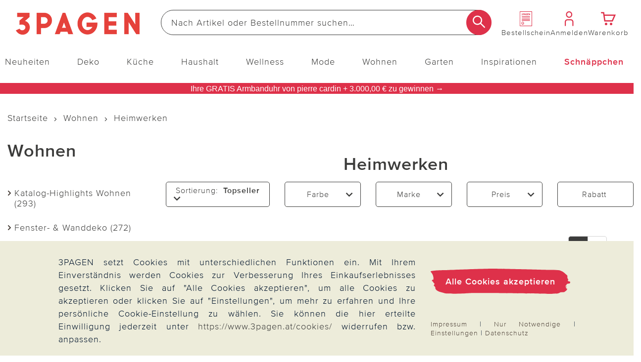

--- FILE ---
content_type: text/html;charset=UTF-8
request_url: https://www.3pagen.at/wohnen/heimwerken/
body_size: 53667
content:
<!doctype html>
<html lang="de">
  <head>
    <meta http-equiv="Content-type" content="text/html; charset=utf-8">
<meta name="viewport" content="width=device-width, initial-scale=1.0, maximum-scale=2.0, minimum-scale=1.0"/>
<meta name="google-site-verification" content="ZpfR6FiJuRcfd-DBdu_cBiaWmofqOLZNAK-TT9gZbYw" />

<meta http-equiv="X-UA-Compatible" content="IE=edge,chrome=1">
<meta http-equiv="cleartype" content="on">

<meta name="_csrf_parameter" content="_csrf" /><meta name="_csrf_header" content="X-CSRF-TOKEN" /><meta name="_csrf" content="f58df881-ce6c-47c1-a014-9bed7bcaa57a" /><meta name="description" content="So einfach ist Heimwerken mit Produkten von 3PAGEN! ► Entdecken Sie die Große Auswahl ✓ sicher & preiswert einkaufen ✓ schneller Versand ✓" />
    <meta name="robots" content="index,follow" />
    <link rel="next" href="https://www.3pagen.at/wohnen/heimwerken/?p=1">
<link rel="canonical" href="https://www.3pagen.at/wohnen/heimwerken/">
<link rel="alternate" href="https://www.3pagen.at/wohnen/heimwerken/" hreflang="de-AT" />
      <link rel="alternate" href="https://www.3pagen.de/wohnen/heimwerken/" hreflang="de-DE" />
      <link rel="alternate" href="https://www.3pagen.de/wohnen/heimwerken/" hreflang="x-default" />
    <title>Heimwerkerzubehör einfach gemacht | 3PAGEN</title>
    <link rel="stylesheet" href="/68ee932d07cd9e6a69dd13af4c074100da83f20a/assets/3pagen/css/styles.css" type="text/css" charset="utf-8">
<link rel="shortcut icon" type="image/x-icon" href="/68ee932d07cd9e6a69dd13af4c074100da83f20a/assets/3pagen/images/favicon/icon.ico">
<link rel="icon" type="image/x-icon" href="/68ee932d07cd9e6a69dd13af4c074100da83f20a/assets/3pagen/images/favicon/icon.ico">
<link rel='icon' type='image/png' href='/68ee932d07cd9e6a69dd13af4c074100da83f20a/assets/3pagen/images/favicon/icon.png'/>
<link rel='apple-touch-icon' href='/68ee932d07cd9e6a69dd13af4c074100da83f20a/assets/3pagen/images/favicon/icon.png'/>
<link rel="manifest" href="/manifest.json/" crossorigin="use-credentials"/>
<script type="text/javascript">
  window.iShop = {
    config: {
      baseUrl : "https://www.3pagen.at",
    }
  };
</script>

<script>document.documentElement.className += 'js';</script>

<script type="text/javascript">
    /** Source: https://stackoverflow.com/questions/9847580/how-to-detect-safari-chrome-ie-firefox-and-opera-browser **/
    /**
    // Opera 8.0+
    var isOpera = (!!window.opr && !!opr.addons) || !!window.opera || navigator.userAgent.indexOf(' OPR/') >= 0;
    // Firefox 1.0+
    var isFirefox = typeof InstallTrigger !== 'undefined';
    // Safari 3.0+ "[object HTMLElementConstructor]"
    var isSafari = /constructor/i.test(window.HTMLElement) || (function (p) { return p.toString() === "[object SafariRemoteNotification]"; })(!window['safari'] || (typeof safari !== 'undefined' && window['safari'].pushNotification));
    // Edge 20+
    var isEdge = !isIE && !!window.StyleMedia;
    // Chrome 1 - 79
    var isChrome = !!window.chrome && (!!window.chrome.webstore || !!window.chrome.runtime);
    // Edge (based on chromium) detection
    var isEdgeChromium = isChrome && (navigator.userAgent.indexOf("Edg") != -1);
    // Blink engine detection
    var isBlink = (isChrome || isOpera) && !!window.CSS;

    var output = 'Detecting browsers by ducktyping: \n';
    output += 'isFirefox: ' + isFirefox + '\n';
    output += 'isChrome: ' + isChrome + '\n';
    output += 'isSafari: ' + isSafari + '\n';
    output += 'isOpera: ' + isOpera + '\n';
    output += 'isIE: ' + isIE + '\n';
    output += 'isEdge: ' + isEdge + '\n';
    output += 'isEdgeChromium: ' + isEdgeChromium + '\n';
    output += 'isBlink: ' + isBlink + '\n';
    window.console.log(output);
     **/

    // Internet Explorer 6-11
    var isIE = /*@cc_on!@*/false || !!document.documentMode;
    var path = document.location.pathname;
    if (path.indexOf('browser-error') === -1) {
      if (isIE) {
        document.location.href = "/browser-error/";
      }
    }
</script>

<script type="text/javascript" charset="utf-8">
  _ishopevents_url = "/ishop-api/events/";
  _ishopevents = [];

  function teaser_click(link, event) {
    _ishopevents.push(event);
    if (link.target != null && link.target != 'undefined' && link.target != '') {
      window.open(link.href,'_blank');
    }
    else {
      document.location = link.href;
    }
  }
</script>

<script>
    

    var trackMode = ("dataLayer" in window) ? 'update' : 'default';
    window.dataLayer = window.dataLayer || [];
    function gtag() { dataLayer.push(arguments); }

    gtag('consent', trackMode, {
        'ad_user_data': 'denied',
        'ad_personalization': 'denied',
        'ad_storage': 'denied',
        'analytics_storage': 'granted',
        'wait_for_update': 200,
    });
    dataLayer.push({'gtm.start': new Date().getTime(), 'event': 'gtm.js'});
</script>
</head>

  <body id="page-wrapper" class="default-layout ">

 <div class="x-style">
    <div id="pwa-dialog" class="hidden-desktop pwa-hidden-mobile">
      <div class="promo-data"
    data-analytics-tid="1x1 Static Content Raster(0,0)_43952"
    data-analytics-position="1x1 Static Content Raster(0,0)_43952"
    data-analytics-promotion="">
    <div id="pwalayer" class="x-style"><span id="no-pwa" class="glyphicon glyphicon-secondary">x</span> <span> <img src="/assets/3pagen/images/favicon/icon.png" alt="App Logo"> </span> <span> <span>3Pagen-App</span><br><span>Laden &amp; 5€ Gutschein sichern</span> </span> <span> <button class="button-primary-old" id="installpwa">Zur App</button> </span></div></div>

</div>
  </div>
  <div class="promo-data"
    data-analytics-tid="1x1 Static Content Raster(0,0)_43951"
    data-analytics-position="1x1 Static Content Raster(0,0)_43951"
    data-analytics-promotion="">
    <div class="x-style hidden-desktop"><dialog id="pwa-apple-dialog-id" class="pwa-sticky-apple-dialog" style="display: none;">
<div style="text-align: center;">
<h2>3PAGEN-App installieren</h2>
Fügen Sie die App zu Ihrem Homescreen hinzu – für schnellen Zugriff und eine komfortablere Nutzung. <br>Tippen Sie unten auf ihrem Gerät auf <br><img style="width: 40px; display: inline-block; vertical-align: middle;" src="/assets/base/images/button/button-apple-share.svg" alt="Share Button"> <br>und wählen Sie "Zum Homescreen hinzufügen" <br>
<div><button class="pwa-sticky-apple-dialog-close button-basket-old" id="pwa-apple-share-dialog-close-id">Schließen</button>
<div></div>
</div>
</div>
</dialog></div></div>

<div class="modal fade" id="basket-modal"></div>
    <div class="modal fade" id="the-modal">
      </div>
    <div class="modal fade" id="generic-modal"></div>
    <div id="page">
      <div class="container-outer">
        <div class="x-style">
  <header>
    <div class="xcontainer no-spacing">
      <div class="xrow">
        <div class="xcol-12">

          <ul class="list items-list width-max">
            <li class="hidden-desktop">
              <nav class="navbar navbar-default hidden-desktop" role="navigation">
    <div class="navbar-header">
        <button type="button" class="button-menu link-button-vertical link-color-secondary" data-toggle="offcanvas">
            <span class="sr-only">Navigation umschalten</span>
            <span aria-hidden="true" class="glyphicon glyphicon-3P-menu glyphicon-small"></span>
            <span aria-hidden="true" class="link-button-vertical-text">Menü</span>
        </button>
    </div>
</nav></li>
            <li class="logo-item">
              <a class="eClick" href="/" data-value="Logo" data-action="Logo_klick">
  <img src="/68ee932d07cd9e6a69dd13af4c074100da83f20a/assets/3pagen/images/logo.png" alt="3PAGEN: Küchen-, Haushalts- & Deko-Shop" title="3PAGEN: Küchen-, Haushalts- & Deko-Shop"
           width="250" height="71"
      onerror="this.onerror=null;this.src='/68ee932d07cd9e6a69dd13af4c074100da83f20a/assets/3pagen/../novosales/images/fallback/ads_product/fallback_image.png';">
    </a>
</li>
            <li class="search-item">
              <div>
                <div class="header-search-wrapper">
    <form id="search_id_form" name="search_form" role="search" class="width-max" action="/search/" method="get" accept-charset="UTF-8"><div class="input-group search search-suggest-container flex link-button-horizontal no-wrap"
           data-cerberus="header-search_engine-field">
        <input type="text" data-js-suggest="/searchSuggest/" class="js-suggestions-input input-primary-search form-control"
                   data-cerberus="header-search_engine-field" autocomplete="off" name="q"
                   placeholder='Nach Artikel oder Bestellnummer suchen…'
                   aria-label="Webseite durchsuchen"/>
          <input type="hidden" name="qc"/>
        <input type="hidden" name="ms" value="true"/>
        <button aria-label="Suche starten" class="button-search overlap-left" type="submit"><span class="glyphicon glyphicon-3P-search"></span></button>
      </div>
    </form></div>
  </div>
            </li>
            <li class="hidden-mobile directorder">
              <a class="link-button-vertical" href="/direct-order/" data-cerberus="direct-order-link">
                <span></span><div class="promo-data"
    data-analytics-tid="1x1 Static Content Raster(0,0)_18789"
    data-analytics-position="1x1 Static Content Raster(0,0)_18789"
    data-analytics-promotion="">
    <span class="glyphicon glyphicon-3P-catalog glyphicon-small"></span></div>

<span class="link-button-vertical-text">Bestellschein</span>
              </a>
            </li>
            <li>
              <a class="eClick link-button-vertical" data-cerberus="header-account-link" href="/account/">
                    <span class="glyphicon glyphicon-3P-user glyphicon-small"></span>
                    <span class="link-button-vertical-text">Anmelden</span>
                  </a>
                </li>
            <li>
              <a class="eClick link-button-vertical gt-header-basket" id="header-basket"  href="/basket/">
                <span class="glyphicon glyphicon-3P-cart cart-count-wrapper glyphicon-small">
                  </span>
                <span class="link-button-vertical-text">Warenkorb</span>
              </a>
            </li>
          </ul>
        </div>
      </div>
      <div class="xrow no-spacing search-flyout-container js-search-flyout">
      </div>
      <div class="xrow hidden-mobile js-main-nav">
        <div class="xcol-12">
  <nav>
    <div class="sidebar-offcanvas navi-menu navi-offcanvas main-nav--element shop-navigation"
         data-js="navi-menu">
      <div class="hidden-desktop flex no-wrap space-between middle js-navi-mobile-header header-navigation ">
        <span class="shop-navigation-header flex middle center">Menü</span>
        <button type="button" class="button-close js-navi-close" aria-label="Schließen">
          <span class="glyphicon glyphicon-3P-close glyphicon-secondary glyphicon-close" aria-hidden="true"></span>
        </button>
      </div>
      <ul class="navbar-default scroll-container link-menu width-max shop-navigation-content desktop-between" data-js="navi-menu-ul">
        <li class="hidden-desktop menu-back-1 flex space-between middle header-navigation ">
          <span class="glyphicon glyphicon-3P-back" aria-hidden="true" aria-label="Schließen"></span>
          <a class="shop-navigation-header" href="#"></a>
          <button type="button" class="button-close js-navi-close" aria-label="Schließen">
            <span class="glyphicon glyphicon-3P-close glyphicon-secondary glyphicon-close" aria-hidden="true"></span>
          </button>
        </li>
        <li class="hidden-desktop menu-back-2 flex space-between middle header-navigation">
          <span class="glyphicon glyphicon-3P-arrow-left pull-left"></span>
          <a class="shop-navigation-header" href="#"></a>
          <button type="button" class="button-close js-navi-close" aria-label="Schließen">
            <span class="glyphicon glyphicon-3P-close glyphicon-secondary glyphicon-close" aria-hidden="true"></span>
          </button>
        </li>
        <li data-cerberus="level-menu-1" aria-expanded="false" class="navigation-content-category link-category main-nav--categorie "
      data-navimg="/media/i/TK1_Flyout_Aktuelles_neu_76880_76900-35041-0.jpg" alt="" data-navurl="/neuheiten/" data-navtarget="" data-navwidth="450" data-navheight="348" 
      >
    <a href="/neuheiten/" class=" eClick link-text" data-value="Navigation"
     data-action="Navigation_10361088_klick">
    <span class="hidden-desktop">
        <img onerror="this.onerror=null;this.src='/68ee932d07cd9e6a69dd13af4c074100da83f20a/assets/3pagen/../novosales/images/fallback/ads_product/fallback_image.png';"
             src="/media/i/Neuheiten-mobil_TK1-35042-0.jpg" alt="" width="45" height="45"/>
      </span>
    Neuheiten</a>
  <ul class=" ">
        <li class="navigation-content-category hidden-desktop">
          <a href="/neuheiten/" class="eClick link-text-bold">Alles aus&nbsp;Neuheiten</a>
        </li>
        <li data-cerberus="level-menu-1-1" class="navigation-content-category link-category main-nav--categorie-child"
      
      >
    <a href="/neuheiten/online-exklusiv/" class=" eClick link-text-bold" data-value="Navigation"
     data-action="Navigation_-s-2734_klick">
    Online-Exklusiv</a>
  </li>
<li data-cerberus="level-menu-1-2" class="navigation-content-category link-category main-nav--categorie-child"
      
      >
    <a href="/neuheiten/deko-wohnen/" class=" eClick link-text-bold" data-value="Navigation"
     data-action="Navigation_-s-2730_klick">
    Deko &amp; Wohnen</a>
  </li>
<li data-cerberus="level-menu-1-3" class="navigation-content-category link-category main-nav--categorie-child"
      
      >
    <a href="/neuheiten/kueche-haushalt/" class=" eClick link-text-bold" data-value="Navigation"
     data-action="Navigation_-s-2731_klick">
    Küche &amp; Haushalt</a>
  </li>
<li data-cerberus="level-menu-1-4" class="navigation-content-category link-category main-nav--categorie-child"
      
      >
    <a href="/neuheiten/mode-wellness/" class=" eClick link-text-bold" data-value="Navigation"
     data-action="Navigation_-s-2732_klick">
    Mode &amp; Wellness</a>
  </li>
<li data-cerberus="level-menu-1-5" class="navigation-content-category link-category main-nav--categorie-child"
      
      >
    <a href="/neuheiten/garten/" class=" eClick link-text-bold" data-value="Navigation"
     data-action="Navigation_-s-2733_klick">
    Garten</a>
  </li>
</ul>
    </li>
<li data-cerberus="level-menu-2" aria-expanded="false" class="navigation-content-category link-category main-nav--categorie "
      data-navimg="/media/i/TK1_Flyout_Aktuelles_deko_72717-34988-0.jpg" alt="" data-navurl="/deko/heimtextilien/bettwaesche-bettlaken/" data-navtarget="" data-navwidth="450" data-navheight="348" 
      >
    <a href="/deko/" class=" eClick link-text" data-value="Navigation"
     data-action="Navigation_10361116_klick">
    <span class="hidden-desktop">
        <img onerror="this.onerror=null;this.src='/68ee932d07cd9e6a69dd13af4c074100da83f20a/assets/3pagen/../novosales/images/fallback/ads_product/fallback_image.png';"
             src="/media/i/Fly_Deko_TK1-34989-0.jpg" alt="" width="45" height="45"/>
      </span>
    Deko</a>
  <ul class=" ">
        <li class="navigation-content-category hidden-desktop">
          <a href="/deko/" class="eClick link-text-bold">Alles aus&nbsp;Deko</a>
        </li>
        <li data-cerberus="level-menu-2-1" class="navigation-content-category link-category main-nav--categorie-child"
      
      >
    <a href="/deko/dekoration/" class=" eClick link-text-bold" data-value="Navigation"
     data-action="Navigation_-s-2740_klick">
    Katalog-Highlights Deko</a>
  </li>
<li data-cerberus="level-menu-2-2" class="navigation-content-category link-category main-nav--categorie-child"
      
      >
    <a href="/deko/dekofiguren/" class=" eClick link-text-bold" data-value="Navigation"
     data-action="Navigation_10361122_klick">
    Dekofiguren</a>
  <ul class="subcategories desktop-flex desktop-column">
          <li class="navigation-content-category hidden-desktop">
            <a href="/deko/dekofiguren/" class="eClick link-text-bold">Alles aus&nbsp;Dekofiguren</a>
          </li>
          <li class="navigation-content-category">
              <a class="link-flyout eClick" data-cerberus="level-menu-2-javax.servlet.jsp.jstl.core.LoopTagSupport$1Status@7c51b765"
                 href="/deko/dekofiguren/dekofiguren-puppen/" data-value="Navigation"
                 data-action="Navigation_42390292_klick">
                Dekofiguren &amp; Puppen</a>
            </li>
          <li class="navigation-content-category">
              <a class="link-flyout eClick" data-cerberus="level-menu-2-javax.servlet.jsp.jstl.core.LoopTagSupport$1Status@7c51b765"
                 href="/deko/dekofiguren/gartenfiguren/" data-value="Navigation"
                 data-action="Navigation_42390299_klick">
                Gartenfiguren</a>
            </li>
          <li class="navigation-content-category">
              <a class="link-flyout eClick" data-cerberus="level-menu-2-javax.servlet.jsp.jstl.core.LoopTagSupport$1Status@7c51b765"
                 href="/deko/dekofiguren/erdmaennchen/" data-value="Navigation"
                 data-action="Navigation_-s-1566_klick">
                Erdmännchen</a>
            </li>
          <li class="navigation-content-category">
              <a class="link-flyout eClick" data-cerberus="level-menu-2-javax.servlet.jsp.jstl.core.LoopTagSupport$1Status@7c51b765"
                 href="/deko/dekofiguren/katzendeko/" data-value="Navigation"
                 data-action="Navigation_-s-2031_klick">
                Katzendeko</a>
            </li>
          <li class="navigation-content-category">
              <a class="link-flyout eClick" data-cerberus="level-menu-2-javax.servlet.jsp.jstl.core.LoopTagSupport$1Status@7c51b765"
                 href="/deko/dekofiguren/kantensitzer/" data-value="Navigation"
                 data-action="Navigation_-s-1862_klick">
                Kantensitzer</a>
            </li>
          <li class="navigation-content-category">
              <a class="link-flyout eClick" data-cerberus="level-menu-2-javax.servlet.jsp.jstl.core.LoopTagSupport$1Status@7c51b765"
                 href="/deko/dekofiguren/gartenzwerge/" data-value="Navigation"
                 data-action="Navigation_-s-2982_klick">
                Gartenzwerge</a>
            </li>
          </ul>
    </li>
<li data-cerberus="level-menu-2-3" class="navigation-content-category link-category main-nav--categorie-child"
      
      >
    <a href="/deko/dekoleuchten/" class=" eClick link-text-bold" data-value="Navigation"
     data-action="Navigation_26372440_klick">
    Dekoleuchten</a>
  <ul class="subcategories desktop-flex desktop-column">
          <li class="navigation-content-category hidden-desktop">
            <a href="/deko/dekoleuchten/" class="eClick link-text-bold">Alles aus&nbsp;Dekoleuchten</a>
          </li>
          <li class="navigation-content-category">
              <a class="link-flyout eClick" data-cerberus="level-menu-2-javax.servlet.jsp.jstl.core.LoopTagSupport$1Status@6b729cf6"
                 href="/deko/dekoleuchten/solarleuchten-solarstecker/" data-value="Navigation"
                 data-action="Navigation_42403827_klick">
                Solarleuchten &amp; Solarstecker</a>
            </li>
          <li class="navigation-content-category">
              <a class="link-flyout eClick" data-cerberus="level-menu-2-javax.servlet.jsp.jstl.core.LoopTagSupport$1Status@6b729cf6"
                 href="/deko/dekoleuchten/led-leuchten-kerzen/" data-value="Navigation"
                 data-action="Navigation_42403831_klick">
                LED Leuchten &amp; Kerzen</a>
            </li>
          </ul>
    </li>
<li data-cerberus="level-menu-2-4" class="navigation-content-category link-category main-nav--categorie-child"
      
      >
    <a href="/deko/blumendeko/" class=" eClick link-text-bold" data-value="Navigation"
     data-action="Navigation_10361120_klick">
    Blumendeko</a>
  <ul class="subcategories desktop-flex desktop-column">
          <li class="navigation-content-category hidden-desktop">
            <a href="/deko/blumendeko/" class="eClick link-text-bold">Alles aus&nbsp;Blumendeko</a>
          </li>
          <li class="navigation-content-category">
              <a class="link-flyout eClick" data-cerberus="level-menu-2-javax.servlet.jsp.jstl.core.LoopTagSupport$1Status@52eb05d1"
                 href="/deko/blumendeko/kunstblumen/" data-value="Navigation"
                 data-action="Navigation_42403968_klick">
                Kunstblumen</a>
            </li>
          <li class="navigation-content-category">
              <a class="link-flyout eClick" data-cerberus="level-menu-2-javax.servlet.jsp.jstl.core.LoopTagSupport$1Status@52eb05d1"
                 href="/deko/blumendeko/balkonkastenfuellungen/" data-value="Navigation"
                 data-action="Navigation_42403970_klick">
                Balkonkastenfüllungen</a>
            </li>
          <li class="navigation-content-category">
              <a class="link-flyout eClick" data-cerberus="level-menu-2-javax.servlet.jsp.jstl.core.LoopTagSupport$1Status@52eb05d1"
                 href="/deko/blumendeko/kuenstliche-blumenstraeusse/" data-value="Navigation"
                 data-action="Navigation_42403972_klick">
                Künstliche Blumensträuße</a>
            </li>
          <li class="navigation-content-category">
              <a class="link-flyout eClick" data-cerberus="level-menu-2-javax.servlet.jsp.jstl.core.LoopTagSupport$1Status@52eb05d1"
                 href="/deko/blumendeko/kraenze-gestecke/" data-value="Navigation"
                 data-action="Navigation_42403974_klick">
                Kränze &amp; Gestecke</a>
            </li>
          <li class="navigation-content-category">
              <a class="link-flyout eClick" data-cerberus="level-menu-2-javax.servlet.jsp.jstl.core.LoopTagSupport$1Status@52eb05d1"
                 href="/deko/blumendeko/vasen/" data-value="Navigation"
                 data-action="Navigation_-s-2341_klick">
                Vasen</a>
            </li>
          </ul>
    </li>
<li data-cerberus="level-menu-2-5" class="navigation-content-category link-category main-nav--categorie-child"
      
      >
    <a href="/deko/heimtextilien/" class=" eClick link-text-bold" data-value="Navigation"
     data-action="Navigation_10361132_klick">
    Heimtextilien</a>
  <ul class="subcategories desktop-flex desktop-column">
          <li class="navigation-content-category hidden-desktop">
            <a href="/deko/heimtextilien/" class="eClick link-text-bold">Alles aus&nbsp;Heimtextilien</a>
          </li>
          <li class="navigation-content-category">
              <a class="link-flyout eClick" data-cerberus="level-menu-2-javax.servlet.jsp.jstl.core.LoopTagSupport$1Status@47257a2d"
                 href="/deko/heimtextilien/bettwaesche-bettlaken/" data-value="Navigation"
                 data-action="Navigation_42403891_klick">
                Bettwäsche &amp; Bettlaken</a>
            </li>
          <li class="navigation-content-category">
              <a class="link-flyout eClick" data-cerberus="level-menu-2-javax.servlet.jsp.jstl.core.LoopTagSupport$1Status@47257a2d"
                 href="/deko/heimtextilien/decken-kissen/" data-value="Navigation"
                 data-action="Navigation_42403893_klick">
                Decken &amp; Kissen</a>
            </li>
          <li class="navigation-content-category">
              <a class="link-flyout eClick" data-cerberus="level-menu-2-javax.servlet.jsp.jstl.core.LoopTagSupport$1Status@47257a2d"
                 href="/deko/heimtextilien/schonbezuege/" data-value="Navigation"
                 data-action="Navigation_42403895_klick">
                Schonbezüge</a>
            </li>
          <li class="navigation-content-category">
              <a class="link-flyout eClick" data-cerberus="level-menu-2-javax.servlet.jsp.jstl.core.LoopTagSupport$1Status@47257a2d"
                 href="/deko/heimtextilien/tischdecken-laeufer/" data-value="Navigation"
                 data-action="Navigation_42403899_klick">
                Tischdecken &amp; Läufer</a>
            </li>
          <li class="navigation-content-category">
              <a class="link-flyout eClick" data-cerberus="level-menu-2-javax.servlet.jsp.jstl.core.LoopTagSupport$1Status@47257a2d"
                 href="/deko/heimtextilien/biberna/" data-value="Navigation"
                 data-action="Navigation_-s-2537_klick">
                Biberna</a>
            </li>
          </ul>
    </li>
<li data-cerberus="level-menu-2-6" class="navigation-content-category link-category main-nav--categorie-child"
      
      >
    <a href="/deko/casabonita-eigenmarke/" class=" eClick link-text-bold" data-value="Navigation"
     data-action="Navigation_-s-1335_klick">
    CasaBonita Dekoration exklusiv</a>
  </li>
<li data-cerberus="level-menu-2-7" class="navigation-content-category link-category main-nav--categorie-child"
      
      >
    <a href="/deko/eldo-home-decoration/" class=" eClick link-text-bold" data-value="Navigation"
     data-action="Navigation_-s-2269_klick">
    Eldo Home Decoration</a>
  </li>
<li data-cerberus="level-menu-2-8" class="navigation-content-category link-category main-nav--categorie-child"
      
      >
    <a href="/deko/wurm/" class=" eClick link-text-bold" data-value="Navigation"
     data-action="Navigation_-s-2580_klick">
    G. Wurm Dekoration</a>
  </li>
<li data-cerberus="level-menu-2-9" class="navigation-content-category link-category main-nav--categorie-child"
      
      >
    <a href="/deko/grabschmuck-grabdekoration/" class=" eClick link-text-bold" data-value="Navigation"
     data-action="Navigation_26422253_klick">
    Grabschmuck &amp; Grabdekoration</a>
  </li>
</ul>
    </li>
<li data-cerberus="level-menu-3" aria-expanded="false" class="navigation-content-category link-category main-nav--categorie "
      data-navimg="/media/i/TK1_Flyout_Kueche_73097-35043-0.jpg" alt="" data-navurl="/kueche/kuechenzubehoer/" data-navtarget="" data-navwidth="450" data-navheight="348" 
      >
    <a href="/kueche/" class=" eClick link-text" data-value="Navigation"
     data-action="Navigation_10361142_klick">
    <span class="hidden-desktop">
        <img onerror="this.onerror=null;this.src='/68ee932d07cd9e6a69dd13af4c074100da83f20a/assets/3pagen/../novosales/images/fallback/ads_product/fallback_image.png';"
             src="/media/i/Fly_Kueche_TK1-35044-0.jpg" alt="" width="45" height="45"/>
      </span>
    Küche</a>
  <ul class=" ">
        <li class="navigation-content-category hidden-desktop">
          <a href="/kueche/" class="eClick link-text-bold">Alles aus&nbsp;Küche</a>
        </li>
        <li data-cerberus="level-menu-3-1" class="navigation-content-category link-category main-nav--categorie-child"
      
      >
    <a href="/kueche/highlights-kueche/" class=" eClick link-text-bold" data-value="Navigation"
     data-action="Navigation_-s-2741_klick">
    Katalog-Highlights Küche</a>
  </li>
<li data-cerberus="level-menu-3-2" class="navigation-content-category link-category main-nav--categorie-child"
      
      >
    <a href="/kueche/kuechenhelfer-kochgeschirr/" class=" eClick link-text-bold" data-value="Navigation"
     data-action="Navigation_10361150_klick">
    Küchenhelfer &amp; Kochgeschirr</a>
  <ul class="subcategories desktop-flex desktop-column">
          <li class="navigation-content-category hidden-desktop">
            <a href="/kueche/kuechenhelfer-kochgeschirr/" class="eClick link-text-bold">Alles aus&nbsp;Küchenhelfer & Kochgeschirr</a>
          </li>
          <li class="navigation-content-category">
              <a class="link-flyout eClick" data-cerberus="level-menu-3-javax.servlet.jsp.jstl.core.LoopTagSupport$1Status@36be0733"
                 href="/kueche/kuechenhelfer-kochgeschirr/toepfe-pfannen/" data-value="Navigation"
                 data-action="Navigation_43084672_klick">
                Töpfe &amp; Pfannen</a>
            </li>
          <li class="navigation-content-category">
              <a class="link-flyout eClick" data-cerberus="level-menu-3-javax.servlet.jsp.jstl.core.LoopTagSupport$1Status@36be0733"
                 href="/kueche/kuechenhelfer-kochgeschirr/schneiden-schaelen/" data-value="Navigation"
                 data-action="Navigation_43077539_klick">
                Schneiden &amp; Schälen</a>
            </li>
          <li class="navigation-content-category">
              <a class="link-flyout eClick" data-cerberus="level-menu-3-javax.servlet.jsp.jstl.core.LoopTagSupport$1Status@36be0733"
                 href="/kueche/kuechenhelfer-kochgeschirr/dosenoeffner-flaschenoeffner/" data-value="Navigation"
                 data-action="Navigation_43077541_klick">
                Dosenöffner &amp; Flaschenöffner</a>
            </li>
          <li class="navigation-content-category">
              <a class="link-flyout eClick" data-cerberus="level-menu-3-javax.servlet.jsp.jstl.core.LoopTagSupport$1Status@36be0733"
                 href="/kueche/kuechenhelfer-kochgeschirr/untersetzer-spritzschutz/" data-value="Navigation"
                 data-action="Navigation_52343180_klick">
                Untersetzer &amp; Spritzschutz</a>
            </li>
          <li class="navigation-content-category">
              <a class="link-flyout eClick" data-cerberus="level-menu-3-javax.servlet.jsp.jstl.core.LoopTagSupport$1Status@36be0733"
                 href="/kueche/kuechenhelfer-kochgeschirr/kuechenreiben-saftpressen/" data-value="Navigation"
                 data-action="Navigation_43078345_klick">
                Küchenreiben &amp; Saftpressen</a>
            </li>
          <li class="navigation-content-category">
              <a class="link-flyout eClick" data-cerberus="level-menu-3-javax.servlet.jsp.jstl.core.LoopTagSupport$1Status@36be0733"
                 href="/kueche/kuechenhelfer-kochgeschirr/obst-gemuese/" data-value="Navigation"
                 data-action="Navigation_-s-2964_klick">
                Obst &amp; Gemüse</a>
            </li>
          </ul>
    </li>
<li data-cerberus="level-menu-3-3" class="navigation-content-category link-category main-nav--categorie-child"
      
      >
    <a href="/kueche/kuechenzubehoer/" class=" eClick link-text-bold" data-value="Navigation"
     data-action="Navigation_10361146_klick">
    Küchenzubehör</a>
  <ul class="subcategories desktop-flex desktop-column">
          <li class="navigation-content-category hidden-desktop">
            <a href="/kueche/kuechenzubehoer/" class="eClick link-text-bold">Alles aus&nbsp;Küchenzubehör</a>
          </li>
          <li class="navigation-content-category">
              <a class="link-flyout eClick" data-cerberus="level-menu-3-javax.servlet.jsp.jstl.core.LoopTagSupport$1Status@4954b83e"
                 href="/kueche/kuechenzubehoer/kochbuecher/" data-value="Navigation"
                 data-action="Navigation_43084680_klick">
                Kochbücher</a>
            </li>
          <li class="navigation-content-category">
              <a class="link-flyout eClick" data-cerberus="level-menu-3-javax.servlet.jsp.jstl.core.LoopTagSupport$1Status@4954b83e"
                 href="/kueche/kuechenzubehoer/kaffee-teezubehoer/" data-value="Navigation"
                 data-action="Navigation_52342680_klick">
                Kaffee- &amp; Teezubehör</a>
            </li>
          <li class="navigation-content-category">
              <a class="link-flyout eClick" data-cerberus="level-menu-3-javax.servlet.jsp.jstl.core.LoopTagSupport$1Status@4954b83e"
                 href="/kueche/kuechenzubehoer/mikrowellenzubehoer/" data-value="Navigation"
                 data-action="Navigation_52342780_klick">
                Mikrowellenzubehör</a>
            </li>
          <li class="navigation-content-category">
              <a class="link-flyout eClick" data-cerberus="level-menu-3-javax.servlet.jsp.jstl.core.LoopTagSupport$1Status@4954b83e"
                 href="/kueche/kuechenzubehoer/kuehlschrankzubehoer/" data-value="Navigation"
                 data-action="Navigation_52343290_klick">
                Kühlschrankzubehör</a>
            </li>
          </ul>
    </li>
<li data-cerberus="level-menu-3-4" class="navigation-content-category link-category main-nav--categorie-child"
      
      >
    <a href="/kueche/backzubehoer/" class=" eClick link-text-bold" data-value="Navigation"
     data-action="Navigation_43084674_klick">
    Backzubehör</a>
  </li>
<li data-cerberus="level-menu-3-5" class="navigation-content-category link-category main-nav--categorie-child"
      
      >
    <a href="/kueche/kuechengeraete/" class=" eClick link-text-bold" data-value="Navigation"
     data-action="Navigation_43084678_klick">
    Küchengeräte</a>
  </li>
<li data-cerberus="level-menu-3-6" class="navigation-content-category link-category main-nav--categorie-child"
      
      >
    <a href="/kueche/aufbewahren-frischhalten/" class=" eClick link-text-bold" data-value="Navigation"
     data-action="Navigation_10361144_klick">
    Aufbewahren &amp; Frischhalten</a>
  <ul class="subcategories desktop-flex desktop-column">
          <li class="navigation-content-category hidden-desktop">
            <a href="/kueche/aufbewahren-frischhalten/" class="eClick link-text-bold">Alles aus&nbsp;Aufbewahren & Frischhalten</a>
          </li>
          <li class="navigation-content-category">
              <a class="link-flyout eClick" data-cerberus="level-menu-3-javax.servlet.jsp.jstl.core.LoopTagSupport$1Status@439bf948"
                 href="/kueche/aufbewahren-frischhalten/frischhaltedosen/" data-value="Navigation"
                 data-action="Navigation_43080267_klick">
                Frischhaltedosen</a>
            </li>
          <li class="navigation-content-category">
              <a class="link-flyout eClick" data-cerberus="level-menu-3-javax.servlet.jsp.jstl.core.LoopTagSupport$1Status@439bf948"
                 href="/kueche/aufbewahren-frischhalten/thermoschuesseln/" data-value="Navigation"
                 data-action="Navigation_43080273_klick">
                Thermoschüsseln</a>
            </li>
          <li class="navigation-content-category">
              <a class="link-flyout eClick" data-cerberus="level-menu-3-javax.servlet.jsp.jstl.core.LoopTagSupport$1Status@439bf948"
                 href="/kueche/aufbewahren-frischhalten/abdeckhauben/" data-value="Navigation"
                 data-action="Navigation_43080277_klick">
                Abdeckhauben</a>
            </li>
          <li class="navigation-content-category">
              <a class="link-flyout eClick" data-cerberus="level-menu-3-javax.servlet.jsp.jstl.core.LoopTagSupport$1Status@439bf948"
                 href="/kueche/aufbewahren-frischhalten/kuechenregale/" data-value="Navigation"
                 data-action="Navigation_43080281_klick">
                Küchenregale</a>
            </li>
          <li class="navigation-content-category">
              <a class="link-flyout eClick" data-cerberus="level-menu-3-javax.servlet.jsp.jstl.core.LoopTagSupport$1Status@439bf948"
                 href="/kueche/aufbewahren-frischhalten/kuechenaufbewahrungshelfer/" data-value="Navigation"
                 data-action="Navigation_43080283_klick">
                Küchenaufbewahrungshelfer</a>
            </li>
          <li class="navigation-content-category">
              <a class="link-flyout eClick" data-cerberus="level-menu-3-javax.servlet.jsp.jstl.core.LoopTagSupport$1Status@439bf948"
                 href="/kueche/aufbewahren-frischhalten/aufkleber-etiketten/" data-value="Navigation"
                 data-action="Navigation_-s-2437_klick">
                Aufkleber &amp; Etiketten</a>
            </li>
          </ul>
    </li>
<li data-cerberus="level-menu-3-7" class="navigation-content-category link-category main-nav--categorie-child"
      
      >
    <a href="/kueche/gedeckter-tisch/" class=" eClick link-text-bold" data-value="Navigation"
     data-action="Navigation_10361148_klick">
    Gedeckter Tisch</a>
  <ul class="subcategories desktop-flex desktop-column">
          <li class="navigation-content-category hidden-desktop">
            <a href="/kueche/gedeckter-tisch/" class="eClick link-text-bold">Alles aus&nbsp;Gedeckter Tisch</a>
          </li>
          <li class="navigation-content-category">
              <a class="link-flyout eClick" data-cerberus="level-menu-3-javax.servlet.jsp.jstl.core.LoopTagSupport$1Status@2f031704"
                 href="/kueche/gedeckter-tisch/geschirr-besteck/" data-value="Navigation"
                 data-action="Navigation_43086479_klick">
                Geschirr &amp; Besteck</a>
            </li>
          <li class="navigation-content-category">
              <a class="link-flyout eClick" data-cerberus="level-menu-3-javax.servlet.jsp.jstl.core.LoopTagSupport$1Status@2f031704"
                 href="/kueche/gedeckter-tisch/tassen/" data-value="Navigation"
                 data-action="Navigation_-s-2440_klick">
                Tassen</a>
            </li>
          <li class="navigation-content-category">
              <a class="link-flyout eClick" data-cerberus="level-menu-3-javax.servlet.jsp.jstl.core.LoopTagSupport$1Status@2f031704"
                 href="/kueche/gedeckter-tisch/schalen-schuesseln/" data-value="Navigation"
                 data-action="Navigation_43086481_klick">
                Schalen &amp; Schüsseln</a>
            </li>
          <li class="navigation-content-category">
              <a class="link-flyout eClick" data-cerberus="level-menu-3-javax.servlet.jsp.jstl.core.LoopTagSupport$1Status@2f031704"
                 href="/kueche/gedeckter-tisch/platzsets/" data-value="Navigation"
                 data-action="Navigation_43086483_klick">
                Platzsets</a>
            </li>
          <li class="navigation-content-category">
              <a class="link-flyout eClick" data-cerberus="level-menu-3-javax.servlet.jsp.jstl.core.LoopTagSupport$1Status@2f031704"
                 href="/kueche/gedeckter-tisch/servietten/" data-value="Navigation"
                 data-action="Navigation_43086487_klick">
                Servietten</a>
            </li>
          </ul>
    </li>
<li data-cerberus="level-menu-3-8" class="navigation-content-category link-category main-nav--categorie-child"
      
      >
    <a href="/kueche/kuechentextilien/" class=" eClick link-text-bold" data-value="Navigation"
     data-action="Navigation_10361154_klick">
    Küchentextilien</a>
  <ul class="subcategories desktop-flex desktop-column">
          <li class="navigation-content-category hidden-desktop">
            <a href="/kueche/kuechentextilien/" class="eClick link-text-bold">Alles aus&nbsp;Küchentextilien</a>
          </li>
          <li class="navigation-content-category">
              <a class="link-flyout eClick" data-cerberus="level-menu-3-javax.servlet.jsp.jstl.core.LoopTagSupport$1Status@69420a48"
                 href="/kueche/kuechentextilien/geschirrtuecher-schuerzen/" data-value="Navigation"
                 data-action="Navigation_43087147_klick">
                Geschirrtücher &amp; Schürzen</a>
            </li>
          </ul>
    </li>
<li data-cerberus="level-menu-3-9" class="navigation-content-category link-category main-nav--categorie-child"
      
      >
    <a href="/kueche/grill-partyzubehoer/" class=" eClick link-text-bold" data-value="Navigation"
     data-action="Navigation_26372437_klick">
    Grill- &amp; Partyzubehör</a>
  </li>
<li data-cerberus="level-menu-3-10" class="navigation-content-category link-category main-nav--categorie-child"
      
      >
    <a href="/kueche/basilico-eigenmarke/" class=" eClick link-text-bold" data-value="Navigation"
     data-action="Navigation_-s-1336_klick">
    Basilico exklusive Küchenideen</a>
  </li>
<li data-cerberus="level-menu-3-11" class="navigation-content-category link-category main-nav--categorie-child"
      
      >
    <a href="/kueche/suessigkeiten-lebensmittel/" class=" eClick link-text-bold" data-value="Navigation"
     data-action="Navigation_43087704_klick">
    Süßigkeiten &amp; Lebensmittel</a>
  </li>
<li data-cerberus="level-menu-3-12" class="navigation-content-category link-category main-nav--categorie-child"
      
      >
    <a href="/kueche/spuelen-reinigen/" class=" eClick link-text-bold" data-value="Navigation"
     data-action="Navigation_43084687_klick">
    Spülen &amp; Reinigen</a>
  </li>
<li data-cerberus="level-menu-3-13" class="navigation-content-category link-category main-nav--categorie-child"
      
      >
    <a href="/kueche/trend-gruene-kueche/" class=" eClick link-text-bold" data-value="Navigation"
     data-action="Navigation_-s-2868_klick">
    Trend grüne Küche</a>
  </li>
<li data-cerberus="level-menu-3-14" class="navigation-content-category link-category main-nav--categorie-child"
      
      >
    <a href="/kueche/raclette-fondue/" class=" eClick link-text-bold" data-value="Navigation"
     data-action="Navigation_-s-3036_klick">
    Raclette &amp; Fondue</a>
  </li>
</ul>
    </li>
<li data-cerberus="level-menu-4" aria-expanded="false" class="navigation-content-category link-category main-nav--categorie "
      data-navimg="/media/i/TK11_Flyout_Aktuelles_haushalt_70804-34232-0.jpg" alt="" data-navurl="/haushalt/haushaltshelfer/waesche-buegelzubehoer/" data-navtarget="" data-navwidth="450" data-navheight="348" 
      >
    <a href="/haushalt/" class=" eClick link-text" data-value="Navigation"
     data-action="Navigation_10361168_klick">
    <span class="hidden-desktop">
        <img onerror="this.onerror=null;this.src='/68ee932d07cd9e6a69dd13af4c074100da83f20a/assets/3pagen/../novosales/images/fallback/ads_product/fallback_image.png';"
             src="/media/i/FlyoutHaushalt11-34233-0.jpg" alt="" width="45" height="45"/>
      </span>
    Haushalt</a>
  <ul class=" ">
        <li class="navigation-content-category hidden-desktop">
          <a href="/haushalt/" class="eClick link-text-bold">Alles aus&nbsp;Haushalt</a>
        </li>
        <li data-cerberus="level-menu-4-1" class="navigation-content-category link-category main-nav--categorie-child"
      
      >
    <a href="/haushalt/highlights-haushalt/" class=" eClick link-text-bold" data-value="Navigation"
     data-action="Navigation_-s-2742_klick">
    Katalog-Highlights Haushalt</a>
  </li>
<li data-cerberus="level-menu-4-2" class="navigation-content-category link-category main-nav--categorie-child"
      
      >
    <a href="/haushalt/reinigungszubehoer/" class=" eClick link-text-bold" data-value="Navigation"
     data-action="Navigation_10361184_klick">
    Reinigungszubehör</a>
  <ul class="subcategories desktop-flex desktop-column">
          <li class="navigation-content-category hidden-desktop">
            <a href="/haushalt/reinigungszubehoer/" class="eClick link-text-bold">Alles aus&nbsp;Reinigungszubehör</a>
          </li>
          <li class="navigation-content-category">
              <a class="link-flyout eClick" data-cerberus="level-menu-4-javax.servlet.jsp.jstl.core.LoopTagSupport$1Status@53bca16"
                 href="/haushalt/reinigungszubehoer/wischen-saugen/" data-value="Navigation"
                 data-action="Navigation_43784540_klick">
                Wischen &amp; Saugen</a>
            </li>
          <li class="navigation-content-category">
              <a class="link-flyout eClick" data-cerberus="level-menu-4-javax.servlet.jsp.jstl.core.LoopTagSupport$1Status@53bca16"
                 href="/haushalt/reinigungszubehoer/fensterputzen/" data-value="Navigation"
                 data-action="Navigation_43784542_klick">
                Fensterputzen</a>
            </li>
          <li class="navigation-content-category">
              <a class="link-flyout eClick" data-cerberus="level-menu-4-javax.servlet.jsp.jstl.core.LoopTagSupport$1Status@53bca16"
                 href="/haushalt/reinigungszubehoer/kuechenreiniger/" data-value="Navigation"
                 data-action="Navigation_43784544_klick">
                Küchenreiniger</a>
            </li>
          <li class="navigation-content-category">
              <a class="link-flyout eClick" data-cerberus="level-menu-4-javax.servlet.jsp.jstl.core.LoopTagSupport$1Status@53bca16"
                 href="/haushalt/reinigungszubehoer/badreiniger/" data-value="Navigation"
                 data-action="Navigation_43784546_klick">
                Badreiniger</a>
            </li>
          <li class="navigation-content-category">
              <a class="link-flyout eClick" data-cerberus="level-menu-4-javax.servlet.jsp.jstl.core.LoopTagSupport$1Status@53bca16"
                 href="/haushalt/reinigungszubehoer/fleckenentferner/" data-value="Navigation"
                 data-action="Navigation_43784550_klick">
                Fleckenentferner</a>
            </li>
          <li class="navigation-content-category">
              <a class="link-flyout eClick" data-cerberus="level-menu-4-javax.servlet.jsp.jstl.core.LoopTagSupport$1Status@53bca16"
                 href="/haushalt/reinigungszubehoer/reinigungsbuersten/" data-value="Navigation"
                 data-action="Navigation_43784552_klick">
                Reinigungsbürsten</a>
            </li>
          <li class="navigation-content-category">
              <a class="link-flyout eClick" data-cerberus="level-menu-4-javax.servlet.jsp.jstl.core.LoopTagSupport$1Status@53bca16"
                 href="/haushalt/reinigungszubehoer/putztuecher/" data-value="Navigation"
                 data-action="Navigation_43784554_klick">
                Putztücher</a>
            </li>
          <li class="navigation-content-category">
              <a class="link-flyout eClick" data-cerberus="level-menu-4-javax.servlet.jsp.jstl.core.LoopTagSupport$1Status@53bca16"
                 href="/haushalt/reinigungszubehoer/staubwedel/" data-value="Navigation"
                 data-action="Navigation_43784556_klick">
                Staubwedel</a>
            </li>
          <li class="navigation-content-category">
              <a class="link-flyout eClick" data-cerberus="level-menu-4-javax.servlet.jsp.jstl.core.LoopTagSupport$1Status@53bca16"
                 href="/haushalt/reinigungszubehoer/reinigungsmittel/" data-value="Navigation"
                 data-action="Navigation_43784558_klick">
                Reinigungsmittel</a>
            </li>
          <li class="navigation-content-category">
              <a class="link-flyout eClick" data-cerberus="level-menu-4-javax.servlet.jsp.jstl.core.LoopTagSupport$1Status@53bca16"
                 href="/haushalt/reinigungszubehoer/entkalker/" data-value="Navigation"
                 data-action="Navigation_43784560_klick">
                Entkalker</a>
            </li>
          </ul>
    </li>
<li data-cerberus="level-menu-4-3" class="navigation-content-category link-category main-nav--categorie-child"
      
      >
    <a href="/haushalt/haushaltshelfer/" class=" eClick link-text-bold" data-value="Navigation"
     data-action="Navigation_43784562_klick">
    Haushaltshelfer</a>
  <ul class="subcategories desktop-flex desktop-column">
          <li class="navigation-content-category hidden-desktop">
            <a href="/haushalt/haushaltshelfer/" class="eClick link-text-bold">Alles aus&nbsp;Haushaltshelfer</a>
          </li>
          <li class="navigation-content-category">
              <a class="link-flyout eClick" data-cerberus="level-menu-4-javax.servlet.jsp.jstl.core.LoopTagSupport$1Status@19f62240"
                 href="/haushalt/haushaltshelfer/waesche-buegelzubehoer/" data-value="Navigation"
                 data-action="Navigation_43784564_klick">
                Wäsche- &amp; Bügelzubehör</a>
            </li>
          <li class="navigation-content-category">
              <a class="link-flyout eClick" data-cerberus="level-menu-4-javax.servlet.jsp.jstl.core.LoopTagSupport$1Status@19f62240"
                 href="/haushalt/haushaltshelfer/muelleimer-zubehoer/" data-value="Navigation"
                 data-action="Navigation_43784568_klick">
                Mülleimer &amp; Zubehör</a>
            </li>
          </ul>
    </li>
<li data-cerberus="level-menu-4-4" class="navigation-content-category link-category main-nav--categorie-child"
      
      >
    <a href="/haushalt/ordnungshelfer/" class=" eClick link-text-bold" data-value="Navigation"
     data-action="Navigation_43784570_klick">
    Ordnungshelfer</a>
  <ul class="subcategories desktop-flex desktop-column">
          <li class="navigation-content-category hidden-desktop">
            <a href="/haushalt/ordnungshelfer/" class="eClick link-text-bold">Alles aus&nbsp;Ordnungshelfer</a>
          </li>
          <li class="navigation-content-category">
              <a class="link-flyout eClick" data-cerberus="level-menu-4-javax.servlet.jsp.jstl.core.LoopTagSupport$1Status@2e7abd4d"
                 href="/haushalt/ordnungshelfer/aufbewahrungsboxen/" data-value="Navigation"
                 data-action="Navigation_43784572_klick">
                Aufbewahrungsboxen</a>
            </li>
          <li class="navigation-content-category">
              <a class="link-flyout eClick" data-cerberus="level-menu-4-javax.servlet.jsp.jstl.core.LoopTagSupport$1Status@2e7abd4d"
                 href="/haushalt/ordnungshelfer/organizer/" data-value="Navigation"
                 data-action="Navigation_43784574_klick">
                Organizer</a>
            </li>
          <li class="navigation-content-category">
              <a class="link-flyout eClick" data-cerberus="level-menu-4-javax.servlet.jsp.jstl.core.LoopTagSupport$1Status@2e7abd4d"
                 href="/haushalt/ordnungshelfer/kleiderbuegel/" data-value="Navigation"
                 data-action="Navigation_43784576_klick">
                Kleiderbügel</a>
            </li>
          <li class="navigation-content-category">
              <a class="link-flyout eClick" data-cerberus="level-menu-4-javax.servlet.jsp.jstl.core.LoopTagSupport$1Status@2e7abd4d"
                 href="/haushalt/ordnungshelfer/wand-tuerhaken/" data-value="Navigation"
                 data-action="Navigation_43784578_klick">
                Wand- &amp; Türhaken</a>
            </li>
          </ul>
    </li>
<li data-cerberus="level-menu-4-5" class="navigation-content-category link-category main-nav--categorie-child"
      
      >
    <a href="/haushalt/naehen-flicken/" class=" eClick link-text-bold" data-value="Navigation"
     data-action="Navigation_10361176_klick">
    Nähen &amp; Flicken</a>
  <ul class="subcategories desktop-flex desktop-column">
          <li class="navigation-content-category hidden-desktop">
            <a href="/haushalt/naehen-flicken/" class="eClick link-text-bold">Alles aus&nbsp;Nähen & Flicken</a>
          </li>
          <li class="navigation-content-category">
              <a class="link-flyout eClick" data-cerberus="level-menu-4-javax.servlet.jsp.jstl.core.LoopTagSupport$1Status@5793f280"
                 href="/haushalt/naehen-flicken/naehzubehoer-nadeln/" data-value="Navigation"
                 data-action="Navigation_43784582_klick">
                Nähzubehör &amp; Nadeln</a>
            </li>
          <li class="navigation-content-category">
              <a class="link-flyout eClick" data-cerberus="level-menu-4-javax.servlet.jsp.jstl.core.LoopTagSupport$1Status@5793f280"
                 href="/haushalt/naehen-flicken/knoepfe-reissverschluesse/" data-value="Navigation"
                 data-action="Navigation_43784584_klick">
                Knöpfe &amp; Reißverschlüsse</a>
            </li>
          <li class="navigation-content-category">
              <a class="link-flyout eClick" data-cerberus="level-menu-4-javax.servlet.jsp.jstl.core.LoopTagSupport$1Status@5793f280"
                 href="/haushalt/naehen-flicken/stoffe-baender/" data-value="Navigation"
                 data-action="Navigation_43784586_klick">
                Stoffe &amp; Bänder</a>
            </li>
          </ul>
    </li>
<li data-cerberus="level-menu-4-6" class="navigation-content-category link-category main-nav--categorie-child"
      
      >
    <a href="/haushalt/sicherheit/" class=" eClick link-text-bold" data-value="Navigation"
     data-action="Navigation_51992580_klick">
    Sicherheit</a>
  <ul class="subcategories desktop-flex desktop-column">
          <li class="navigation-content-category hidden-desktop">
            <a href="/haushalt/sicherheit/" class="eClick link-text-bold">Alles aus&nbsp;Sicherheit</a>
          </li>
          <li class="navigation-content-category">
              <a class="link-flyout eClick" data-cerberus="level-menu-4-javax.servlet.jsp.jstl.core.LoopTagSupport$1Status@c23e91e"
                 href="/haushalt/sicherheit/sicherheitshelfer/" data-value="Navigation"
                 data-action="Navigation_51992650_klick">
                Sicherheitshelfer</a>
            </li>
          <li class="navigation-content-category">
              <a class="link-flyout eClick" data-cerberus="level-menu-4-javax.servlet.jsp.jstl.core.LoopTagSupport$1Status@c23e91e"
                 href="/haushalt/sicherheit/rutschsicherheit/" data-value="Navigation"
                 data-action="Navigation_51992817_klick">
                Rutschsicherheit</a>
            </li>
          </ul>
    </li>
<li data-cerberus="level-menu-4-7" class="navigation-content-category link-category main-nav--categorie-child"
      
      >
    <a href="/haushalt/einkaufshelfer/" class=" eClick link-text-bold" data-value="Navigation"
     data-action="Navigation_-s-2857_klick">
    Einkaufshelfer</a>
  </li>
<li data-cerberus="level-menu-4-8" class="navigation-content-category link-category main-nav--categorie-child"
      
      >
    <a href="/haushalt/clarsen-eigenmarke/" class=" eClick link-text-bold" data-value="Navigation"
     data-action="Navigation_-s-1437_klick">
    Clarsen exklusive Reiniger</a>
  </li>
<li data-cerberus="level-menu-4-9" class="navigation-content-category link-category main-nav--categorie-child"
      
      >
    <a href="/haushalt/maximex/" class=" eClick link-text-bold" data-value="Navigation"
     data-action="Navigation_-s-2274_klick">
    Maximex</a>
  </li>
<li data-cerberus="level-menu-4-10" class="navigation-content-category link-category main-nav--categorie-child"
      
      >
    <a href="/haushalt/super-clean/" class=" eClick link-text-bold" data-value="Navigation"
     data-action="Navigation_-s-2866_klick">
    Super Clean</a>
  </li>
<li data-cerberus="level-menu-4-11" class="navigation-content-category link-category main-nav--categorie-child"
      
      >
    <a href="/haushalt/wenko/" class=" eClick link-text-bold" data-value="Navigation"
     data-action="Navigation_-s-2273_klick">
    Wenko</a>
  </li>
</ul>
    </li>
<li data-cerberus="level-menu-5" aria-expanded="false" class="navigation-content-category link-category main-nav--categorie "
      data-navimg="/media/i/TK1_Flyout_Aktuelles_wellness_73126-35045-0.jpg" alt="" data-navurl="/wellness/sport-fitness/" data-navtarget="" data-navwidth="450" data-navheight="348" 
      >
    <a href="/wellness/" class=" eClick link-text" data-value="Navigation"
     data-action="Navigation_10361190_klick">
    <span class="hidden-desktop">
        <img onerror="this.onerror=null;this.src='/68ee932d07cd9e6a69dd13af4c074100da83f20a/assets/3pagen/../novosales/images/fallback/ads_product/fallback_image.png';"
             src="/media/i/Fly_Wellness_TK1-35046-0.jpg" alt="" width="45" height="45"/>
      </span>
    Wellness</a>
  <ul class=" ">
        <li class="navigation-content-category hidden-desktop">
          <a href="/wellness/" class="eClick link-text-bold">Alles aus&nbsp;Wellness</a>
        </li>
        <li data-cerberus="level-menu-5-1" class="navigation-content-category link-category main-nav--categorie-child"
      
      >
    <a href="/wellness/highlights-wellness/" class=" eClick link-text-bold" data-value="Navigation"
     data-action="Navigation_-s-2743_klick">
    Katalog-Highlights Wellness</a>
  </li>
<li data-cerberus="level-menu-5-2" class="navigation-content-category link-category main-nav--categorie-child"
      
      >
    <a href="/wellness/pflegeprodukte/" class=" eClick link-text-bold" data-value="Navigation"
     data-action="Navigation_45341014_klick">
    Pflegeprodukte</a>
  <ul class="subcategories desktop-flex desktop-column">
          <li class="navigation-content-category hidden-desktop">
            <a href="/wellness/pflegeprodukte/" class="eClick link-text-bold">Alles aus&nbsp;Pflegeprodukte</a>
          </li>
          <li class="navigation-content-category">
              <a class="link-flyout eClick" data-cerberus="level-menu-5-javax.servlet.jsp.jstl.core.LoopTagSupport$1Status@24ef3ef8"
                 href="/wellness/pflegeprodukte/kosmetik-cremes/" data-value="Navigation"
                 data-action="Navigation_45341016_klick">
                Kosmetik &amp; Cremes</a>
            </li>
          <li class="navigation-content-category">
              <a class="link-flyout eClick" data-cerberus="level-menu-5-javax.servlet.jsp.jstl.core.LoopTagSupport$1Status@24ef3ef8"
                 href="/wellness/pflegeprodukte/koerperpflege/" data-value="Navigation"
                 data-action="Navigation_45341018_klick">
                Körperpflege</a>
            </li>
          <li class="navigation-content-category">
              <a class="link-flyout eClick" data-cerberus="level-menu-5-javax.servlet.jsp.jstl.core.LoopTagSupport$1Status@24ef3ef8"
                 href="/wellness/pflegeprodukte/handpflege/" data-value="Navigation"
                 data-action="Navigation_45341020_klick">
                Handpflege</a>
            </li>
          <li class="navigation-content-category">
              <a class="link-flyout eClick" data-cerberus="level-menu-5-javax.servlet.jsp.jstl.core.LoopTagSupport$1Status@24ef3ef8"
                 href="/wellness/pflegeprodukte/fusspflege/" data-value="Navigation"
                 data-action="Navigation_45341022_klick">
                Fußpflege</a>
            </li>
          </ul>
    </li>
<li data-cerberus="level-menu-5-3" class="navigation-content-category link-category main-nav--categorie-child"
      
      >
    <a href="/wellness/haarpflege/" class=" eClick link-text-bold" data-value="Navigation"
     data-action="Navigation_45341035_klick">
    Haarpflege</a>
  <ul class="subcategories desktop-flex desktop-column">
          <li class="navigation-content-category hidden-desktop">
            <a href="/wellness/haarpflege/" class="eClick link-text-bold">Alles aus&nbsp;Haarpflege</a>
          </li>
          <li class="navigation-content-category">
              <a class="link-flyout eClick" data-cerberus="level-menu-5-javax.servlet.jsp.jstl.core.LoopTagSupport$1Status@5f046ffd"
                 href="/wellness/haarpflege/haarstyling/" data-value="Navigation"
                 data-action="Navigation_45341037_klick">
                Haarstyling</a>
            </li>
          <li class="navigation-content-category">
              <a class="link-flyout eClick" data-cerberus="level-menu-5-javax.servlet.jsp.jstl.core.LoopTagSupport$1Status@5f046ffd"
                 href="/wellness/haarpflege/peruecken/" data-value="Navigation"
                 data-action="Navigation_45341039_klick">
                Perücken</a>
            </li>
          </ul>
    </li>
<li data-cerberus="level-menu-5-4" class="navigation-content-category link-category main-nav--categorie-child"
      
      >
    <a href="/wellness/gesundheit/" class=" eClick link-text-bold" data-value="Navigation"
     data-action="Navigation_45341044_klick">
    Gesundheit</a>
  <ul class="subcategories desktop-flex desktop-column">
          <li class="navigation-content-category hidden-desktop">
            <a href="/wellness/gesundheit/" class="eClick link-text-bold">Alles aus&nbsp;Gesundheit</a>
          </li>
          <li class="navigation-content-category">
              <a class="link-flyout eClick" data-cerberus="level-menu-5-javax.servlet.jsp.jstl.core.LoopTagSupport$1Status@17cb816f"
                 href="/wellness/gesundheit/entspannen-schlafen/" data-value="Navigation"
                 data-action="Navigation_45341046_klick">
                Entspannen &amp; Schlafen</a>
            </li>
          <li class="navigation-content-category">
              <a class="link-flyout eClick" data-cerberus="level-menu-5-javax.servlet.jsp.jstl.core.LoopTagSupport$1Status@17cb816f"
                 href="/wellness/gesundheit/hausapotheke/" data-value="Navigation"
                 data-action="Navigation_45341048_klick">
                Hausapotheke</a>
            </li>
          <li class="navigation-content-category">
              <a class="link-flyout eClick" data-cerberus="level-menu-5-javax.servlet.jsp.jstl.core.LoopTagSupport$1Status@17cb816f"
                 href="/wellness/gesundheit/bandagen-stuetzen/" data-value="Navigation"
                 data-action="Navigation_45341050_klick">
                Bandagen &amp; Stützen</a>
            </li>
          <li class="navigation-content-category">
              <a class="link-flyout eClick" data-cerberus="level-menu-5-javax.servlet.jsp.jstl.core.LoopTagSupport$1Status@17cb816f"
                 href="/wellness/gesundheit/einlegesohlen/" data-value="Navigation"
                 data-action="Navigation_45341052_klick">
                Einlegesohlen</a>
            </li>
          <li class="navigation-content-category">
              <a class="link-flyout eClick" data-cerberus="level-menu-5-javax.servlet.jsp.jstl.core.LoopTagSupport$1Status@17cb816f"
                 href="/wellness/gesundheit/waagen/" data-value="Navigation"
                 data-action="Navigation_-s-2342_klick">
                Waagen &amp; Messgeräte</a>
            </li>
          <li class="navigation-content-category">
              <a class="link-flyout eClick" data-cerberus="level-menu-5-javax.servlet.jsp.jstl.core.LoopTagSupport$1Status@17cb816f"
                 href="/wellness/gesundheit/rueckenkomfort/" data-value="Navigation"
                 data-action="Navigation_-s-2387_klick">
                Entlastung für Rücken &amp; Gelenke</a>
            </li>
          <li class="navigation-content-category">
              <a class="link-flyout eClick" data-cerberus="level-menu-5-javax.servlet.jsp.jstl.core.LoopTagSupport$1Status@17cb816f"
                 href="/wellness/gesundheit/anti-allergie-produkte/" data-value="Navigation"
                 data-action="Navigation_-s-2877_klick">
                Für ein allergikerfreundliches Zuhause</a>
            </li>
          <li class="navigation-content-category">
              <a class="link-flyout eClick" data-cerberus="level-menu-5-javax.servlet.jsp.jstl.core.LoopTagSupport$1Status@17cb816f"
                 href="/wellness/gesundheit/massage/" data-value="Navigation"
                 data-action="Navigation_-s-2445_klick">
                Massage</a>
            </li>
          </ul>
    </li>
<li data-cerberus="level-menu-5-5" class="navigation-content-category link-category main-nav--categorie-child"
      
      >
    <a href="/wellness/sport-fitness/" class=" eClick link-text-bold" data-value="Navigation"
     data-action="Navigation_45341059_klick">
    Sport &amp; Fitness</a>
  <ul class="subcategories desktop-flex desktop-column">
          <li class="navigation-content-category hidden-desktop">
            <a href="/wellness/sport-fitness/" class="eClick link-text-bold">Alles aus&nbsp;Sport & Fitness</a>
          </li>
          <li class="navigation-content-category">
              <a class="link-flyout eClick" data-cerberus="level-menu-5-javax.servlet.jsp.jstl.core.LoopTagSupport$1Status@433f191"
                 href="/wellness/sport-fitness/fitnessgeraete-fitnessuhren/" data-value="Navigation"
                 data-action="Navigation_45341061_klick">
                Fitnessgeräte &amp; Fitnessuhren</a>
            </li>
          <li class="navigation-content-category">
              <a class="link-flyout eClick" data-cerberus="level-menu-5-javax.servlet.jsp.jstl.core.LoopTagSupport$1Status@433f191"
                 href="/wellness/sport-fitness/sportkleidung/" data-value="Navigation"
                 data-action="Navigation_45341063_klick">
                Sportkleidung</a>
            </li>
          </ul>
    </li>
<li data-cerberus="level-menu-5-6" class="navigation-content-category link-category main-nav--categorie-child"
      
      >
    <a href="/wellness/alltagshelfer/" class=" eClick link-text-bold" data-value="Navigation"
     data-action="Navigation_45341068_klick">
    Alltagshelfer</a>
  <ul class="subcategories desktop-flex desktop-column">
          <li class="navigation-content-category hidden-desktop">
            <a href="/wellness/alltagshelfer/" class="eClick link-text-bold">Alles aus&nbsp;Alltagshelfer</a>
          </li>
          <li class="navigation-content-category">
              <a class="link-flyout eClick" data-cerberus="level-menu-5-javax.servlet.jsp.jstl.core.LoopTagSupport$1Status@59f60711"
                 href="/wellness/alltagshelfer/pflegehilfen/" data-value="Navigation"
                 data-action="Navigation_45341070_klick">
                Pflegehilfen</a>
            </li>
          <li class="navigation-content-category">
              <a class="link-flyout eClick" data-cerberus="level-menu-5-javax.servlet.jsp.jstl.core.LoopTagSupport$1Status@59f60711"
                 href="/wellness/alltagshelfer/mobilitaetshilfen/" data-value="Navigation"
                 data-action="Navigation_45341072_klick">
                Mobilitätshilfen</a>
            </li>
          <li class="navigation-content-category">
              <a class="link-flyout eClick" data-cerberus="level-menu-5-javax.servlet.jsp.jstl.core.LoopTagSupport$1Status@59f60711"
                 href="/wellness/alltagshelfer/pillendosen/" data-value="Navigation"
                 data-action="Navigation_45341074_klick">
                Pillendosen</a>
            </li>
          <li class="navigation-content-category">
              <a class="link-flyout eClick" data-cerberus="level-menu-5-javax.servlet.jsp.jstl.core.LoopTagSupport$1Status@59f60711"
                 href="/wellness/alltagshelfer/hoer-sehhilfen/" data-value="Navigation"
                 data-action="Navigation_45341076_klick">
                Hör- &amp; Sehhilfen</a>
            </li>
          <li class="navigation-content-category">
              <a class="link-flyout eClick" data-cerberus="level-menu-5-javax.servlet.jsp.jstl.core.LoopTagSupport$1Status@59f60711"
                 href="/wellness/alltagshelfer/inkontinenz-hilfen/" data-value="Navigation"
                 data-action="Navigation_-s-2343_klick">
                Inkontinenz</a>
            </li>
          </ul>
    </li>
<li data-cerberus="level-menu-5-7" class="navigation-content-category link-category main-nav--categorie-child"
      
      >
    <a href="/wellness/erotik-romantik/" class=" eClick link-text-bold" data-value="Navigation"
     data-action="Navigation_10361196_klick">
    Erotik &amp; Romantik</a>
  </li>
<li data-cerberus="level-menu-5-8" class="navigation-content-category link-category main-nav--categorie-child"
      
      >
    <a href="/wellness/vivadia-eigenmarke/" class=" eClick link-text-bold" data-value="Navigation"
     data-action="Navigation_-s-1447_klick">
    Vivadia Gesundheit exklusiv</a>
  </li>
<li data-cerberus="level-menu-5-9" class="navigation-content-category link-category main-nav--categorie-child"
      
      >
    <a href="/wellness/java-wellness/" class=" eClick link-text-bold" data-value="Navigation"
     data-action="Navigation_-s-2328_klick">
    Java Wellness</a>
  </li>
</ul>
    </li>
<li data-cerberus="level-menu-6" aria-expanded="false" class="navigation-content-category link-category main-nav--categorie "
      data-navimg="/media/i/TK1_Flyout_Aktuelles_mode_72764-35047-0.jpg" alt="" data-navurl="/mode/schuhe/" data-navtarget="" data-navwidth="450" data-navheight="348" 
      >
    <a href="/mode/" class=" eClick link-text" data-value="Navigation"
     data-action="Navigation_10361208_klick">
    <span class="hidden-desktop">
        <img onerror="this.onerror=null;this.src='/68ee932d07cd9e6a69dd13af4c074100da83f20a/assets/3pagen/../novosales/images/fallback/ads_product/fallback_image.png';"
             src="/media/i/Fly_Mode_TK1-35048-0.jpg" alt="" width="45" height="45"/>
      </span>
    Mode</a>
  <ul class=" ">
        <li class="navigation-content-category hidden-desktop">
          <a href="/mode/" class="eClick link-text-bold">Alles aus&nbsp;Mode</a>
        </li>
        <li data-cerberus="level-menu-6-1" class="navigation-content-category link-category main-nav--categorie-child"
      
      >
    <a href="/mode/neumodetrends/" class=" eClick link-text-bold" data-value="Navigation"
     data-action="Navigation_-s-2744_klick">
    Katalog-Highlights Mode</a>
  </li>
<li data-cerberus="level-menu-6-2" class="navigation-content-category link-category main-nav--categorie-child"
      
      >
    <a href="/mode/kleidung/" class=" eClick link-text-bold" data-value="Navigation"
     data-action="Navigation_10361212_klick">
    Kleidung</a>
  <ul class="subcategories desktop-flex desktop-column">
          <li class="navigation-content-category hidden-desktop">
            <a href="/mode/kleidung/" class="eClick link-text-bold">Alles aus&nbsp;Kleidung</a>
          </li>
          <li class="navigation-content-category">
              <a class="link-flyout eClick" data-cerberus="level-menu-6-javax.servlet.jsp.jstl.core.LoopTagSupport$1Status@2571f055"
                 href="/mode/kleidung/kleider/" data-value="Navigation"
                 data-action="Navigation_53976879_klick">
                Kleider</a>
            </li>
          <li class="navigation-content-category">
              <a class="link-flyout eClick" data-cerberus="level-menu-6-javax.servlet.jsp.jstl.core.LoopTagSupport$1Status@2571f055"
                 href="/mode/kleidung/shirts-cardigans/" data-value="Navigation"
                 data-action="Navigation_-s-2522_klick">
                Shirts &amp; Cardigans</a>
            </li>
          <li class="navigation-content-category">
              <a class="link-flyout eClick" data-cerberus="level-menu-6-javax.servlet.jsp.jstl.core.LoopTagSupport$1Status@2571f055"
                 href="/mode/kleidung/hausanzuege-bademaentel/" data-value="Navigation"
                 data-action="Navigation_-s-2521_klick">
                Hausanzüge &amp; Bademäntel</a>
            </li>
          <li class="navigation-content-category">
              <a class="link-flyout eClick" data-cerberus="level-menu-6-javax.servlet.jsp.jstl.core.LoopTagSupport$1Status@2571f055"
                 href="/mode/kleidung/huete-muetzen/" data-value="Navigation"
                 data-action="Navigation_53976979_klick">
                Hüte &amp; Mützen</a>
            </li>
          <li class="navigation-content-category">
              <a class="link-flyout eClick" data-cerberus="level-menu-6-javax.servlet.jsp.jstl.core.LoopTagSupport$1Status@2571f055"
                 href="/mode/kleidung/guertel/" data-value="Navigation"
                 data-action="Navigation_53976882_klick">
                Gürtel</a>
            </li>
          <li class="navigation-content-category">
              <a class="link-flyout eClick" data-cerberus="level-menu-6-javax.servlet.jsp.jstl.core.LoopTagSupport$1Status@2571f055"
                 href="/mode/kleidung/jacken-pullover/" data-value="Navigation"
                 data-action="Navigation_-s-3039_klick">
                Jacken &amp; Pullover</a>
            </li>
          </ul>
    </li>
<li data-cerberus="level-menu-6-3" class="navigation-content-category link-category main-nav--categorie-child"
      
      >
    <a href="/mode/tuecher-schals/" class=" eClick link-text-bold" data-value="Navigation"
     data-action="Navigation_10361210_klick">
    Tücher &amp; Schals</a>
  </li>
<li data-cerberus="level-menu-6-4" class="navigation-content-category link-category main-nav--categorie-child"
      
      >
    <a href="/mode/schmuck-accessoires/" class=" eClick link-text-bold" data-value="Navigation"
     data-action="Navigation_10361216_klick">
    Schmuck &amp; Accessoires</a>
  <ul class="subcategories desktop-flex desktop-column">
          <li class="navigation-content-category hidden-desktop">
            <a href="/mode/schmuck-accessoires/" class="eClick link-text-bold">Alles aus&nbsp;Schmuck & Accessoires</a>
          </li>
          <li class="navigation-content-category">
              <a class="link-flyout eClick" data-cerberus="level-menu-6-javax.servlet.jsp.jstl.core.LoopTagSupport$1Status@6efadd6d"
                 href="/mode/schmuck-accessoires/ohrringe/" data-value="Navigation"
                 data-action="Navigation_-s-2223_klick">
                Ohrringe</a>
            </li>
          <li class="navigation-content-category">
              <a class="link-flyout eClick" data-cerberus="level-menu-6-javax.servlet.jsp.jstl.core.LoopTagSupport$1Status@6efadd6d"
                 href="/mode/schmuck-accessoires/ringe/" data-value="Navigation"
                 data-action="Navigation_-s-2224_klick">
                Ringe</a>
            </li>
          <li class="navigation-content-category">
              <a class="link-flyout eClick" data-cerberus="level-menu-6-javax.servlet.jsp.jstl.core.LoopTagSupport$1Status@6efadd6d"
                 href="/mode/schmuck-accessoires/ketten-broschen/" data-value="Navigation"
                 data-action="Navigation_-s-2226_klick">
                Ketten &amp; Broschen</a>
            </li>
          <li class="navigation-content-category">
              <a class="link-flyout eClick" data-cerberus="level-menu-6-javax.servlet.jsp.jstl.core.LoopTagSupport$1Status@6efadd6d"
                 href="/mode/schmuck-accessoires/armbaender/" data-value="Navigation"
                 data-action="Navigation_-s-2241_klick">
                Armbänder</a>
            </li>
          <li class="navigation-content-category">
              <a class="link-flyout eClick" data-cerberus="level-menu-6-javax.servlet.jsp.jstl.core.LoopTagSupport$1Status@6efadd6d"
                 href="/mode/schmuck-accessoires/armbanduhren/" data-value="Navigation"
                 data-action="Navigation_-s-2242_klick">
                Armbanduhren</a>
            </li>
          </ul>
    </li>
<li data-cerberus="level-menu-6-5" class="navigation-content-category link-category main-nav--categorie-child"
      
      >
    <a href="/mode/taschen-portemonnaies/" class=" eClick link-text-bold" data-value="Navigation"
     data-action="Navigation_10361218_klick">
    Taschen &amp; Portemonnaies</a>
  <ul class="subcategories desktop-flex desktop-column">
          <li class="navigation-content-category hidden-desktop">
            <a href="/mode/taschen-portemonnaies/" class="eClick link-text-bold">Alles aus&nbsp;Taschen & Portemonnaies</a>
          </li>
          <li class="navigation-content-category">
              <a class="link-flyout eClick" data-cerberus="level-menu-6-javax.servlet.jsp.jstl.core.LoopTagSupport$1Status@755e065a"
                 href="/mode/taschen-portemonnaies/umhaengetaschen/" data-value="Navigation"
                 data-action="Navigation_-s-2453_klick">
                Umhängetaschen</a>
            </li>
          <li class="navigation-content-category">
              <a class="link-flyout eClick" data-cerberus="level-menu-6-javax.servlet.jsp.jstl.core.LoopTagSupport$1Status@755e065a"
                 href="/mode/taschen-portemonnaies/geldboersen/" data-value="Navigation"
                 data-action="Navigation_-s-2456_klick">
                Geldbörsen</a>
            </li>
          <li class="navigation-content-category">
              <a class="link-flyout eClick" data-cerberus="level-menu-6-javax.servlet.jsp.jstl.core.LoopTagSupport$1Status@755e065a"
                 href="/mode/taschen-portemonnaies/schluesseletui/" data-value="Navigation"
                 data-action="Navigation_-s-2457_klick">
                Schlüsseletui</a>
            </li>
          <li class="navigation-content-category">
              <a class="link-flyout eClick" data-cerberus="level-menu-6-javax.servlet.jsp.jstl.core.LoopTagSupport$1Status@755e065a"
                 href="/mode/taschen-portemonnaies/ledertaschen/" data-value="Navigation"
                 data-action="Navigation_-s-2458_klick">
                Ledertaschen</a>
            </li>
          </ul>
    </li>
<li data-cerberus="level-menu-6-6" class="navigation-content-category link-category main-nav--categorie-child"
      
      >
    <a href="/mode/waesche-struempfe/" class=" eClick link-text-bold" data-value="Navigation"
     data-action="Navigation_10361220_klick">
    Wäsche &amp; Strümpfe</a>
  </li>
<li data-cerberus="level-menu-6-7" class="navigation-content-category link-category main-nav--categorie-child"
      
      >
    <a href="/mode/schuhe/" class=" eClick link-text-bold" data-value="Navigation"
     data-action="Navigation_50708379_klick">
    Schuhe</a>
  <ul class="subcategories desktop-flex desktop-column">
          <li class="navigation-content-category hidden-desktop">
            <a href="/mode/schuhe/" class="eClick link-text-bold">Alles aus&nbsp;Schuhe</a>
          </li>
          <li class="navigation-content-category">
              <a class="link-flyout eClick" data-cerberus="level-menu-6-javax.servlet.jsp.jstl.core.LoopTagSupport$1Status@1c79596f"
                 href="/mode/schuhe/freizeitschuhe-sneaker/" data-value="Navigation"
                 data-action="Navigation_50708932_klick">
                Freizeitschuhe &amp; Sneaker</a>
            </li>
          <li class="navigation-content-category">
              <a class="link-flyout eClick" data-cerberus="level-menu-6-javax.servlet.jsp.jstl.core.LoopTagSupport$1Status@1c79596f"
                 href="/mode/schuhe/stiefel-stiefeletten/" data-value="Navigation"
                 data-action="Navigation_50757679_klick">
                Stiefel &amp; Stiefeletten</a>
            </li>
          <li class="navigation-content-category">
              <a class="link-flyout eClick" data-cerberus="level-menu-6-javax.servlet.jsp.jstl.core.LoopTagSupport$1Status@1c79596f"
                 href="/mode/schuhe/pantoletten/" data-value="Navigation"
                 data-action="Navigation_-s-2261_klick">
                Pantoletten</a>
            </li>
          <li class="navigation-content-category">
              <a class="link-flyout eClick" data-cerberus="level-menu-6-javax.servlet.jsp.jstl.core.LoopTagSupport$1Status@1c79596f"
                 href="/mode/schuhe/slipper/" data-value="Navigation"
                 data-action="Navigation_-s-2262_klick">
                Slipper</a>
            </li>
          <li class="navigation-content-category">
              <a class="link-flyout eClick" data-cerberus="level-menu-6-javax.servlet.jsp.jstl.core.LoopTagSupport$1Status@1c79596f"
                 href="/mode/schuhe/hausschuhe-pantoffel/" data-value="Navigation"
                 data-action="Navigation_50709982_klick">
                Hausschuhe &amp; Pantoffel</a>
            </li>
          <li class="navigation-content-category">
              <a class="link-flyout eClick" data-cerberus="level-menu-6-javax.servlet.jsp.jstl.core.LoopTagSupport$1Status@1c79596f"
                 href="/mode/schuhe/schuhzubehoer/" data-value="Navigation"
                 data-action="Navigation_-s-2263_klick">
                Schuhzubehör</a>
            </li>
          </ul>
    </li>
<li data-cerberus="level-menu-6-8" class="navigation-content-category link-category main-nav--categorie-child"
      
      >
    <a href="/mode/shapewear/" class=" eClick link-text-bold" data-value="Navigation"
     data-action="Navigation_45341098_klick">
    Shapewear</a>
  </li>
<li data-cerberus="level-menu-6-9" class="navigation-content-category link-category main-nav--categorie-child"
      
      >
    <a href="/mode/strickschals-muetzen-handschuhe/" class=" eClick link-text-bold" data-value="Navigation"
     data-action="Navigation_-s-1382_klick">
    Strickschals, Mützen &amp; Handschuhe</a>
  </li>
<li data-cerberus="level-menu-6-10" class="navigation-content-category link-category main-nav--categorie-child"
      
      >
    <a href="/mode/amelie-di-santi-eigenmarke/" class=" eClick link-text-bold" data-value="Navigation"
     data-action="Navigation_-s-1444_klick">
    Amélie di Santi Mode exklusiv</a>
  </li>
</ul>
    </li>
<li data-cerberus="level-menu-7" aria-expanded="false" class="navigation-content-category link-category main-nav--categorie "
      data-navimg="/media/i/TK11_Flyout_Aktuelles_wohnen_60709-35049-0.jpg" alt="" data-navurl="/wohnen/fenster-wanddeko/" data-navtarget="" data-navwidth="450" data-navheight="348"  class="active"
      >
    <a href="/wohnen/" class=" eClick link-text" data-value="Navigation"
     data-action="Navigation_49054779_klick">
    <span class="hidden-desktop">
        <img onerror="this.onerror=null;this.src='/68ee932d07cd9e6a69dd13af4c074100da83f20a/assets/3pagen/../novosales/images/fallback/ads_product/fallback_image.png';"
             src="/media/i/Fly_Wohnen_TK1-35050-0.jpg" alt="" width="45" height="45"/>
      </span>
    Wohnen</a>
  <ul class=" ">
        <li class="navigation-content-category hidden-desktop">
          <a href="/wohnen/" class="eClick link-text-bold">Alles aus&nbsp;Wohnen</a>
        </li>
        <li data-cerberus="level-menu-7-1" class="navigation-content-category link-category main-nav--categorie-child"
      
      >
    <a href="/wohnen/highlights-wohnen/" class=" eClick link-text-bold" data-value="Navigation"
     data-action="Navigation_-s-2745_klick">
    Katalog-Highlights Wohnen</a>
  </li>
<li data-cerberus="level-menu-7-2" class="navigation-content-category link-category main-nav--categorie-child"
      
      >
    <a href="/wohnen/fenster-wanddeko/" class=" eClick link-text-bold" data-value="Navigation"
     data-action="Navigation_49056080_klick">
    Fenster- &amp; Wanddeko</a>
  <ul class="subcategories desktop-flex desktop-column">
          <li class="navigation-content-category hidden-desktop">
            <a href="/wohnen/fenster-wanddeko/" class="eClick link-text-bold">Alles aus&nbsp;Fenster- & Wanddeko</a>
          </li>
          <li class="navigation-content-category">
              <a class="link-flyout eClick" data-cerberus="level-menu-7-javax.servlet.jsp.jstl.core.LoopTagSupport$1Status@36a0f1ed"
                 href="/wohnen/fenster-wanddeko/haengedeko/" data-value="Navigation"
                 data-action="Navigation_49056085_klick">
                Hängedeko</a>
            </li>
          <li class="navigation-content-category">
              <a class="link-flyout eClick" data-cerberus="level-menu-7-javax.servlet.jsp.jstl.core.LoopTagSupport$1Status@36a0f1ed"
                 href="/wohnen/fenster-wanddeko/fensterbilder/" data-value="Navigation"
                 data-action="Navigation_49056715_klick">
                Fensterbilder</a>
            </li>
          <li class="navigation-content-category">
              <a class="link-flyout eClick" data-cerberus="level-menu-7-javax.servlet.jsp.jstl.core.LoopTagSupport$1Status@36a0f1ed"
                 href="/wohnen/fenster-wanddeko/bilder-wanddekoration/" data-value="Navigation"
                 data-action="Navigation_49056846_klick">
                Bilder &amp; Wanddekoration</a>
            </li>
          <li class="navigation-content-category">
              <a class="link-flyout eClick" data-cerberus="level-menu-7-javax.servlet.jsp.jstl.core.LoopTagSupport$1Status@36a0f1ed"
                 href="/wohnen/fenster-wanddeko/gardinen-vorhaenge/" data-value="Navigation"
                 data-action="Navigation_49056371_klick">
                Gardinen &amp; Vorhänge</a>
            </li>
          <li class="navigation-content-category">
              <a class="link-flyout eClick" data-cerberus="level-menu-7-javax.servlet.jsp.jstl.core.LoopTagSupport$1Status@36a0f1ed"
                 href="/wohnen/fenster-wanddeko/wecker-uhren/" data-value="Navigation"
                 data-action="Navigation_-s-2402_klick">
                Wecker &amp; Uhren</a>
            </li>
          </ul>
    </li>
<li data-cerberus="level-menu-7-3" class="navigation-content-category link-category main-nav--categorie-child"
      
      >
    <a href="/wohnen/innendekoration/" class=" eClick link-text-bold" data-value="Navigation"
     data-action="Navigation_-s-1988_klick">
    Innendekoration</a>
  <ul class="subcategories desktop-flex desktop-column">
          <li class="navigation-content-category hidden-desktop">
            <a href="/wohnen/innendekoration/" class="eClick link-text-bold">Alles aus&nbsp;Innendekoration</a>
          </li>
          <li class="navigation-content-category">
              <a class="link-flyout eClick" data-cerberus="level-menu-7-javax.servlet.jsp.jstl.core.LoopTagSupport$1Status@e8953e1"
                 href="/wohnen/innendekoration/deko-im-wohnzimmer/" data-value="Navigation"
                 data-action="Navigation_-s-1989_klick">
                Deko im Wohnzimmer</a>
            </li>
          <li class="navigation-content-category">
              <a class="link-flyout eClick" data-cerberus="level-menu-7-javax.servlet.jsp.jstl.core.LoopTagSupport$1Status@e8953e1"
                 href="/wohnen/innendekoration/deko-im-schlafzimmer/" data-value="Navigation"
                 data-action="Navigation_-s-1990_klick">
                Deko im Schlafzimmer</a>
            </li>
          <li class="navigation-content-category">
              <a class="link-flyout eClick" data-cerberus="level-menu-7-javax.servlet.jsp.jstl.core.LoopTagSupport$1Status@e8953e1"
                 href="/wohnen/innendekoration/deko-in-der-kueche/" data-value="Navigation"
                 data-action="Navigation_-s-1992_klick">
                Deko in der Küche</a>
            </li>
          <li class="navigation-content-category">
              <a class="link-flyout eClick" data-cerberus="level-menu-7-javax.servlet.jsp.jstl.core.LoopTagSupport$1Status@e8953e1"
                 href="/wohnen/innendekoration/deko-im-badezimmer/" data-value="Navigation"
                 data-action="Navigation_-s-1991_klick">
                Deko im Badezimmer</a>
            </li>
          <li class="navigation-content-category">
              <a class="link-flyout eClick" data-cerberus="level-menu-7-javax.servlet.jsp.jstl.core.LoopTagSupport$1Status@e8953e1"
                 href="/wohnen/innendekoration/eingangsbereich-gestalten/" data-value="Navigation"
                 data-action="Navigation_-s-2006_klick">
                Deko im Flur</a>
            </li>
          </ul>
    </li>
<li data-cerberus="level-menu-7-4" class="navigation-content-category link-category main-nav--categorie-child"
      
      >
    <a href="/wohnen/kleinmoebel/" class=" eClick link-text-bold" data-value="Navigation"
     data-action="Navigation_49055880_klick">
    Kleinmöbel</a>
  </li>
<li data-cerberus="level-menu-7-5" class="navigation-content-category link-category main-nav--categorie-child"
      
      >
    <a href="/wohnen/badezimmer/" class=" eClick link-text-bold" data-value="Navigation"
     data-action="Navigation_49058580_klick">
    Badezimmer</a>
  <ul class="subcategories desktop-flex desktop-column">
          <li class="navigation-content-category hidden-desktop">
            <a href="/wohnen/badezimmer/" class="eClick link-text-bold">Alles aus&nbsp;Badezimmer</a>
          </li>
          <li class="navigation-content-category">
              <a class="link-flyout eClick" data-cerberus="level-menu-7-javax.servlet.jsp.jstl.core.LoopTagSupport$1Status@be0e8bc"
                 href="/wohnen/badezimmer/badutensilien/" data-value="Navigation"
                 data-action="Navigation_49058614_klick">
                Badutensilien</a>
            </li>
          <li class="navigation-content-category">
              <a class="link-flyout eClick" data-cerberus="level-menu-7-javax.servlet.jsp.jstl.core.LoopTagSupport$1Status@be0e8bc"
                 href="/wohnen/badezimmer/badgarnituren-duschvorleger/" data-value="Navigation"
                 data-action="Navigation_49058909_klick">
                Badgarnituren &amp; Duschvorleger</a>
            </li>
          <li class="navigation-content-category">
              <a class="link-flyout eClick" data-cerberus="level-menu-7-javax.servlet.jsp.jstl.core.LoopTagSupport$1Status@be0e8bc"
                 href="/wohnen/badezimmer/handtuecher-badtextilien/" data-value="Navigation"
                 data-action="Navigation_49058980_klick">
                Handtücher &amp; Badtextilien</a>
            </li>
          <li class="navigation-content-category">
              <a class="link-flyout eClick" data-cerberus="level-menu-7-javax.servlet.jsp.jstl.core.LoopTagSupport$1Status@be0e8bc"
                 href="/wohnen/badezimmer/seifen/" data-value="Navigation"
                 data-action="Navigation_49058585_klick">
                Seifen</a>
            </li>
          </ul>
    </li>
<li data-cerberus="level-menu-7-6" class="navigation-content-category link-category main-nav--categorie-child"
      
      >
    <a href="/wohnen/raumklima/" class=" eClick link-text-bold" data-value="Navigation"
     data-action="Navigation_49057440_klick">
    Raumklima</a>
  <ul class="subcategories desktop-flex desktop-column">
          <li class="navigation-content-category hidden-desktop">
            <a href="/wohnen/raumklima/" class="eClick link-text-bold">Alles aus&nbsp;Raumklima</a>
          </li>
          <li class="navigation-content-category">
              <a class="link-flyout eClick" data-cerberus="level-menu-7-javax.servlet.jsp.jstl.core.LoopTagSupport$1Status@5d847a8e"
                 href="/wohnen/raumklima/raumduft/" data-value="Navigation"
                 data-action="Navigation_49057459_klick">
                Raumduft</a>
            </li>
          <li class="navigation-content-category">
              <a class="link-flyout eClick" data-cerberus="level-menu-7-javax.servlet.jsp.jstl.core.LoopTagSupport$1Status@5d847a8e"
                 href="/wohnen/raumklima/zugluftstopper/" data-value="Navigation"
                 data-action="Navigation_49057444_klick">
                Zugluftstopper</a>
            </li>
          <li class="navigation-content-category">
              <a class="link-flyout eClick" data-cerberus="level-menu-7-javax.servlet.jsp.jstl.core.LoopTagSupport$1Status@5d847a8e"
                 href="/wohnen/raumklima/luftentfeuchter/" data-value="Navigation"
                 data-action="Navigation_53976379_klick">
                Luftentfeuchter</a>
            </li>
          <li class="navigation-content-category">
              <a class="link-flyout eClick" data-cerberus="level-menu-7-javax.servlet.jsp.jstl.core.LoopTagSupport$1Status@5d847a8e"
                 href="/wohnen/raumklima/luftbefeuchter/" data-value="Navigation"
                 data-action="Navigation_53976479_klick">
                Luftbefeuchter</a>
            </li>
          <li class="navigation-content-category">
              <a class="link-flyout eClick" data-cerberus="level-menu-7-javax.servlet.jsp.jstl.core.LoopTagSupport$1Status@5d847a8e"
                 href="/wohnen/raumklima/heizen/" data-value="Navigation"
                 data-action="Navigation_56822979_klick">
                Heizen</a>
            </li>
          <li class="navigation-content-category">
              <a class="link-flyout eClick" data-cerberus="level-menu-7-javax.servlet.jsp.jstl.core.LoopTagSupport$1Status@5d847a8e"
                 href="/wohnen/raumklima/kuehlen/" data-value="Navigation"
                 data-action="Navigation_56822982_klick">
                Kühlen</a>
            </li>
          </ul>
    </li>
<li data-cerberus="level-menu-7-7" class="navigation-content-category link-category main-nav--categorie-child"
      
      >
    <a href="/wohnen/heimwerken/" class=" eClick link-text-bold" data-value="Navigation"
     data-action="Navigation_49054881_klick">
    Heimwerken</a>
  </li>
<li data-cerberus="level-menu-7-8" class="navigation-content-category link-category main-nav--categorie-child"
      
      >
    <a href="/wohnen/heimelektronik/" class=" eClick link-text-bold" data-value="Navigation"
     data-action="Navigation_49057979_klick">
    Heimelektronik</a>
  <ul class="subcategories desktop-flex desktop-column">
          <li class="navigation-content-category hidden-desktop">
            <a href="/wohnen/heimelektronik/" class="eClick link-text-bold">Alles aus&nbsp;Heimelektronik</a>
          </li>
          <li class="navigation-content-category">
              <a class="link-flyout eClick" data-cerberus="level-menu-7-javax.servlet.jsp.jstl.core.LoopTagSupport$1Status@6c9ad74a"
                 href="/wohnen/heimelektronik/musik-audiogeraete/" data-value="Navigation"
                 data-action="Navigation_-s-3033_klick">
                Musik &amp; Audiogeräte</a>
            </li>
          </ul>
    </li>
<li data-cerberus="level-menu-7-9" class="navigation-content-category link-category main-nav--categorie-child"
      
      >
    <a href="/wohnen/lampen-batterien/" class=" eClick link-text-bold" data-value="Navigation"
     data-action="Navigation_49055801_klick">
    Lampen &amp; Batterien</a>
  </li>
<li data-cerberus="level-menu-7-10" class="navigation-content-category link-category main-nav--categorie-child"
      
      >
    <a href="/wohnen/teppiche/" class=" eClick link-text-bold" data-value="Navigation"
     data-action="Navigation_42403905_klick">
    Teppiche</a>
  </li>
<li data-cerberus="level-menu-7-11" class="navigation-content-category link-category main-nav--categorie-child"
      
      >
    <a href="/wohnen/buecher-tv/" class=" eClick link-text-bold" data-value="Navigation"
     data-action="Navigation_49927980_klick">
    Bücher &amp; TV</a>
  </li>
<li data-cerberus="level-menu-7-12" class="navigation-content-category link-category main-nav--categorie-child"
      
      >
    <a href="/wohnen/spiel-spass/" class=" eClick link-text-bold" data-value="Navigation"
     data-action="Navigation_49927580_klick">
    Spiel &amp; Spaß</a>
  </li>
<li data-cerberus="level-menu-7-13" class="navigation-content-category link-category main-nav--categorie-child"
      
      >
    <a href="/wohnen/buerobedarf/" class=" eClick link-text-bold" data-value="Navigation"
     data-action="Navigation_49055480_klick">
    Bürobedarf</a>
  </li>
<li data-cerberus="level-menu-7-14" class="navigation-content-category link-category main-nav--categorie-child"
      
      >
    <a href="/wohnen/vcm/" class=" eClick link-text-bold" data-value="Navigation"
     data-action="Navigation_-s-2601_klick">
    VCM Möbel</a>
  </li>
<li data-cerberus="level-menu-7-15" class="navigation-content-category link-category main-nav--categorie-child"
      
      >
    <a href="/wohnen/bergstroem-eigenmarke/" class=" eClick link-text-bold" data-value="Navigation"
     data-action="Navigation_-s-3002_klick">
    Bergström</a>
  </li>
</ul>
    </li>
<li data-cerberus="level-menu-8" aria-expanded="false" class="navigation-content-category link-category main-nav--categorie "
      data-navimg="/media/i/TK1_Flyout_Aktuelles_garten_72704-35051-0.jpg" alt="" data-navurl="/garten/garten-balkondeko/" data-navtarget="" data-navwidth="450" data-navheight="348" 
      >
    <a href="/garten/" class=" eClick link-text" data-value="Navigation"
     data-action="Navigation_45254600_klick">
    <span class="hidden-desktop">
        <img onerror="this.onerror=null;this.src='/68ee932d07cd9e6a69dd13af4c074100da83f20a/assets/3pagen/../novosales/images/fallback/ads_product/fallback_image.png';"
             src="/media/i/Fly_Garten_TK1-35052-0.jpg" alt="" width="45" height="45"/>
      </span>
    Garten</a>
  <ul class=" ">
        <li class="navigation-content-category hidden-desktop">
          <a href="/garten/" class="eClick link-text-bold">Alles aus&nbsp;Garten</a>
        </li>
        <li data-cerberus="level-menu-8-1" class="navigation-content-category link-category main-nav--categorie-child"
      
      >
    <a href="/garten/highlights-garten/" class=" eClick link-text-bold" data-value="Navigation"
     data-action="Navigation_-s-2746_klick">
    Katalog-Highlights Garten</a>
  </li>
<li data-cerberus="level-menu-8-2" class="navigation-content-category link-category main-nav--categorie-child"
      
      >
    <a href="/garten/garten-balkondeko/" class=" eClick link-text-bold" data-value="Navigation"
     data-action="Navigation_45254603_klick">
    Garten- &amp; Balkondeko</a>
  <ul class="subcategories desktop-flex desktop-column">
          <li class="navigation-content-category hidden-desktop">
            <a href="/garten/garten-balkondeko/" class="eClick link-text-bold">Alles aus&nbsp;Garten- & Balkondeko</a>
          </li>
          <li class="navigation-content-category">
              <a class="link-flyout eClick" data-cerberus="level-menu-8-javax.servlet.jsp.jstl.core.LoopTagSupport$1Status@28c88763"
                 href="/garten/garten-balkondeko/gartendekoration/" data-value="Navigation"
                 data-action="Navigation_45254745_klick">
                Gartendekoration</a>
            </li>
          <li class="navigation-content-category">
              <a class="link-flyout eClick" data-cerberus="level-menu-8-javax.servlet.jsp.jstl.core.LoopTagSupport$1Status@28c88763"
                 href="/garten/garten-balkondeko/gartenstecker/" data-value="Navigation"
                 data-action="Navigation_-s-2576_klick">
                Gartenstecker</a>
            </li>
          <li class="navigation-content-category">
              <a class="link-flyout eClick" data-cerberus="level-menu-8-javax.servlet.jsp.jstl.core.LoopTagSupport$1Status@28c88763"
                 href="/garten/garten-balkondeko/gartenmoebel/" data-value="Navigation"
                 data-action="Navigation_45255196_klick">
                Gartenmöbel</a>
            </li>
          <li class="navigation-content-category">
              <a class="link-flyout eClick" data-cerberus="level-menu-8-javax.servlet.jsp.jstl.core.LoopTagSupport$1Status@28c88763"
                 href="/garten/garten-balkondeko/gartensolarleuchten/" data-value="Navigation"
                 data-action="Navigation_45255233_klick">
                Gartensolarleuchten</a>
            </li>
          <li class="navigation-content-category">
              <a class="link-flyout eClick" data-cerberus="level-menu-8-javax.servlet.jsp.jstl.core.LoopTagSupport$1Status@28c88763"
                 href="/garten/garten-balkondeko/blumentoepfe-pflanztroege/" data-value="Navigation"
                 data-action="Navigation_45254606_klick">
                Blumentöpfe &amp; Pflanztröge</a>
            </li>
          <li class="navigation-content-category">
              <a class="link-flyout eClick" data-cerberus="level-menu-8-javax.servlet.jsp.jstl.core.LoopTagSupport$1Status@28c88763"
                 href="/garten/garten-balkondeko/blumenpflege-zubehoer/" data-value="Navigation"
                 data-action="Navigation_45255698_klick">
                Blumenpflege &amp; Zubehör</a>
            </li>
          <li class="navigation-content-category">
              <a class="link-flyout eClick" data-cerberus="level-menu-8-javax.servlet.jsp.jstl.core.LoopTagSupport$1Status@28c88763"
                 href="/garten/garten-balkondeko/frischblumen-samen/" data-value="Navigation"
                 data-action="Navigation_45255852_klick">
                Frischblumen &amp; Samen</a>
            </li>
          </ul>
    </li>
<li data-cerberus="level-menu-8-3" class="navigation-content-category link-category main-nav--categorie-child"
      
      >
    <a href="/garten/gartenarbeit/" class=" eClick link-text-bold" data-value="Navigation"
     data-action="Navigation_45255908_klick">
    Gartenarbeit</a>
  <ul class="subcategories desktop-flex desktop-column">
          <li class="navigation-content-category hidden-desktop">
            <a href="/garten/gartenarbeit/" class="eClick link-text-bold">Alles aus&nbsp;Gartenarbeit</a>
          </li>
          <li class="navigation-content-category">
              <a class="link-flyout eClick" data-cerberus="level-menu-8-javax.servlet.jsp.jstl.core.LoopTagSupport$1Status@24613fce"
                 href="/garten/gartenarbeit/gartenbewaesserung/" data-value="Navigation"
                 data-action="Navigation_-s-2399_klick">
                Gartenbewässerung</a>
            </li>
          <li class="navigation-content-category">
              <a class="link-flyout eClick" data-cerberus="level-menu-8-javax.servlet.jsp.jstl.core.LoopTagSupport$1Status@24613fce"
                 href="/garten/gartenarbeit/unkraut-vernichten/" data-value="Navigation"
                 data-action="Navigation_-s-2471_klick">
                Unkraut vernichten</a>
            </li>
          </ul>
    </li>
<li data-cerberus="level-menu-8-4" class="navigation-content-category link-category main-nav--categorie-child"
      
      >
    <a href="/garten/insektenschutz/" class=" eClick link-text-bold" data-value="Navigation"
     data-action="Navigation_45256370_klick">
    Insektenschutz</a>
  </li>
<li data-cerberus="level-menu-8-5" class="navigation-content-category link-category main-nav--categorie-child"
      
      >
    <a href="/garten/tierbedarf/" class=" eClick link-text-bold" data-value="Navigation"
     data-action="Navigation_49058180_klick">
    Tierbedarf</a>
  </li>
<li data-cerberus="level-menu-8-6" class="navigation-content-category link-category main-nav--categorie-child"
      
      >
    <a href="/garten/victor-tools-eigenmarke/" class=" eClick link-text-bold" data-value="Navigation"
     data-action="Navigation_-s-1588_klick">
    Victor Tools exklusive Haus- &amp; Gartenhelfer</a>
  </li>
<li data-cerberus="level-menu-8-7" class="navigation-content-category link-category main-nav--categorie-child"
      
      >
    <a href="/garten/gainsborough-exklusive-gartenideen/" class=" eClick link-text-bold" data-value="Navigation"
     data-action="Navigation_-s-1859_klick">
    Gainsborough exklusive Gartenideen</a>
  </li>
<li data-cerberus="level-menu-8-8" class="navigation-content-category link-category main-nav--categorie-child"
      
      >
    <a href="/garten/sitzecke-garten/" class=" eClick link-text-bold" data-value="Navigation"
     data-action="Navigation_-s-1915_klick">
    Garten Sitzecke</a>
  </li>
<li data-cerberus="level-menu-8-9" class="navigation-content-category link-category main-nav--categorie-child"
      
      >
    <a href="/garten/draussen-geniessen/" class=" eClick link-text-bold" data-value="Navigation"
     data-action="Navigation_-s-1917_klick">
    Draußen genießen</a>
  </li>
<li data-cerberus="level-menu-8-10" class="navigation-content-category link-category main-nav--categorie-child"
      
      >
    <a href="/garten/ab-ins-beet/" class=" eClick link-text-bold" data-value="Navigation"
     data-action="Navigation_-s-1918_klick">
    Ab ins Beet</a>
  </li>
<li data-cerberus="level-menu-8-11" class="navigation-content-category link-category main-nav--categorie-child"
      
      >
    <a href="/garten/autozubehoer-fahrradzubehoer/" class=" eClick link-text-bold" data-value="Navigation"
     data-action="Navigation_49094984_klick">
    Autozubehör &amp; Fahrradzubehör</a>
  </li>
<li data-cerberus="level-menu-8-12" class="navigation-content-category link-category main-nav--categorie-child"
      
      >
    <a href="/garten/outdoor-boden-textilien/" class=" eClick link-text-bold" data-value="Navigation"
     data-action="Navigation_-s-2860_klick">
    Outdoor Boden &amp; Textilien</a>
  </li>
</ul>
    </li>
<li data-cerberus="level-menu-9" aria-expanded="false" class="navigation-content-category link-category main-nav--categorie "
      data-navimg="/media/i/inspiration-34220-0.jpg" alt="" data-navurl="/inspiration/warm-im-winter/" data-navtarget="" data-navwidth="450" data-navheight="348" 
      >
    <a href="/inspiration/" class=" eClick link-text" data-value="Navigation"
     data-action="Navigation_-s-622_klick">
    <span class="hidden-desktop">
        <img onerror="this.onerror=null;this.src='/68ee932d07cd9e6a69dd13af4c074100da83f20a/assets/3pagen/../novosales/images/fallback/ads_product/fallback_image.png';"
             src="/media/i/FlyoutInspirationtk11-34221-0.jpg" alt="" width="45" height="45"/>
      </span>
    Inspirationen</a>
  <ul class=" ">
        <li class="navigation-content-category hidden-desktop">
          <a href="/inspiration/" class="eClick link-text-bold">Alles aus&nbsp;Inspirationen</a>
        </li>
        <li data-cerberus="level-menu-9-1" class="navigation-content-category link-category main-nav--categorie-child"
      
      >
    <a href="/inspiration/ordnung-im-kleiderschrank/" class=" eClick link-text-bold" data-value="Navigation"
     data-action="Navigation_-s-916_klick">
    Ordnung im Kleiderschrank</a>
  </li>
<li data-cerberus="level-menu-9-2" class="navigation-content-category link-category main-nav--categorie-child"
      
      >
    <a href="/inspiration/sauberer-flur/" class=" eClick link-text-bold" data-value="Navigation"
     data-action="Navigation_-s-2203_klick">
    Sauberer Flur</a>
  </li>
<li data-cerberus="level-menu-9-3" class="navigation-content-category link-category main-nav--categorie-child"
      
      >
    <a href="/inspiration/geschenke/" class=" eClick link-text-bold" data-value="Navigation"
     data-action="Navigation_-s-2297_klick">
    Geschenke</a>
  <ul class="subcategories desktop-flex desktop-column">
          <li class="navigation-content-category hidden-desktop">
            <a href="/inspiration/geschenke/" class="eClick link-text-bold">Alles aus&nbsp;Geschenke</a>
          </li>
          <li class="navigation-content-category">
              <a class="link-flyout eClick" data-cerberus="level-menu-9-javax.servlet.jsp.jstl.core.LoopTagSupport$1Status@5acf71c6"
                 href="/inspiration/geschenke/geschenke-fuer-ihn/" data-value="Navigation"
                 data-action="Navigation_-s-2298_klick">
                Geschenke für IHN</a>
            </li>
          <li class="navigation-content-category">
              <a class="link-flyout eClick" data-cerberus="level-menu-9-javax.servlet.jsp.jstl.core.LoopTagSupport$1Status@5acf71c6"
                 href="/inspiration/geschenke/geschenke-fuer-sie/" data-value="Navigation"
                 data-action="Navigation_-s-2299_klick">
                Geschenke für SIE</a>
            </li>
          <li class="navigation-content-category">
              <a class="link-flyout eClick" data-cerberus="level-menu-9-javax.servlet.jsp.jstl.core.LoopTagSupport$1Status@5acf71c6"
                 href="/inspiration/geschenke/suesse-geschenkideen/" data-value="Navigation"
                 data-action="Navigation_-s-2300_klick">
                Süße Geschenkideen</a>
            </li>
          <li class="navigation-content-category">
              <a class="link-flyout eClick" data-cerberus="level-menu-9-javax.servlet.jsp.jstl.core.LoopTagSupport$1Status@5acf71c6"
                 href="/inspiration/geschenke/geldgeschenke/" data-value="Navigation"
                 data-action="Navigation_-s-2301_klick">
                Geldgeschenke</a>
            </li>
          <li class="navigation-content-category">
              <a class="link-flyout eClick" data-cerberus="level-menu-9-javax.servlet.jsp.jstl.core.LoopTagSupport$1Status@5acf71c6"
                 href="/inspiration/geschenke/geschenkverpackungen/" data-value="Navigation"
                 data-action="Navigation_-s-2302_klick">
                Geschenkverpackungen</a>
            </li>
          <li class="navigation-content-category">
              <a class="link-flyout eClick" data-cerberus="level-menu-9-javax.servlet.jsp.jstl.core.LoopTagSupport$1Status@5acf71c6"
                 href="/inspiration/geschenke/geschenkideen-unter-10-/" data-value="Navigation"
                 data-action="Navigation_-s-2303_klick">
                Geschenkideen unter 10 €</a>
            </li>
          <li class="navigation-content-category">
              <a class="link-flyout eClick" data-cerberus="level-menu-9-javax.servlet.jsp.jstl.core.LoopTagSupport$1Status@5acf71c6"
                 href="/inspiration/geschenke/schmuckgeschenke/" data-value="Navigation"
                 data-action="Navigation_-s-2304_klick">
                Schmuckgeschenke</a>
            </li>
          </ul>
    </li>
<li data-cerberus="level-menu-9-4" class="navigation-content-category link-category main-nav--categorie-child"
      
      >
    <a href="/inspiration/wohlbefinden/" class=" eClick link-text-bold" data-value="Navigation"
     data-action="Navigation_-s-2735_klick">
    WelLivia</a>
  <ul class="subcategories desktop-flex desktop-column">
          <li class="navigation-content-category hidden-desktop">
            <a href="/inspiration/wohlbefinden/" class="eClick link-text-bold">Alles aus&nbsp;WelLivia</a>
          </li>
          <li class="navigation-content-category">
              <a class="link-flyout eClick" data-cerberus="level-menu-9-javax.servlet.jsp.jstl.core.LoopTagSupport$1Status@60d5dd52"
                 href="/inspiration/wohlbefinden/wohlbefinden-gesundheit/" data-value="Navigation"
                 data-action="Navigation_-s-2736_klick">
                Wohlbefinden &amp; Gesundheit</a>
            </li>
          <li class="navigation-content-category">
              <a class="link-flyout eClick" data-cerberus="level-menu-9-javax.servlet.jsp.jstl.core.LoopTagSupport$1Status@60d5dd52"
                 href="/inspiration/wohlbefinden/alltagshelfer/" data-value="Navigation"
                 data-action="Navigation_-s-2737_klick">
                Alltagshelfer</a>
            </li>
          <li class="navigation-content-category">
              <a class="link-flyout eClick" data-cerberus="level-menu-9-javax.servlet.jsp.jstl.core.LoopTagSupport$1Status@60d5dd52"
                 href="/inspiration/wohlbefinden/koerperpflege-hygiene/" data-value="Navigation"
                 data-action="Navigation_-s-2738_klick">
                Körperpflege &amp; Hygiene</a>
            </li>
          <li class="navigation-content-category">
              <a class="link-flyout eClick" data-cerberus="level-menu-9-javax.servlet.jsp.jstl.core.LoopTagSupport$1Status@60d5dd52"
                 href="/inspiration/wohlbefinden/waesche-schuhe/" data-value="Navigation"
                 data-action="Navigation_-s-2739_klick">
                Wäsche &amp; Schuhe</a>
            </li>
          </ul>
    </li>
<li data-cerberus="level-menu-9-5" class="navigation-content-category link-category main-nav--categorie-child"
      
      >
    <a href="/inspiration/winterartikel/" class=" eClick link-text-bold" data-value="Navigation"
     data-action="Navigation_-s-2198_klick">
    Top-Winterartikel</a>
  </li>
<li data-cerberus="level-menu-9-6" class="navigation-content-category link-category main-nav--categorie-child"
      
      >
    <a href="/inspiration/warme-fuesse/" class=" eClick link-text-bold" data-value="Navigation"
     data-action="Navigation_-s-2567_klick">
    Warme Füße</a>
  </li>
<li data-cerberus="level-menu-9-7" class="navigation-content-category link-category main-nav--categorie-child"
      
      >
    <a href="/inspiration/themenwelten/" class=" eClick link-text-bold" data-value="Navigation"
     data-action="Navigation_-s-1514_klick">
    Themenwelten</a>
  <ul class="subcategories desktop-flex desktop-column">
          <li class="navigation-content-category hidden-desktop">
            <a href="/inspiration/themenwelten/" class="eClick link-text-bold">Alles aus&nbsp;Themenwelten</a>
          </li>
          <li class="navigation-content-category">
              <a class="link-flyout eClick" data-cerberus="level-menu-9-javax.servlet.jsp.jstl.core.LoopTagSupport$1Status@ccabdb4"
                 href="/inspiration/themenwelten/wohnzauber-einrichtung/" data-value="Navigation"
                 data-action="Navigation_-s-2990_klick">
                Wohnzauber</a>
            </li>
          <li class="navigation-content-category">
              <a class="link-flyout eClick" data-cerberus="level-menu-9-javax.servlet.jsp.jstl.core.LoopTagSupport$1Status@ccabdb4"
                 href="/inspiration/themenwelten/saisonwechsel-kleiderschrank/" data-value="Navigation"
                 data-action="Navigation_-s-2041_klick">
                Saisonwechsel im Kleiderschrank</a>
            </li>
          <li class="navigation-content-category">
              <a class="link-flyout eClick" data-cerberus="level-menu-9-javax.servlet.jsp.jstl.core.LoopTagSupport$1Status@ccabdb4"
                 href="/inspiration/themenwelten/gesunde-ernaehrung-kuechenhelfer/" data-value="Navigation"
                 data-action="Navigation_-s-2348_klick">
                Gesunde Ernährung​</a>
            </li>
          <li class="navigation-content-category">
              <a class="link-flyout eClick" data-cerberus="level-menu-9-javax.servlet.jsp.jstl.core.LoopTagSupport$1Status@ccabdb4"
                 href="/inspiration/themenwelten/schlafzimmer-dekoration/" data-value="Navigation"
                 data-action="Navigation_-s-1838_klick">
                Schlafzimmer Ideen</a>
            </li>
          <li class="navigation-content-category">
              <a class="link-flyout eClick" data-cerberus="level-menu-9-javax.servlet.jsp.jstl.core.LoopTagSupport$1Status@ccabdb4"
                 href="/inspiration/themenwelten/kuschel-herbst/" data-value="Navigation"
                 data-action="Navigation_-s-1515_klick">
                Kuschelzeit</a>
            </li>
          <li class="navigation-content-category">
              <a class="link-flyout eClick" data-cerberus="level-menu-9-javax.servlet.jsp.jstl.core.LoopTagSupport$1Status@ccabdb4"
                 href="/inspiration/themenwelten/energiesparloesungen/" data-value="Navigation"
                 data-action="Navigation_-s-2592_klick">
                Energie sparen</a>
            </li>
          </ul>
    </li>
<li data-cerberus="level-menu-9-8" class="navigation-content-category link-category main-nav--categorie-child"
      
      >
    <a href="/inspiration/regenwetter/" class=" eClick link-text-bold" data-value="Navigation"
     data-action="Navigation_-s-2822_klick">
    Regenwetter</a>
  </li>
<li data-cerberus="level-menu-9-9" class="navigation-content-category link-category main-nav--categorie-child"
      
      >
    <a href="/inspiration/schneemaenner/" class=" eClick link-text-bold" data-value="Navigation"
     data-action="Navigation_-s-2825_klick">
    Schneemänner</a>
  </li>
<li data-cerberus="level-menu-9-10" class="navigation-content-category link-category main-nav--categorie-child"
      
      >
    <a href="/inspiration/warm-im-winter/" class=" eClick link-text-bold" data-value="Navigation"
     data-action="Navigation_-s-2799_klick">
    Warm im Winter</a>
  <ul class="subcategories desktop-flex desktop-column">
          <li class="navigation-content-category hidden-desktop">
            <a href="/inspiration/warm-im-winter/" class="eClick link-text-bold">Alles aus&nbsp;Warm im Winter</a>
          </li>
          <li class="navigation-content-category">
              <a class="link-flyout eClick" data-cerberus="level-menu-9-javax.servlet.jsp.jstl.core.LoopTagSupport$1Status@21f87cac"
                 href="/inspiration/warm-im-winter/warm-halten/" data-value="Navigation"
                 data-action="Navigation_-s-2800_klick">
                Warm halten</a>
            </li>
          <li class="navigation-content-category">
              <a class="link-flyout eClick" data-cerberus="level-menu-9-javax.servlet.jsp.jstl.core.LoopTagSupport$1Status@21f87cac"
                 href="/inspiration/warm-im-winter/energie-sparen/" data-value="Navigation"
                 data-action="Navigation_-s-2801_klick">
                Energie sparen</a>
            </li>
          <li class="navigation-content-category">
              <a class="link-flyout eClick" data-cerberus="level-menu-9-javax.servlet.jsp.jstl.core.LoopTagSupport$1Status@21f87cac"
                 href="/inspiration/warm-im-winter/tipps-fuer-die-heizsaison/" data-value="Navigation"
                 data-action="Navigation_-s-2803_klick">
                Tipps für die Heizsaison</a>
            </li>
          </ul>
    </li>
<li data-cerberus="level-menu-9-11" class="navigation-content-category link-category main-nav--categorie-child"
      
      >
    <a href="/inspiration/topbewertet/" class=" eClick link-text-bold" data-value="Navigation"
     data-action="Navigation_-s-3027_klick">
    Ihre Favoriten</a>
  </li>
<li data-cerberus="level-menu-9-12" class="navigation-content-category link-category main-nav--categorie-child"
      
      >
    <a href="/inspiration/lieblingsartikel/" class=" eClick link-text-bold" data-value="Navigation"
     data-action="Navigation_-s-3028_klick">
    Lieblingsartikel</a>
  </li>
<li data-cerberus="level-menu-9-13" class="navigation-content-category link-category main-nav--categorie-child"
      
      >
    <a href="/inspiration/gesund-leben/" class=" eClick link-text-bold" data-value="Navigation"
     data-action="Navigation_-s-3043_klick">
    Gesund leben</a>
  </li>
</ul>
    </li>
<li data-cerberus="level-menu-10" aria-expanded="false" class="navigation-content-category link-category main-nav--categorie "
      data-navimg="/media/i/ONSITE_Flyout_DE10-23177-0.jpg" alt="" data-navurl="/sale/letzte-chance-restposten/" data-navtarget="" data-navwidth="450" data-navheight="348" 
      >
    <a href="/sale/" class="last eClick link-text" data-value="Navigation"
     data-action="Navigation_-s-637_klick">
    <span class="hidden-desktop">
        <img onerror="this.onerror=null;this.src='/68ee932d07cd9e6a69dd13af4c074100da83f20a/assets/3pagen/../novosales/images/fallback/ads_product/fallback_image.png';"
             src="/media/i/Flyout_Schnaeppchen_Restposten-25490-0.jpg" alt="" width="45" height="45"/>
      </span>
    Schnäppchen</a>
  <ul class=" ">
        <li class="navigation-content-category hidden-desktop">
          <a href="/sale/" class="eClick link-text-bold">Alles aus&nbsp;Schnäppchen</a>
        </li>
        <li data-cerberus="level-menu-10-1" class="navigation-content-category link-category main-nav--categorie-child"
      
      >
    <a href="/sale/winterschlussverkauf-26/" class="last eClick link-text-bold" data-value="Navigation"
     data-action="Navigation_-s-1794_klick">
    Winterschlussverkauf</a>
  </li>
<li data-cerberus="level-menu-10-2" class="navigation-content-category link-category main-nav--categorie-child"
      
      >
    <a href="/sale/letzte-chance-restposten/" class="last eClick link-text-bold" data-value="Navigation"
     data-action="Navigation_-s-1749_klick">
    Letzte Chance - Restposten</a>
  </li>
<li data-cerberus="level-menu-10-3" class="navigation-content-category link-category main-nav--categorie-child"
      
      >
    <a href="/sale/sparfuchs/" class="last eClick link-text-bold" data-value="Navigation"
     data-action="Navigation_-s-1958_klick">
    Sparfuchs</a>
  </li>
<li data-cerberus="level-menu-10-4" class="navigation-content-category link-category main-nav--categorie-child"
      
      >
    <a href="/sale/billige-artikel/" class="last eClick link-text-bold" data-value="Navigation"
     data-action="Navigation_-s-642_klick">
    Preis-Hits unter 6 €</a>
  </li>
<li data-cerberus="level-menu-10-5" class="navigation-content-category link-category main-nav--categorie-child"
      
      >
    <a href="/sale/guenstige-produkte/" class="last eClick link-text-bold" data-value="Navigation"
     data-action="Navigation_-s-643_klick">
    Preis-Hits unter 10 €</a>
  </li>
<li data-cerberus="level-menu-10-6" class="navigation-content-category link-category main-nav--categorie-child"
      
      >
    <a href="/sale/deko-wohnen/" class="last eClick link-text-bold" data-value="Navigation"
     data-action="Navigation_-s-2660_klick">
    Dekoration &amp; Wohnen</a>
  </li>
<li data-cerberus="level-menu-10-7" class="navigation-content-category link-category main-nav--categorie-child"
      
      >
    <a href="/sale/kueche-haushalt/" class="last eClick link-text-bold" data-value="Navigation"
     data-action="Navigation_-s-2661_klick">
    Küche &amp; Haushalt</a>
  </li>
<li data-cerberus="level-menu-10-8" class="navigation-content-category link-category main-nav--categorie-child"
      
      >
    <a href="/sale/mode-wellness/" class="last eClick link-text-bold" data-value="Navigation"
     data-action="Navigation_-s-2662_klick">
    Mode &amp; Wellness</a>
  </li>
<li data-cerberus="level-menu-10-9" class="navigation-content-category link-category main-nav--categorie-child"
      
      >
    <a href="/sale/garten/" class="last eClick link-text-bold" data-value="Navigation"
     data-action="Navigation_-s-2663_klick">
    Garten</a>
  </li>
<li data-cerberus="level-menu-10-10" class="navigation-content-category link-category main-nav--categorie-child"
      
      >
    <a href="/sale/kueche-unter-20/" class="last eClick link-text-bold" data-value="Navigation"
     data-action="Navigation_-s-3048_klick">
    Küche unter 20 €</a>
  </li>
</ul>
    </li>
</ul>
      <ul class="hidden-desktop shop-navigation-footer js-navi-mobile-footer">
        <li>
          <a class="eClick link-text" data-cerberus="header-account-link"
             href="/account/">
            Anmelden</a>
        </li>
        <li>
          <a class="eClick link-text" href="/basket/">Warenkorb</a>
        </li>
        <li>
          <a class="eClick link-text" href="/302/mobnewsletter/"> Newsletter</a>
        </li>
        <li>
          <a class="eClick link-text" href="/direct-order/">Katalog-Bestellschein</a>
        </li>
        <li>
          <a class="eClick link-text" href="/contact/">Kontakt</a>
        </li>
        </ul>
      </div>
    <div class="well navi-content width-max" data-js="navi-content">
      <div class="navi-content--inner flex space-between">
        <div class="navi-content-1 flex" data-js="navi-content-1"></div>
        <div class="navi-content--teaser js-navi-teaser middle-self"></div>
      </div>
    </div>
  </nav>
</div>
</div>
    </div>
  </header>

</div></div>
      <div class="container container-full-width">
        <style>
  .banderole {
    background-image: none !important;
    min-height: 0px !important;
    background-color: #DE314A;
    /* border-bottom:1px solid lightgrey;
    margin-top:10px; */
    margin-top: 10px;
    margin-bottom: 10px !important;

  }

  .banderole-wrapper {
    padding: 0px !important;
  }

  .banderole-inner-wrapper {
    max-width: 100% !important;
  }

  .banderole-text {
    margin-left: 0px !important;
    font-family: 'Proxima Nova', sans-serif !important;
    font-size: 16px !important;
    /* Du kannst die Schriftgröße nach Bedarf anpassen */
    text-align: center;
    letter-spacing: 0px !important;
  }


  .banderole-link {
    font-family: 'Proxima Nova', sans-serif !important;
    font-size: 16px !important;
    /* Du kannst die Schriftgröße nach Bedarf anpassen */
    text-align: center;
    color: white;
    /* Füge die gewünschte Textfarbe hinzu */
    text-decoration: none !important;
    letter-spacing: 0px !important;
  }

  .banderole-link:hover {
    font-family: 'Proxima Nova', sans-serif !important;
    font-size: 16px !important;
    /* Du kannst die Schriftgröße nach Bedarf anpassen */
    color: white;
    /* Füge die gewünschte Textfarbe hinzu */
    text-decoration: none !important;
    letter-spacing: 0px !important;
  }

  .tw-button {
    width: 100%;
    padding: 13px;
    box-sizing: border-box;
    border-radius: 5px 5px 5px 5px;
    background: #de314a;
    color: #ffffff;
    font-weight: bold;
  }

  .tw-text {
    font-size: 14pt;
    line-height: 30px;
  }




  @media only screen and (min-width: 769px) {
    .banderole-animate-mobile {
      text-align: justify;
      margin: 0 auto;
    }

    #page-wrapper .x-style .banderole-link {
      font-family: 'Proxima Nova', sans-serif !important;
      font-size: 16px !important;
      /* Du kannst die Schriftgröße nach Bedarf anpassen */
      color: white;
      /* Füge die gewünschte Textfarbe hinzu */
      text-align: center;
      text-decoration: none !important;
      letter-spacing: 0px !important;
    }
  }

  @media only screen and (min-width: 0px) and (max-width: 769px) {
    .banderole-animate-mobile {
      animation: marquee-mobile 30s linear infinite;
    }

    #page-wrapper .x-style .banderole-link {
      font-family: 'Proxima Nova', sans-serif !important;
      font-size: 16px !important;
      /* Du kannst die Schriftgröße nach Bedarf anpassen */
      text-align: center;
      color: white;
      /* Füge die gewünschte Textfarbe hinzu */
      text-decoration: none !important;
      letter-spacing: 0px !important;
    }

    #page-wrapper .x-style .banderole-wrapper {
      margin-left: auto;
      margin-right: auto;
    }

    .tw-button {
      width: 100%;
      padding: 8px;
      box-sizing: border-box;
      border-radius: 5px 5px 5px 5px;
      background: #de314a;
      color: #ffffff;
      font-weight: bold;
    }

    .tw-text {
      font-size: 11pt;
      line-height: 0px;
    }

  }

  @keyframes marquee-mobile {
    0% {
      transform: translateX(20%)
    }

    100% {
      transform: translateX(-100%);
    }
  }
</style>
<div class="x-style">
  <div class="banderole xcontainer no-spacing flex no-wrap middle full-width">
    <div class="hidden-mobile banderole-wrapper flex no-wrap">
      <div class="banderole-inner-wrapper banderole-animate-mobile"><span class="promo-data banderole-text" data-analytics-tid="BanderolenId1" data-analytics-position="UnterhalbDerSuche" data-analytics-promotion="name=banderole_2026-tk1rem&amp;id=2026tk1rem&amp;creative=banderolehp&amp;position=banderole"> <span style="padding-left: 0px;" class="banderole-glyphicon inline-flex middle no-wrap"> <a class="teaser teaser-link promolink banderole-link" href="/vorteil-onsite/">Ihre GRATIS Armbanduhr von pierre cardin + 3.000,00 € zu gewinnen →</a> </span> </span></div>
    </div>
    <div class="hidden-desktop banderole-wrapper inline-flex no-wrap ">
      <div class="banderole-inner-wrapper"><span class="banderole-glyphicon inline-flex middle no-wrap"> <span class="promo-data banderole-text" data-analytics-tid="BanderolenId1" data-analytics-position="UnterhalbDerSuche" data-analytics-promotion="name=banderole_2026-tk1rem&amp;id=2026tk1rem&amp;creative=banderolehp&amp;position=banderole"> <a class="teaser teaser-link promolink banderole-link" href="/vorteil-onsite/">Ihr GRATIS Geschenk + 3.000 € zu gewinnen →</a> </span> </span></div>
    </div>
  </div>
</div><div class="x-style">
  <div class="hidden-mobile">
      <ol vocab="https://schema.org/" typeof="BreadcrumbList" class="breadcrumb" data-cerberus="breadcrumb">
        <li property="itemListElement" typeof="ListItem">
                <a property="item" typeof="WebPage" href="https://www.3pagen.at/" class="link-category eClick" data-value="Breadcrumb" data-action="Breadcrumb_klick">
                  <span property="name">
                    Startseite</span>
                </a>
                <meta property="item" typeof="WebPage" content="https://www.3pagen.at/">
                <meta property="position" content="1">
                <meta property="name" content="Startseite">
              </li>
            <li property="itemListElement" typeof="ListItem">
                <a property="item" typeof="WebPage" href="https://www.3pagen.at/wohnen/" class="link-category eClick" data-value="Breadcrumb" data-action="Breadcrumb_klick">
                  <span property="name">
                    Wohnen</span>
                </a>
                <meta property="item" typeof="WebPage" content="https://www.3pagen.at/wohnen/">
                <meta property="position" content="2">
                <meta property="name" content="Wohnen">
              </li>
            <li class="active categoryPage" property="itemListElement" typeof="ListItem">
               <a property="item" typeof="WebPage" href="https://www.3pagen.at/wohnen/heimwerken/" class="link-category eClick" data-value="Breadcrumb" data-action="Breadcrumb_klick">
                <span property="name">
                  Heimwerken</span>
               </a>
                <meta property="position" content="3">
              </li>
            </ol>
    </div>
  </div>
<div class="page-product-list ">

  <div class="x-style product-list-part"
     data-prev=""
     data-next="https://www.3pagen.at/wohnen/heimwerken/?p=1"
     data-canonical="https://www.3pagen.at/wohnen/heimwerken/">
  <div class="xcontainer">
    <div class="xrow">
      <div class="xcol-3-desktop product-filter-list sidebar-offcanvas" id="sidebar" role="navigation">
  <div id="category_filter" class="hidden-mobile">
    <a class="headline" title="Wohnen" href="/wohnen/">
        <span>Wohnen</span>
      </a>
    <ul class="list-unstyled" data-cerberus="plp-guided-nav">
      <li class="arrow">
          <a title="Katalog-Highlights Wohnen" href="/wohnen/highlights-wohnen/" >
            <span>Katalog-Highlights Wohnen (293)</span>
          </a>
        </li>
        <ul class="third-level">
          </ul>
      <li class="arrow">
          <a title="Fenster- &amp; Wanddeko" href="/wohnen/fenster-wanddeko/" >
            <span>Fenster- &amp; Wanddeko (272)</span>
          </a>
        </li>
        <ul class="third-level">
          <li class="arrow">
              <a title="Hängedeko" href="/wohnen/fenster-wanddeko/haengedeko/" >
                <span>Hängedeko (84)</span>
              </a>
            </li>
          <li class="arrow">
              <a title="Textilhänger" href="/wohnen/fenster-wanddeko/textilhaenger/" >
                <span>Textilhänger (9)</span>
              </a>
            </li>
          <li class="arrow">
              <a title="Fensterbilder" href="/wohnen/fenster-wanddeko/fensterbilder/" >
                <span>Fensterbilder (19)</span>
              </a>
            </li>
          <li class="arrow">
              <a title="Bilder &amp; Wanddekoration" href="/wohnen/fenster-wanddeko/bilder-wanddekoration/" >
                <span>Bilder &amp; Wanddekoration (45)</span>
              </a>
            </li>
          <li class="arrow">
              <a title="Gardinen &amp; Vorhänge" href="/wohnen/fenster-wanddeko/gardinen-vorhaenge/" >
                <span>Gardinen &amp; Vorhänge (104)</span>
              </a>
            </li>
          <li class="arrow">
              <a title="Wecker &amp; Uhren" href="/wohnen/fenster-wanddeko/wecker-uhren/" >
                <span>Wecker &amp; Uhren (23)</span>
              </a>
            </li>
          </ul>
      <li class="arrow">
          <a title="Innendekoration" href="/wohnen/innendekoration/" >
            <span>Innendekoration (330)</span>
          </a>
        </li>
        <ul class="third-level">
          <li class="arrow">
              <a title="Deko im Wohnzimmer" href="/wohnen/innendekoration/deko-im-wohnzimmer/" >
                <span>Deko im Wohnzimmer (116)</span>
              </a>
            </li>
          <li class="arrow">
              <a title="Deko im Schlafzimmer" href="/wohnen/innendekoration/deko-im-schlafzimmer/" >
                <span>Deko im Schlafzimmer (66)</span>
              </a>
            </li>
          <li class="arrow">
              <a title="Deko in der Küche" href="/wohnen/innendekoration/deko-in-der-kueche/" >
                <span>Deko in der Küche (48)</span>
              </a>
            </li>
          <li class="arrow">
              <a title="Deko im Badezimmer" href="/wohnen/innendekoration/deko-im-badezimmer/" >
                <span>Deko im Badezimmer (78)</span>
              </a>
            </li>
          <li class="arrow">
              <a title="Deko im Flur" href="/wohnen/innendekoration/eingangsbereich-gestalten/" >
                <span>Deko im Flur (53)</span>
              </a>
            </li>
          </ul>
      <li class="arrow">
          <a title="Kleinmöbel" href="/wohnen/kleinmoebel/" >
            <span>Kleinmöbel (200)</span>
          </a>
        </li>
        <ul class="third-level">
          </ul>
      <li class="arrow">
          <a title="Fußmatten" href="/wohnen/fussmatten/" >
            <span>Fußmatten (4)</span>
          </a>
        </li>
        <ul class="third-level">
          </ul>
      <li class="arrow">
          <a title="Badezimmer" href="/wohnen/badezimmer/" >
            <span>Badezimmer (443)</span>
          </a>
        </li>
        <ul class="third-level">
          <li class="arrow">
              <a title="Badutensilien" href="/wohnen/badezimmer/badutensilien/" >
                <span>Badutensilien (339)</span>
              </a>
            </li>
          <li class="arrow">
              <a title="Badgarnituren &amp; Duschvorleger" href="/wohnen/badezimmer/badgarnituren-duschvorleger/" >
                <span>Badgarnituren &amp; Duschvorleger (45)</span>
              </a>
            </li>
          <li class="arrow">
              <a title="Handtücher &amp; Badtextilien" href="/wohnen/badezimmer/handtuecher-badtextilien/" >
                <span>Handtücher &amp; Badtextilien (26)</span>
              </a>
            </li>
          <li class="arrow">
              <a title="Seifen" href="/wohnen/badezimmer/seifen/" >
                <span>Seifen (18)</span>
              </a>
            </li>
          </ul>
      <li class="arrow">
          <a title="Raumklima" href="/wohnen/raumklima/" >
            <span>Raumklima (113)</span>
          </a>
        </li>
        <ul class="third-level">
          <li class="arrow">
              <a title="Raumduft" href="/wohnen/raumklima/raumduft/" >
                <span>Raumduft (14)</span>
              </a>
            </li>
          <li class="arrow">
              <a title="Zugluftstopper" href="/wohnen/raumklima/zugluftstopper/" >
                <span>Zugluftstopper (6)</span>
              </a>
            </li>
          <li class="arrow">
              <a title="Luftentfeuchter" href="/wohnen/raumklima/luftentfeuchter/" >
                <span>Luftentfeuchter (54)</span>
              </a>
            </li>
          <li class="arrow">
              <a title="Luftbefeuchter" href="/wohnen/raumklima/luftbefeuchter/" >
                <span>Luftbefeuchter (5)</span>
              </a>
            </li>
          <li class="arrow">
              <a title="Heizen" href="/wohnen/raumklima/heizen/" >
                <span>Heizen (19)</span>
              </a>
            </li>
          <li class="arrow">
              <a title="Kühlen" href="/wohnen/raumklima/kuehlen/" >
                <span>Kühlen (9)</span>
              </a>
            </li>
          </ul>
      <li class="arrow">
          <a title="Heimwerken" href="/wohnen/heimwerken/" class="active">
            <span>Heimwerken (114)</span>
          </a>
        </li>
        <ul class="third-level">
          </ul>
      <li class="arrow">
          <a title="Heimelektronik" href="/wohnen/heimelektronik/" >
            <span>Heimelektronik (44)</span>
          </a>
        </li>
        <ul class="third-level">
          <li class="arrow">
              <a title="Musik &amp; Audiogeräte" href="/wohnen/heimelektronik/musik-audiogeraete/" >
                <span>Musik &amp; Audiogeräte (11)</span>
              </a>
            </li>
          </ul>
      <li class="arrow">
          <a title="Lampen &amp; Batterien" href="/wohnen/lampen-batterien/" >
            <span>Lampen &amp; Batterien (43)</span>
          </a>
        </li>
        <ul class="third-level">
          </ul>
      <li class="arrow">
          <a title="Teppiche" href="/wohnen/teppiche/" >
            <span>Teppiche (49)</span>
          </a>
        </li>
        <ul class="third-level">
          </ul>
      <li class="arrow">
          <a title="Bücher &amp; TV" href="/wohnen/buecher-tv/" >
            <span>Bücher &amp; TV (63)</span>
          </a>
        </li>
        <ul class="third-level">
          </ul>
      <li class="arrow">
          <a title="Spiel &amp; Spaß" href="/wohnen/spiel-spass/" >
            <span>Spiel &amp; Spaß (55)</span>
          </a>
        </li>
        <ul class="third-level">
          </ul>
      <li class="arrow">
          <a title="Bürobedarf" href="/wohnen/buerobedarf/" >
            <span>Bürobedarf (49)</span>
          </a>
        </li>
        <ul class="third-level">
          </ul>
      <li class="arrow">
          <a title="VCM Möbel" href="/wohnen/vcm/" >
            <span>VCM Möbel (168)</span>
          </a>
        </li>
        <ul class="third-level">
          </ul>
      <li class="arrow">
          <a title="Bergström" href="/wohnen/bergstroem-eigenmarke/" >
            <span>Bergström (35)</span>
          </a>
        </li>
        <ul class="third-level">
          </ul>
      </ul>
  </div>
<div id="product-filter-flyout" data-burger="none">
      <div class="product-filters-burger-wrapper burger-product-filter-wrapper">
  <div
      class="sidebar-offcanvas navi-menu product-filters-burger-offcanvas main-nav--element shop-navigation js-product-filters-burger-wrapper column"
      data-js="filter-menu"
  >
    <div class="hidden-desktop flex no-wrap space-between middle js-product-filters-burger-mobile-header header-navigation ">
      <span class="shop-navigation-header flex middle center">Artikel filtern</span>
      <button type="button" class="button-close js-navi-close" aria-label="Schließen">
        <span class="glyphicon glyphicon-3P-close glyphicon-secondary glyphicon-close" aria-hidden="true"></span>
      </button>
    </div>
    <ul
        class="product-filter-button-list navbar-default scroll-container link-menu width-max shop-navigation-content desktop-between column"
        data-js="product-filters-burger-menu-ul"
    >
      <li class="hidden-desktop menu-back-1 flex space-between middle header-navigation ">
        <span class="glyphicon glyphicon-3P-back" aria-hidden="true" aria-label="Schließen"></span>
        <a class="shop-navigation-header inline-flex center middle" href="#">
          <span class="js-description-farbe hidden">nach Farbe filtern</span>
          <span class="js-description-PRICE hidden">nach Preis filtern</span>
          <span class="js-description-SALE hidden">nach Rabatt filtern</span>
        </a>
        <button type="button" class="button-close js-navi-close" aria-label="Schließen">
          <span class="glyphicon glyphicon-3P-close glyphicon-secondary glyphicon-close" aria-hidden="true"></span>
        </button>
      </li>

      <li data-cerberus="level-menu-1"
          class="eClick navigation-content-category link-category main-nav--categorie "
          data-value="Product_filter"
          data-action="Filter__Farbe_klick" >
        <a class="link-filter js-product-list-filters-main-category" data-categorietype="farbe">
          <span class="flex space-between">
            <span class="flex-grow-1">
              <span class="">Farbe</span>&nbsp;
              </span>
          </span>
        </a>
    <ul class="subcategories desktop-flex desktop-column product-filter-button-list-submenu">
      <li class="navigation-content-category link-filter "
                  data-istype="checkbox"
                  data-target="filter_color_0">
                <span class="inline-flex middle" data-istype="checkbox" data-target="filter_color_0">
                  <img
                    src="/68ee932d07cd9e6a69dd13af4c074100da83f20a/assets/3pagen/images/colorthumb/filter-circle-blau.svg"
                    class="color-filter-thumb"
                    width="30" height="30"
                  />
                  blau</span>
                </li>
            <li class="navigation-content-category link-filter "
                  data-istype="checkbox"
                  data-target="filter_color_1">
                <span class="inline-flex middle" data-istype="checkbox" data-target="filter_color_1">
                  <img
                    src="/68ee932d07cd9e6a69dd13af4c074100da83f20a/assets/3pagen/images/colorthumb/filter-circle-braun.svg"
                    class="color-filter-thumb"
                    width="30" height="30"
                  />
                  braun</span>
                </li>
            <li class="navigation-content-category link-filter "
                  data-istype="checkbox"
                  data-target="filter_color_2">
                <span class="inline-flex middle" data-istype="checkbox" data-target="filter_color_2">
                  <img
                    src="/68ee932d07cd9e6a69dd13af4c074100da83f20a/assets/3pagen/images/colorthumb/filter-circle-bunt.svg"
                    class="color-filter-thumb"
                    width="30" height="30"
                  />
                  bunt</span>
                </li>
            <li class="navigation-content-category link-filter "
                  data-istype="checkbox"
                  data-target="filter_color_3">
                <span class="inline-flex middle" data-istype="checkbox" data-target="filter_color_3">
                  <img
                    src="/68ee932d07cd9e6a69dd13af4c074100da83f20a/assets/3pagen/images/colorthumb/filter-circle-gelb.svg"
                    class="color-filter-thumb"
                    width="30" height="30"
                  />
                  gelb</span>
                </li>
            <li class="navigation-content-category link-filter "
                  data-istype="checkbox"
                  data-target="filter_color_4">
                <span class="inline-flex middle" data-istype="checkbox" data-target="filter_color_4">
                  <img
                    src="/68ee932d07cd9e6a69dd13af4c074100da83f20a/assets/3pagen/images/colorthumb/filter-circle-grau.svg"
                    class="color-filter-thumb"
                    width="30" height="30"
                  />
                  grau</span>
                </li>
            <li class="navigation-content-category link-filter "
                  data-istype="checkbox"
                  data-target="filter_color_5">
                <span class="inline-flex middle" data-istype="checkbox" data-target="filter_color_5">
                  <img
                    src="/68ee932d07cd9e6a69dd13af4c074100da83f20a/assets/3pagen/images/colorthumb/filter-circle-rot.svg"
                    class="color-filter-thumb"
                    width="30" height="30"
                  />
                  rot</span>
                </li>
            <li class="navigation-content-category link-filter "
                  data-istype="checkbox"
                  data-target="filter_color_6">
                <span class="inline-flex middle" data-istype="checkbox" data-target="filter_color_6">
                  <img
                    src="/68ee932d07cd9e6a69dd13af4c074100da83f20a/assets/3pagen/images/colorthumb/filter-circle-schwarz.svg"
                    class="color-filter-thumb"
                    width="30" height="30"
                  />
                  schwarz</span>
                </li>
            <li class="navigation-content-category link-filter "
                  data-istype="checkbox"
                  data-target="filter_color_7">
                <span class="inline-flex middle" data-istype="checkbox" data-target="filter_color_7">
                  <img
                    src="/68ee932d07cd9e6a69dd13af4c074100da83f20a/assets/3pagen/images/colorthumb/filter-circle-weiss.svg"
                    class="color-filter-thumb"
                    width="30" height="30"
                  />
                  weiß</span>
                </li>
            </ul>
  </li>
<li data-cerberus="level-menu-2"
          class="eClick navigation-content-category link-category main-nav--categorie "
          data-value="Product_filter"
          data-action="Filter__Marke_klick" >
        <a class="link-filter js-product-list-filters-main-category" data-categorietype="brand">
          <span class="flex space-between">
            <span class="flex-grow-1">
              <span class="">Marke</span>&nbsp;
              </span>
          </span>
        </a>
    <ul class="subcategories desktop-flex desktop-column product-filter-button-list-submenu">
      <li class="navigation-content-category link-filter "
                data-istype="checkbox"
                data-target="filter_brand_0">
              Bergström</li>
          <li class="navigation-content-category link-filter "
                data-istype="checkbox"
                data-target="filter_brand_1">
              Clarsen</li>
          <li class="navigation-content-category link-filter "
                data-istype="checkbox"
                data-target="filter_brand_2">
              Gainsborough</li>
          <li class="navigation-content-category link-filter "
                data-istype="checkbox"
                data-target="filter_brand_3">
              HEITECH</li>
          <li class="navigation-content-category link-filter "
                data-istype="checkbox"
                data-target="filter_brand_4">
              KÜCHENPROFI</li>
          <li class="navigation-content-category link-filter "
                data-istype="checkbox"
                data-target="filter_brand_5">
              LEDVANCE</li>
          <li class="navigation-content-category link-filter "
                data-istype="checkbox"
                data-target="filter_brand_6">
              Maximex</li>
          <li class="navigation-content-category link-filter "
                data-istype="checkbox"
                data-target="filter_brand_7">
              MediaShop</li>
          <li class="navigation-content-category link-filter "
                data-istype="checkbox"
                data-target="filter_brand_8">
              METALTEX</li>
          <li class="navigation-content-category link-filter "
                data-istype="checkbox"
                data-target="filter_brand_9">
              REV RITTER</li>
          <li class="navigation-content-category link-filter "
                data-istype="checkbox"
                data-target="filter_brand_10">
              Victor Tools</li>
          <li class="navigation-content-category link-filter "
                data-istype="checkbox"
                data-target="filter_brand_11">
              Wenko</li>
          </ul>
  </li>
<li data-cerberus="level-menu-3"
          class="eClick navigation-content-category link-category main-nav--categorie "
          data-value="Product_filter"
          data-action="Filter__Preis_klick" >
        <a class="link-filter js-product-list-filters-main-category" data-categorietype="PRICE">
          <span class="flex space-between">
            <span class="flex-grow-1">
              <span class="">Preis</span>&nbsp;
              </span>
          </span>
        </a>
    <ul class="subcategories desktop-flex desktop-column product-filter-button-list-submenu">
      <li class="navigation-content-category link-filter "
                data-istype="radio"
                data-target="filter_price_2">
                bis 7 €</li>
            <li class="navigation-content-category link-filter "
                data-istype="radio"
                data-target="filter_price_3">
                bis 18 €</li>
            <li class="navigation-content-category link-filter "
                data-istype="radio"
                data-target="filter_price_4">
                bis 40 €</li>
            </ul>
  </li>
<li data-cerberus="level-menu-4"
          class="eClick navigation-content-category link-category main-nav--categorie "
          data-value="Product_filter"
          data-action="Filter__Rabatt_klick" >
        <a class="link-filter js-product-list-filters-main-category" data-categorietype="SALE">
          <span class="flex space-between">
            <span class="flex-grow-1">
              <span class="">Rabatt</span>&nbsp;
              </span>
          </span>
        </a>
    <ul class="subcategories desktop-flex desktop-column product-filter-button-list-submenu">
      <li class="navigation-content-category link-filter "
              data-istype="checkbox"
              data-target="filter_discount_0">
              60 bis 70 %</li>
          <li class="navigation-content-category link-filter "
              data-istype="checkbox"
              data-target="filter_discount_1">
              50 bis 60 %</li>
          <li class="navigation-content-category link-filter "
              data-istype="checkbox"
              data-target="filter_discount_2">
              40 bis 50 %</li>
          <li class="navigation-content-category link-filter "
              data-istype="checkbox"
              data-target="filter_discount_3">
              30 bis 40 %</li>
          <li class="navigation-content-category link-filter "
              data-istype="checkbox"
              data-target="filter_discount_4">
              10 bis 20 %</li>
          </ul>
  </li>
</ul>
  </div>
  <div class="well navi-content width-max" data-js="filter-content">
    <div class="filter-content--inner flex space-between">
      <div class="filter-content-1 flex" data-js="filter-content-1"></div>
    </div>
  </div>
  <div class="navi-footer">
    <button class="js-navi-close" type="button">
      <span class="filter-value-count">(114)</span>
      <span class="">&nbsp;Artikel anzeigen</span>
    </button>
  </div>
</div>
<div class="product-filters-burger-wrapper burger-sort-by-wrapper">
  <div class="sidebar-offcanvas navi-menu product-filters-burger-offcanvas main-nav--element shop-navigation js-product-sort-by-burger-wrapper column"
       data-js="filter-menu">
    <div class="hidden-desktop flex no-wrap space-between middle js-product-filters-burger-mobile-header header-navigation ">
      <span class="shop-navigation-header flex middle center">Artikel filtern</span>
      <button type="button" class="button-close js-navi-close" aria-label="Schließen">
        <span class="glyphicon glyphicon-3P-close glyphicon-secondary glyphicon-close" aria-hidden="true"></span>
      </button>
    </div>
    <ul class="js-product-list-controls product-filter-button-list navbar-default scroll-container link-menu width-max shop-navigation-content desktop-between column"
        data-js="product-filters-burger-menu-ul">
      <li class="navigation-content-category link-filter product-filter-sort-by-wrapper"
            data-istype="radio"
            data-target="checked_sortby_0">
          <span class="inline-flex start middle" data-istype="radio" data-target="checked_sortby_0">
            Topseller</span>
          <span class="glyphicon glyphicon-3P-checked"></span>
          </li>
      <li class="navigation-content-category link-filter product-filter-sort-by-wrapper"
            data-istype="radio"
            data-target="checked_sortby_1">
          <span class="inline-flex start middle" data-istype="radio" data-target="checked_sortby_1">
            niedrigster Preis zuerst</span>
          </li>
      <li class="navigation-content-category link-filter product-filter-sort-by-wrapper"
            data-istype="radio"
            data-target="checked_sortby_2">
          <span class="inline-flex start middle" data-istype="radio" data-target="checked_sortby_2">
            höchster Preis zuerst</span>
          </li>
      </ul>
  </div>
  <div class="well navi-content width-max" data-js="filter-content">
    <div class="filter-content--inner flex space-between">
      <div class="filter-content-1 flex" data-js="filter-content-1"></div>
    </div>
  </div>
</div>

</div>

    <div class="product-search-category">
      </div>
  </div>
<div class="xcol-12-mobile xcol-12-tablet xcol-9-desktop-only product-list">

        <div class="headline text-center">
            <h1>
                  <span>Heimwerken</span>
                </h1>
              </div>
        <div class="filter-header">
  <div class="xrow offset-mobile filter-wrapper">
    <div class="xcol-3-desktop xcol-6-mobile sort-button hidden-mobile">
      <div class="item-list sort-button-list-wrapper">
<button type="button"
    data-value="Sortierung"
    data-action="Sortierung_open_or_close"
    data-cerberus="plp-sort-by-dropdown"
    class="button-filter eClick collapsed"
    data-toggle="collapse"
    data-target="#sortlist"
    
>
  <span class="button-label-wrapper flex space-between">
    <span class="button-label flex-grow-1">
      <span class="text">Sortierung:</span>&nbsp;
      Topseller</span>
  </span>
</button>
  <ul id="sortlist" class="list-unstyled collapse collapse">
    <li data-count="javax.servlet.jsp.jstl.core.LoopTagSupport$1Status@3f183c84">
        <div class="radio">
          <input
            id="checked_sortby_0"
            data-value="Sortierung"
            data-action="Sortierung__ct_klick"
            data-marker="checked_sortby_0"
            class="eClick "
            name="sortBy"
            type="radio"
            value="ct"
            checked="checked"
          >
          <!-- class js-single-checked -->
          <label for="checked_sortby_0">
            <span class="inline-flex start middle">
              Topseller</span>
            <span class="glyphicon glyphicon-3P-checked"></span>
          </label>
        </div>
      </li>
    <li data-count="javax.servlet.jsp.jstl.core.LoopTagSupport$1Status@3f183c84">
        <div class="radio">
          <input
            id="checked_sortby_1"
            data-value="Sortierung"
            data-action="Sortierung__price_klick"
            data-marker="checked_sortby_1"
            class="eClick "
            name="sortBy"
            type="radio"
            value="price"
            
          >
          <!-- class js-single-checked -->
          <label for="checked_sortby_1">
            <span class="inline-flex start middle">
              niedrigster Preis zuerst</span>
            <span class="glyphicon glyphicon-3P-checked"></span>
          </label>
        </div>
      </li>
    <li data-count="javax.servlet.jsp.jstl.core.LoopTagSupport$1Status@3f183c84">
        <div class="radio">
          <input
            id="checked_sortby_2"
            data-value="Sortierung"
            data-action="Sortierung__pricedesc_klick"
            data-marker="checked_sortby_2"
            class="eClick "
            name="sortBy"
            type="radio"
            value="pricedesc"
            
          >
          <!-- class js-single-checked -->
          <label for="checked_sortby_2">
            <span class="inline-flex start middle">
              höchster Preis zuerst</span>
            <span class="glyphicon glyphicon-3P-checked"></span>
          </label>
        </div>
      </li>
    </ul>
</div>

</div>
    <div class="xcol-9-desktop hidden-mobile no-padding-right">
      <div class="product-filter-controls" data-cerberus="serp-product-filter-block">

    <form action="/wohnen/heimwerken/?show=all" id="filter-form" method="get">
      <ul class="item-list">
        <li class="category">
  <button
      type="button"
      data-value="Filter"
      data-action="Filter__Farbe_open_or_close"
      class="js-dropdown-toggle button-filter eClick collapsed"
      data-toggle="collapse"
      data-target="#filterlist1"
      
  >

    <span class="button-label-wrapper flex space-between">
      <span class="button-label flex-grow-1">
        <span class="text ">Farbe</span>&nbsp;
        </span>
    </span>

  </button>
  <ul id="filterlist1" class="js-dropdown-menu list-unstyled collapse">
      <li data-count="3">
          <div
              class="checkbox color-filter"
              data-cerberus="plp-discount-filter-first-suggestion"
          >
            <input
                id="checked_blau"
                data-marker="filter_color_0"
                data-value="Filter"
                data-action="Filter__Farbe_klick"
                class="eClick filterCheckbox"
                type="checkbox"
                value="blau"
                name="filter.farbe"
                
            >
            <label
                for="checked_blau"
                class=""
                data-toggle="tooltip"
                data-placement="top"
                data-original-title="blau (3)"
            >
              <span class="inline-flex start middle">
                <img
                      src="/68ee932d07cd9e6a69dd13af4c074100da83f20a/assets/3pagen/images/colorthumb/filter-circle-blau.svg"
                      class="color-filter-thumb"
                      width="30" height="30"
                    />
                  <span>blau</span>
                <span class="how-many"> (3) </span>
              </span>
              <span class="glyphicon glyphicon-3P-checked"></span>
            </label>
          </div>
        </li>
      <li data-count="1">
          <div
              class="checkbox color-filter"
              
          >
            <input
                id="checked_braun"
                data-marker="filter_color_1"
                data-value="Filter"
                data-action="Filter__Farbe_klick"
                class="eClick filterCheckbox"
                type="checkbox"
                value="braun"
                name="filter.farbe"
                
            >
            <label
                for="checked_braun"
                class=""
                data-toggle="tooltip"
                data-placement="top"
                data-original-title="braun (1)"
            >
              <span class="inline-flex start middle">
                <img
                      src="/68ee932d07cd9e6a69dd13af4c074100da83f20a/assets/3pagen/images/colorthumb/filter-circle-braun.svg"
                      class="color-filter-thumb"
                      width="30" height="30"
                    />
                  <span>braun</span>
                <span class="how-many"> (1) </span>
              </span>
              <span class="glyphicon glyphicon-3P-checked"></span>
            </label>
          </div>
        </li>
      <li data-count="4">
          <div
              class="checkbox color-filter"
              
          >
            <input
                id="checked_bunt"
                data-marker="filter_color_2"
                data-value="Filter"
                data-action="Filter__Farbe_klick"
                class="eClick filterCheckbox"
                type="checkbox"
                value="bunt"
                name="filter.farbe"
                
            >
            <label
                for="checked_bunt"
                class=""
                data-toggle="tooltip"
                data-placement="top"
                data-original-title="bunt (4)"
            >
              <span class="inline-flex start middle">
                <img
                      src="/68ee932d07cd9e6a69dd13af4c074100da83f20a/assets/3pagen/images/colorthumb/filter-circle-bunt.svg"
                      class="color-filter-thumb"
                      width="30" height="30"
                    />
                  <span>bunt</span>
                <span class="how-many"> (4) </span>
              </span>
              <span class="glyphicon glyphicon-3P-checked"></span>
            </label>
          </div>
        </li>
      <li data-count="4">
          <div
              class="checkbox color-filter"
              
          >
            <input
                id="checked_gelb"
                data-marker="filter_color_3"
                data-value="Filter"
                data-action="Filter__Farbe_klick"
                class="eClick filterCheckbox"
                type="checkbox"
                value="gelb"
                name="filter.farbe"
                
            >
            <label
                for="checked_gelb"
                class=""
                data-toggle="tooltip"
                data-placement="top"
                data-original-title="gelb (4)"
            >
              <span class="inline-flex start middle">
                <img
                      src="/68ee932d07cd9e6a69dd13af4c074100da83f20a/assets/3pagen/images/colorthumb/filter-circle-gelb.svg"
                      class="color-filter-thumb"
                      width="30" height="30"
                    />
                  <span>gelb</span>
                <span class="how-many"> (4) </span>
              </span>
              <span class="glyphicon glyphicon-3P-checked"></span>
            </label>
          </div>
        </li>
      <li data-count="3">
          <div
              class="checkbox color-filter"
              
          >
            <input
                id="checked_grau"
                data-marker="filter_color_4"
                data-value="Filter"
                data-action="Filter__Farbe_klick"
                class="eClick filterCheckbox"
                type="checkbox"
                value="grau"
                name="filter.farbe"
                
            >
            <label
                for="checked_grau"
                class=""
                data-toggle="tooltip"
                data-placement="top"
                data-original-title="grau (3)"
            >
              <span class="inline-flex start middle">
                <img
                      src="/68ee932d07cd9e6a69dd13af4c074100da83f20a/assets/3pagen/images/colorthumb/filter-circle-grau.svg"
                      class="color-filter-thumb"
                      width="30" height="30"
                    />
                  <span>grau</span>
                <span class="how-many"> (3) </span>
              </span>
              <span class="glyphicon glyphicon-3P-checked"></span>
            </label>
          </div>
        </li>
      <li data-count="5">
          <div
              class="checkbox color-filter"
              
          >
            <input
                id="checked_rot"
                data-marker="filter_color_5"
                data-value="Filter"
                data-action="Filter__Farbe_klick"
                class="eClick filterCheckbox"
                type="checkbox"
                value="rot"
                name="filter.farbe"
                
            >
            <label
                for="checked_rot"
                class=""
                data-toggle="tooltip"
                data-placement="top"
                data-original-title="rot (5)"
            >
              <span class="inline-flex start middle">
                <img
                      src="/68ee932d07cd9e6a69dd13af4c074100da83f20a/assets/3pagen/images/colorthumb/filter-circle-rot.svg"
                      class="color-filter-thumb"
                      width="30" height="30"
                    />
                  <span>rot</span>
                <span class="how-many"> (5) </span>
              </span>
              <span class="glyphicon glyphicon-3P-checked"></span>
            </label>
          </div>
        </li>
      <li data-count="18">
          <div
              class="checkbox color-filter"
              
          >
            <input
                id="checked_schwarz"
                data-marker="filter_color_6"
                data-value="Filter"
                data-action="Filter__Farbe_klick"
                class="eClick filterCheckbox"
                type="checkbox"
                value="schwarz"
                name="filter.farbe"
                
            >
            <label
                for="checked_schwarz"
                class=""
                data-toggle="tooltip"
                data-placement="top"
                data-original-title="schwarz (18)"
            >
              <span class="inline-flex start middle">
                <img
                      src="/68ee932d07cd9e6a69dd13af4c074100da83f20a/assets/3pagen/images/colorthumb/filter-circle-schwarz.svg"
                      class="color-filter-thumb"
                      width="30" height="30"
                    />
                  <span>schwarz</span>
                <span class="how-many"> (18) </span>
              </span>
              <span class="glyphicon glyphicon-3P-checked"></span>
            </label>
          </div>
        </li>
      <li data-count="20">
          <div
              class="checkbox color-filter"
              
          >
            <input
                id="checked_weiß"
                data-marker="filter_color_7"
                data-value="Filter"
                data-action="Filter__Farbe_klick"
                class="eClick filterCheckbox"
                type="checkbox"
                value="weiß"
                name="filter.farbe"
                
            >
            <label
                for="checked_weiß"
                class=""
                data-toggle="tooltip"
                data-placement="top"
                data-original-title="weiß (20)"
            >
              <span class="inline-flex start middle">
                <img
                      src="/68ee932d07cd9e6a69dd13af4c074100da83f20a/assets/3pagen/images/colorthumb/filter-circle-weiss.svg"
                      class="color-filter-thumb"
                      width="30" height="30"
                    />
                  <span>weiß</span>
                <span class="how-many"> (20) </span>
              </span>
              <span class="glyphicon glyphicon-3P-checked"></span>
            </label>
          </div>
        </li>
      <li class="sticky">
        <span class="js-button-sticky button-sticky btn-close" data-toggle="collapse">
          Schließen</span>
      </li>
    </ul>
  </li>
<li class="category" class="data-cerberus="plp-brand-filter-block" >
  <button
    type="button"
    data-value="Filter"
    data-action="Filter__Marke_open_or_close"
    class="js-dropdown-toggle button-filter eClick collapsed"
    data-toggle="collapse"
    data-target="#filterlist2"
    
  >
    <span class="button-label-wrapper flex space-between">
      <span class="button-label flex-grow-1">
        <span class="text ">Marke</span>&nbsp;
        </span>
    </span>
  </button>
  <ul id="filterlist2" class="js-dropdown-menu list-unstyled collapse">
      <li>
          <div class="checkbox"  data-cerberus="plp-brand-filter-first-suggestion">
            <input
              id="checked_brand_Bergström"
              data-marker="filter_brand_0"
              data-value="Filter"
              data-action="Filter__Marke_klick"
              class="eClick"
              name="filter.brand"
              type="checkbox" value="Bergström"
              
            >
            <label for="checked_brand_Bergström">
              <span class="inline-flex start middle">
                Bergström<span class="how-many"> (2)</span>
              </span>
              <span class="glyphicon glyphicon-3P-checked"></span>
            </label>
          </div>
        </li>
      <li>
          <div class="checkbox" >
            <input
              id="checked_brand_Clarsen"
              data-marker="filter_brand_1"
              data-value="Filter"
              data-action="Filter__Marke_klick"
              class="eClick"
              name="filter.brand"
              type="checkbox" value="Clarsen"
              
            >
            <label for="checked_brand_Clarsen">
              <span class="inline-flex start middle">
                Clarsen<span class="how-many"> (9)</span>
              </span>
              <span class="glyphicon glyphicon-3P-checked"></span>
            </label>
          </div>
        </li>
      <li>
          <div class="checkbox" >
            <input
              id="checked_brand_Gainsborough"
              data-marker="filter_brand_2"
              data-value="Filter"
              data-action="Filter__Marke_klick"
              class="eClick"
              name="filter.brand"
              type="checkbox" value="Gainsborough"
              
            >
            <label for="checked_brand_Gainsborough">
              <span class="inline-flex start middle">
                Gainsborough<span class="how-many"> (1)</span>
              </span>
              <span class="glyphicon glyphicon-3P-checked"></span>
            </label>
          </div>
        </li>
      <li>
          <div class="checkbox" >
            <input
              id="checked_brand_HEITECH"
              data-marker="filter_brand_3"
              data-value="Filter"
              data-action="Filter__Marke_klick"
              class="eClick"
              name="filter.brand"
              type="checkbox" value="HEITECH"
              
            >
            <label for="checked_brand_HEITECH">
              <span class="inline-flex start middle">
                HEITECH<span class="how-many"> (7)</span>
              </span>
              <span class="glyphicon glyphicon-3P-checked"></span>
            </label>
          </div>
        </li>
      <li>
          <div class="checkbox" >
            <input
              id="checked_brand_KÜCHENPROFI"
              data-marker="filter_brand_4"
              data-value="Filter"
              data-action="Filter__Marke_klick"
              class="eClick"
              name="filter.brand"
              type="checkbox" value="KÜCHENPROFI"
              
            >
            <label for="checked_brand_KÜCHENPROFI">
              <span class="inline-flex start middle">
                KÜCHENPROFI<span class="how-many"> (1)</span>
              </span>
              <span class="glyphicon glyphicon-3P-checked"></span>
            </label>
          </div>
        </li>
      <li>
          <div class="checkbox" >
            <input
              id="checked_brand_LEDVANCE"
              data-marker="filter_brand_5"
              data-value="Filter"
              data-action="Filter__Marke_klick"
              class="eClick"
              name="filter.brand"
              type="checkbox" value="LEDVANCE"
              
            >
            <label for="checked_brand_LEDVANCE">
              <span class="inline-flex start middle">
                LEDVANCE<span class="how-many"> (1)</span>
              </span>
              <span class="glyphicon glyphicon-3P-checked"></span>
            </label>
          </div>
        </li>
      <li>
          <div class="checkbox" >
            <input
              id="checked_brand_Maximex"
              data-marker="filter_brand_6"
              data-value="Filter"
              data-action="Filter__Marke_klick"
              class="eClick"
              name="filter.brand"
              type="checkbox" value="Maximex"
              
            >
            <label for="checked_brand_Maximex">
              <span class="inline-flex start middle">
                Maximex<span class="how-many"> (3)</span>
              </span>
              <span class="glyphicon glyphicon-3P-checked"></span>
            </label>
          </div>
        </li>
      <li>
          <div class="checkbox" >
            <input
              id="checked_brand_MediaShop"
              data-marker="filter_brand_7"
              data-value="Filter"
              data-action="Filter__Marke_klick"
              class="eClick"
              name="filter.brand"
              type="checkbox" value="MediaShop"
              
            >
            <label for="checked_brand_MediaShop">
              <span class="inline-flex start middle">
                MediaShop<span class="how-many"> (1)</span>
              </span>
              <span class="glyphicon glyphicon-3P-checked"></span>
            </label>
          </div>
        </li>
      <li>
          <div class="checkbox" >
            <input
              id="checked_brand_METALTEX"
              data-marker="filter_brand_8"
              data-value="Filter"
              data-action="Filter__Marke_klick"
              class="eClick"
              name="filter.brand"
              type="checkbox" value="METALTEX"
              
            >
            <label for="checked_brand_METALTEX">
              <span class="inline-flex start middle">
                METALTEX<span class="how-many"> (1)</span>
              </span>
              <span class="glyphicon glyphicon-3P-checked"></span>
            </label>
          </div>
        </li>
      <li>
          <div class="checkbox" >
            <input
              id="checked_brand_REV RITTER"
              data-marker="filter_brand_9"
              data-value="Filter"
              data-action="Filter__Marke_klick"
              class="eClick"
              name="filter.brand"
              type="checkbox" value="REV RITTER"
              
            >
            <label for="checked_brand_REV RITTER">
              <span class="inline-flex start middle">
                REV RITTER<span class="how-many"> (3)</span>
              </span>
              <span class="glyphicon glyphicon-3P-checked"></span>
            </label>
          </div>
        </li>
      <li>
          <div class="checkbox" >
            <input
              id="checked_brand_Victor Tools"
              data-marker="filter_brand_10"
              data-value="Filter"
              data-action="Filter__Marke_klick"
              class="eClick"
              name="filter.brand"
              type="checkbox" value="Victor Tools"
              
            >
            <label for="checked_brand_Victor Tools">
              <span class="inline-flex start middle">
                Victor Tools<span class="how-many"> (25)</span>
              </span>
              <span class="glyphicon glyphicon-3P-checked"></span>
            </label>
          </div>
        </li>
      <li>
          <div class="checkbox" >
            <input
              id="checked_brand_Wenko"
              data-marker="filter_brand_11"
              data-value="Filter"
              data-action="Filter__Marke_klick"
              class="eClick"
              name="filter.brand"
              type="checkbox" value="Wenko"
              
            >
            <label for="checked_brand_Wenko">
              <span class="inline-flex start middle">
                Wenko<span class="how-many"> (6)</span>
              </span>
              <span class="glyphicon glyphicon-3P-checked"></span>
            </label>
          </div>
        </li>
      <li class="sticky">
        <span class="js-button-sticky button-sticky btn-close" data-toggle="collapse">
          Schließen</span>
      </li>
    </ul>
  </li>
<li class="category" class=" data-cerberus="plp-price-filter-block">
  <button type="button"
      data-value="Filter"
      data-action="Filter__Preis_open_or_close"
      class="js-dropdown-toggle button-filter eClick collapsed"
      data-toggle="collapse"
      data-target="#filterlist3"
      
  >
    <span class="button-label-wrapper flex space-between">
      <span class="button-label flex-grow-1">
        <span class="text ">Preis</span>
        </span>
    </span>
  </button>
  <ul id="filterlist3" class="js-dropdown-menu list-unstyled collapse">
      <li data-count="17">
            <div
                class="radio"
                data-cerberus="plp-price-filter-first-amount-option"
            >
              <input
                  id="checked_price_2"
                  data-marker="filter_price_2"
                  data-value="Filter"
                  data-action="Filter__Preis_klick"
                  class="eClick js-single-checked"
                  name="filter.PRICE"
                  type="checkbox"
                  value="-7.0"
                  
              >
              <label for="checked_price_2" class="">
                <span class="inline-flex start middle">
                  bis 7 €<span class="how-many"> (17) </span>
                </span>
                <span class="glyphicon glyphicon-3P-checked"></span>
              </label>
            </div>
          </li>
        <li data-count="69">
            <div
                class="radio"
                
            >
              <input
                  id="checked_price_3"
                  data-marker="filter_price_3"
                  data-value="Filter"
                  data-action="Filter__Preis_klick"
                  class="eClick js-single-checked"
                  name="filter.PRICE"
                  type="checkbox"
                  value="-18.0"
                  
              >
              <label for="checked_price_3" class="">
                <span class="inline-flex start middle">
                  bis 18 €<span class="how-many"> (69) </span>
                </span>
                <span class="glyphicon glyphicon-3P-checked"></span>
              </label>
            </div>
          </li>
        <li data-count="104">
            <div
                class="radio"
                
            >
              <input
                  id="checked_price_4"
                  data-marker="filter_price_4"
                  data-value="Filter"
                  data-action="Filter__Preis_klick"
                  class="eClick js-single-checked"
                  name="filter.PRICE"
                  type="checkbox"
                  value="-40.0"
                  
              >
              <label for="checked_price_4" class="">
                <span class="inline-flex start middle">
                  bis 40 €<span class="how-many"> (104) </span>
                </span>
                <span class="glyphicon glyphicon-3P-checked"></span>
              </label>
            </div>
          </li>
        <li class="sticky">
        <span class="js-button-sticky button-sticky btn-close" data-toggle="collapse">
          Schließen</span>
      </li>
    </ul>
  </li>
<li class="category" class="data-cerberus="plp-discount-filter-block" >
  <button
      type="button"
      data-value="Filter"
      data-action="Filter__Rabatt_open_or_close"
      class="js-dropdown-toggle button-filter eClick "
      data-toggle="collapse"
      data-target="#filterlist4"
      
  >
    <span class="button-label-wrapper flex space-between">
      <span class="button-label flex-grow-1">
        <span class="text ">Rabatt</span>&nbsp;
        </span>
    </span>
  </button>
  <ul id="filterlist4" class="js-dropdown-menu list-unstyled collapse">
      <li>
          <div class="checkbox"  data-cerberus="plp-discount-filter-first-suggestion">
            <input
                id="checked_discount_60-70"
                data-marker="filter_discount_0"
                data-value="Filter"
                data-action="Filter__Rabatt_klick"
                class="eClick"
                name="filter.SALE"
                type="checkbox" value="60-70"
                
            >
            <label for="checked_discount_60-70">
              <span class="inline-flex start middle">
                60 bis 70 %<span class="how-many"> (2)</span>
              </span>
              <span class="glyphicon glyphicon-3P-checked"></span>
            </label>
          </div>
        </li>
      <li>
          <div class="checkbox" >
            <input
                id="checked_discount_50-60"
                data-marker="filter_discount_1"
                data-value="Filter"
                data-action="Filter__Rabatt_klick"
                class="eClick"
                name="filter.SALE"
                type="checkbox" value="50-60"
                
            >
            <label for="checked_discount_50-60">
              <span class="inline-flex start middle">
                50 bis 60 %<span class="how-many"> (10)</span>
              </span>
              <span class="glyphicon glyphicon-3P-checked"></span>
            </label>
          </div>
        </li>
      <li>
          <div class="checkbox" >
            <input
                id="checked_discount_40-50"
                data-marker="filter_discount_2"
                data-value="Filter"
                data-action="Filter__Rabatt_klick"
                class="eClick"
                name="filter.SALE"
                type="checkbox" value="40-50"
                
            >
            <label for="checked_discount_40-50">
              <span class="inline-flex start middle">
                40 bis 50 %<span class="how-many"> (6)</span>
              </span>
              <span class="glyphicon glyphicon-3P-checked"></span>
            </label>
          </div>
        </li>
      <li>
          <div class="checkbox" >
            <input
                id="checked_discount_30-40"
                data-marker="filter_discount_3"
                data-value="Filter"
                data-action="Filter__Rabatt_klick"
                class="eClick"
                name="filter.SALE"
                type="checkbox" value="30-40"
                
            >
            <label for="checked_discount_30-40">
              <span class="inline-flex start middle">
                30 bis 40 %<span class="how-many"> (3)</span>
              </span>
              <span class="glyphicon glyphicon-3P-checked"></span>
            </label>
          </div>
        </li>
      <li>
          <div class="checkbox" >
            <input
                id="checked_discount_10-20"
                data-marker="filter_discount_4"
                data-value="Filter"
                data-action="Filter__Rabatt_klick"
                class="eClick"
                name="filter.SALE"
                type="checkbox" value="10-20"
                
            >
            <label for="checked_discount_10-20">
              <span class="inline-flex start middle">
                10 bis 20 %<span class="how-many"> (2)</span>
              </span>
              <span class="glyphicon glyphicon-3P-checked"></span>
            </label>
          </div>
        </li>
      <li class="sticky">
        <span class="js-button-sticky button-sticky btn-close" data-toggle="collapse">
          Schließen</span>
      </li>
    </ul>
  </li>
</ul>
    </form>

  </div>

<!-- </div> -->
</div>
    <div class="xcol-6-mobile hidden-desktop filter-button">
      <button type="button" class="button-filter" data-toggle="offcanvas" data-burgertype="filter">
        Filtern</button>
    </div>
    <div class="xcol-6-mobile hidden-desktop filter-button">
      <button type="button" class="button-filter" data-toggle="offcanvas" data-burgertype="sortby">
        <span class="button-label">Sortierung:<br>
          <span class="text">Topseller</span>
        </span>
      </button>
    </div>

    <div class="xcol-12-desktop filter-reset-wrapper js-product-list-filters-reset  hidden ">
    <span class="filter-reset-text">
      Aktive Filter: &nbsp;
    </span>

    <a class="inline-flex space-between middle reset-button hidden" data-resettarget="checked_blau">
                  <span class="">
                    blau<span class="glyphicon glyphicon-3P-close" data-resettarget="checked_blau"></span>
                  </span>
                </a>

            <a class="inline-flex space-between middle reset-button hidden" data-resettarget="checked_braun">
                  <span class="">
                    braun<span class="glyphicon glyphicon-3P-close" data-resettarget="checked_braun"></span>
                  </span>
                </a>

            <a class="inline-flex space-between middle reset-button hidden" data-resettarget="checked_bunt">
                  <span class="">
                    bunt<span class="glyphicon glyphicon-3P-close" data-resettarget="checked_bunt"></span>
                  </span>
                </a>

            <a class="inline-flex space-between middle reset-button hidden" data-resettarget="checked_gelb">
                  <span class="">
                    gelb<span class="glyphicon glyphicon-3P-close" data-resettarget="checked_gelb"></span>
                  </span>
                </a>

            <a class="inline-flex space-between middle reset-button hidden" data-resettarget="checked_grau">
                  <span class="">
                    grau<span class="glyphicon glyphicon-3P-close" data-resettarget="checked_grau"></span>
                  </span>
                </a>

            <a class="inline-flex space-between middle reset-button hidden" data-resettarget="checked_rot">
                  <span class="">
                    rot<span class="glyphicon glyphicon-3P-close" data-resettarget="checked_rot"></span>
                  </span>
                </a>

            <a class="inline-flex space-between middle reset-button hidden" data-resettarget="checked_schwarz">
                  <span class="">
                    schwarz<span class="glyphicon glyphicon-3P-close" data-resettarget="checked_schwarz"></span>
                  </span>
                </a>

            <a class="inline-flex space-between middle reset-button hidden" data-resettarget="checked_weiß">
                  <span class="">
                    weiss<span class="glyphicon glyphicon-3P-close" data-resettarget="checked_weiß"></span>
                  </span>
                </a>

            <a class="inline-flex space-between middle reset-button hidden" data-resettarget="checked_discount_Bergström">
              Bergström<span class="glyphicon glyphicon-3P-close" data-resettarget="checked_discount_Bergström"></span>
            </a>
          <a class="inline-flex space-between middle reset-button hidden" data-resettarget="checked_discount_Clarsen">
              Clarsen<span class="glyphicon glyphicon-3P-close" data-resettarget="checked_discount_Clarsen"></span>
            </a>
          <a class="inline-flex space-between middle reset-button hidden" data-resettarget="checked_discount_Gainsborough">
              Gainsborough<span class="glyphicon glyphicon-3P-close" data-resettarget="checked_discount_Gainsborough"></span>
            </a>
          <a class="inline-flex space-between middle reset-button hidden" data-resettarget="checked_discount_HEITECH">
              HEITECH<span class="glyphicon glyphicon-3P-close" data-resettarget="checked_discount_HEITECH"></span>
            </a>
          <a class="inline-flex space-between middle reset-button hidden" data-resettarget="checked_discount_KÜCHENPROFI">
              KÜCHENPROFI<span class="glyphicon glyphicon-3P-close" data-resettarget="checked_discount_KÜCHENPROFI"></span>
            </a>
          <a class="inline-flex space-between middle reset-button hidden" data-resettarget="checked_discount_LEDVANCE">
              LEDVANCE<span class="glyphicon glyphicon-3P-close" data-resettarget="checked_discount_LEDVANCE"></span>
            </a>
          <a class="inline-flex space-between middle reset-button hidden" data-resettarget="checked_discount_Maximex">
              Maximex<span class="glyphicon glyphicon-3P-close" data-resettarget="checked_discount_Maximex"></span>
            </a>
          <a class="inline-flex space-between middle reset-button hidden" data-resettarget="checked_discount_MediaShop">
              MediaShop<span class="glyphicon glyphicon-3P-close" data-resettarget="checked_discount_MediaShop"></span>
            </a>
          <a class="inline-flex space-between middle reset-button hidden" data-resettarget="checked_discount_METALTEX">
              METALTEX<span class="glyphicon glyphicon-3P-close" data-resettarget="checked_discount_METALTEX"></span>
            </a>
          <a class="inline-flex space-between middle reset-button hidden" data-resettarget="checked_discount_REV RITTER">
              REV RITTER<span class="glyphicon glyphicon-3P-close" data-resettarget="checked_discount_REV RITTER"></span>
            </a>
          <a class="inline-flex space-between middle reset-button hidden" data-resettarget="checked_discount_Victor Tools">
              Victor Tools<span class="glyphicon glyphicon-3P-close" data-resettarget="checked_discount_Victor Tools"></span>
            </a>
          <a class="inline-flex space-between middle reset-button hidden" data-resettarget="checked_discount_Wenko">
              Wenko<span class="glyphicon glyphicon-3P-close" data-resettarget="checked_discount_Wenko"></span>
            </a>
          <a class="inline-flex space-between middle reset-button hidden" data-resetprice="true">
                  bis 7 €<span
                    class="glyphicon glyphicon-3P-close"
                    data-resetprice="true"
                    data-resettarget="checked_discount_-7.0"
                >
                </span>
              </a>
            <a class="inline-flex space-between middle reset-button hidden" data-resetprice="true">
                  bis 18 €<span
                    class="glyphicon glyphicon-3P-close"
                    data-resetprice="true"
                    data-resettarget="checked_discount_-18.0"
                >
                </span>
              </a>
            <a class="inline-flex space-between middle reset-button hidden" data-resetprice="true">
                  bis 40 €<span
                    class="glyphicon glyphicon-3P-close"
                    data-resetprice="true"
                    data-resettarget="checked_discount_-40.0"
                >
                </span>
              </a>
            <a class="inline-flex space-between middle reset-button hidden" data-resettarget="checked_discount_60-70">
              60 bis 70 %<span class="glyphicon glyphicon-3P-close" data-resettarget="checked_discount_60-70"></span>
            </a>
          <a class="inline-flex space-between middle reset-button hidden" data-resettarget="checked_discount_50-60">
              50 bis 60 %<span class="glyphicon glyphicon-3P-close" data-resettarget="checked_discount_50-60"></span>
            </a>
          <a class="inline-flex space-between middle reset-button hidden" data-resettarget="checked_discount_40-50">
              40 bis 50 %<span class="glyphicon glyphicon-3P-close" data-resettarget="checked_discount_40-50"></span>
            </a>
          <a class="inline-flex space-between middle reset-button hidden" data-resettarget="checked_discount_30-40">
              30 bis 40 %<span class="glyphicon glyphicon-3P-close" data-resettarget="checked_discount_30-40"></span>
            </a>
          <a class="inline-flex space-between middle reset-button hidden" data-resettarget="checked_discount_10-20">
              10 bis 20 %<span class="glyphicon glyphicon-3P-close" data-resettarget="checked_discount_10-20"></span>
            </a>
          <a class="reset-link js-reset-all-filters eClick" data-value="Filter" data-action="Filter_zuruecksetzen_klick" data-cerberus="plp-discount-filter-remove-all">
      Alle Filter zurücksetzen<span class="glyphicon glyphicon-3P-close"></span>
    </a>
  </div>
</div>
  <div class="xrow product-list-lines hidden-mobile">
    <div class="xcol-12-desktop no-padding-left-right">
      <div class="flex middle space-between no-wrap height-max product-list-price-info">
        <div class="inline-flex middle no-wrap">
        </div>
        <div class="inline-flex middle end">
          <ul class="pagination list-pager" data-cerberus="plp-paging-system-block">
    <li class="disabled prev">
      <a 
        class="ewProductlist eClick"
        data-ajax-href="L3dvaG5lbi9oZWltd2Vya2VuLz9hamF4PXRydWUmc29ydEJ5PWN0"
        data-page="0"
        data-value="Seitenpaginierung"
        data-action="Seitenpaginierung _0_klick"
        data-cerberus="plp-paging-system-left-arrow">
        <span class="glyphicon glyphicon-3P-arrow-left"></span>
      </a>
    </li>

    <li class="active">
              <a data-cerberus="plp-paging-system-page-highlighted" data-ajax-href="L3dvaG5lbi9oZWltd2Vya2VuLz9hamF4PXRydWUmc29ydEJ5PWN0" data-page="1" class="ewProductlist eClick" data-value="Seitenpaginierung" data-action="Seitenpaginierung _1_klick">
                1</a>
            </li>
          <li>
              <a data-cerberus="plp-paging-system-last-page-number" data-ajax-href="L3dvaG5lbi9oZWltd2Vya2VuLz9hamF4PXRydWUmcD0xJnNob3c9YWxsJnNvcnRCeT1jdA==" data-page="2" class="ewProductlist eClick" data-value="Seitenpaginierung" data-action="Seitenpaginierung _2_klick">
                2</a>
            </li>
          <li class="next ">
      <a href="https://www.3pagen.at/wohnen/heimwerken/?p=1" rel="follow"
        class="ewProductlist eClick"
        data-ajax-href="L3dvaG5lbi9oZWltd2Vya2VuLz9hamF4PXRydWUmcD0xJnNob3c9YWxsJnNvcnRCeT1jdA=="
        data-page="2"
        data-value="Seitenpaginierung"
        data-action="Seitenpaginierung _2_klick"
        data-cerberus="plp-paging-system-right-arrow">
        <span class="glyphicon glyphicon-3P-arrow-right"></span>
      </a>
    </li>

  </ul>
</div>
      </div>
    </div>
  </div>
</div><div class="product-box-wrapper default-grid">

              <div id="pid63894" class="product-grid-item item-placeholder-mobile1 item-placeholder1 single-product-box" data-cerberus="plp-product-block-1" >
  <div class="thumbnail flex column no-wrap">
    <a  href="/p/feuerzeug-mit-taschenlampe-victor-tools/63894/?p=0&sortBy=ct&categoryId=49054881#itemId=63894000"
               
               class="productlink" data-tritem="63894000" data-trlist="\/wohnen\/heimwerken\/0\/?sortBy=ct" data-trpos="1">
               <img class="lazyload"
                   onerror="this.onerror=null;this.data-srclazy='/68ee932d07cd9e6a69dd13af4c074100da83f20a/assets/3pagen/../novosales/images/fallback/list_product/fallback_image.png';"
                   data-srclazy="https://media.3pagen.at/Feuerzeug_mit_Taschenlampe_Victor_Tools/plistmod/63894-H-00-3P_HAUPTBILD_WS_3P_DE_AT.jpg"
                   alt="Feuerzeug mit Taschenlampe Victor Tools"
                   title="Feuerzeug mit Taschenlampe Victor Tools">
            </a>
          <span itemprop="brand" itemscope="itemscope" itemtype="http://schema.org/Brand">
      <meta itemprop="name" content="Victor Tools">
    </span>
      <div class="brand-image-plp">
                    <a href="https://www.3pagen.at/garten/victor-tools-eigenmarke/">
                      <img data-bigimage="/media/i/victortools-30197-0.png"
                           data-imageid='victortools-30197-0' src="/media/i/victortools-30197-0.png"
                           alt='Victor Tools' title='Victor Tools'
                      />
                    </a>
                  </div>
                <div class="caption flex column bottom start" >

        <span itemprop="brand" itemscope="itemscope" itemtype="http://schema.org/Brand">
      <meta itemprop="name" content="Victor Tools">
    </span>
      <div class="brand-link">
                  <a href="https://www.3pagen.at/garten/victor-tools-eigenmarke/">
                    Victor Tools</a>
                </div>
              <div class="product-title ">
          <a  href="/p/feuerzeug-mit-taschenlampe-victor-tools/63894/?p=0&sortBy=ct&categoryId=49054881#itemId=63894000"
             
             class="product-title" data-tritem="63894000" data-trlist="\/wohnen\/heimwerken\/0\/?sortBy=ct" data-trpos="1">
            Feuerzeug mit Taschenlampe Victor Tools</a>

        </div>

          <div class="rating ">
    <span class="glyphicon glyphicon-star rating-glyphicon-gold" /></span>
    <span class="glyphicon glyphicon-star rating-glyphicon-gold" /></span>
    <span class="glyphicon glyphicon-star rating-glyphicon-gold" /></span>
    <span class="glyphicon glyphicon-star rating-glyphicon-gold" /></span>
    <span class="glyphicon glyphicon-star rating-glyphicon-gold" /></span>
    </div>
<div class="product-bottom-wrapper flex space-between ">
            <div class="product-price-wrapper inline-flex desktop-column">
              <span class=" price-min-pl">
                    16,99</span>
                </div>
          <div class="inline-flex middle no-wrap">
              <a  href="/p/feuerzeug-mit-taschenlampe-victor-tools/63894/?p=0&sortBy=ct&categoryId=49054881#itemId=63894000"
               
               class="productlink button-secondary-old text-center" data-tritem="63894000" data-trlist="\/wohnen\/heimwerken\/0\/?sortBy=ct" data-trpos="1">
              Zum Artikel</a>
          </div>

        </div>

      </div>
    </div>


      </div>
<div id="pid31987" class="product-grid-item item-placeholder-mobile2 item-placeholder2 single-product-box"  >
  <div class="thumbnail flex column no-wrap">
    <a  href="/p/allzweckkordel-130m/31987/?p=0&sortBy=ct&categoryId=49054881#itemId=31987000"
               
               class="productlink" data-tritem="31987000" data-trlist="\/wohnen\/heimwerken\/0\/?sortBy=ct" data-trpos="2">
               <img class="lazyload"
                   onerror="this.onerror=null;this.data-srclazy='/68ee932d07cd9e6a69dd13af4c074100da83f20a/assets/3pagen/../novosales/images/fallback/list_product/fallback_image.png';"
                   data-srclazy="https://media.3pagen.at/Allzweckkordel_130m/plistmod/31987-H-33-3P_HAUPTBILD_WS_3P_DE_AT.jpg"
                   alt="Allzweckkordel, 130m"
                   title="Allzweckkordel, 130m">
            </a>
          <div class="caption flex column bottom start" >

        <div class="product-title margin-top-10">
          <a  href="/p/allzweckkordel-130m/31987/?p=0&sortBy=ct&categoryId=49054881#itemId=31987000"
             
             class="product-title" data-tritem="31987000" data-trlist="\/wohnen\/heimwerken\/0\/?sortBy=ct" data-trpos="2">
            Allzweckkordel, 130m</a>

        </div>

          <div class="rating ">
    <span class="glyphicon glyphicon-star rating-glyphicon-gold" /></span>
    <span class="glyphicon glyphicon-star rating-glyphicon-gold" /></span>
    <span class="glyphicon glyphicon-star rating-glyphicon-gold" /></span>
    <span class="glyphicon glyphicon-star rating-glyphicon-gold" /></span>
    <span class="glyphicon glyphicon-star rating-glyphicon-gold" /></span>
    </div>
<div class="product-bottom-wrapper flex space-between ">
            <div class="product-price-wrapper inline-flex desktop-column">
              <span class=" price-min-pl">
                    5,99</span>
                <div class="base-price">(0,05 / 1m)</div>
    </div>
          <div class="inline-flex middle no-wrap">
              <a  href="/p/allzweckkordel-130m/31987/?p=0&sortBy=ct&categoryId=49054881#itemId=31987000"
               
               class="productlink button-secondary-old text-center" data-tritem="31987000" data-trlist="\/wohnen\/heimwerken\/0\/?sortBy=ct" data-trpos="2">
              Zum Artikel</a>
          </div>

        </div>

      </div>
    </div>


      </div>
<div id="pid73334" class="product-grid-item item-placeholder-mobile3 item-placeholder3 single-product-box"  >
  <div class="thumbnail flex column no-wrap">
    <a  href="/p/gardinen-klemmstange-60-105-cm/73334/?p=0&sortBy=ct&categoryId=49054881#itemId=73334000"
               
               class="productlink" data-tritem="73334000" data-trlist="\/wohnen\/heimwerken\/0\/?sortBy=ct" data-trpos="3">
               <img class="lazyload"
                   onerror="this.onerror=null;this.data-srclazy='/68ee932d07cd9e6a69dd13af4c074100da83f20a/assets/3pagen/../novosales/images/fallback/list_product/fallback_image.png';"
                   data-srclazy="https://media.3pagen.at/Gardinen_Klemmstange_60_105_cm/plistmod/73327-H-00-3P_HAUPTBILD_WS_3P_DE_AT.jpg"
                   alt="Gardinen-Klemmstange 60 - 105 cm"
                   title="Gardinen-Klemmstange 60 - 105 cm">
            </a>
          <div class="flag-special" >
      <span>Neu</span>
    </div>
  <div class="caption flex column bottom start" >

        <div class="product-title margin-top-10">
          <a  href="/p/gardinen-klemmstange-60-105-cm/73334/?p=0&sortBy=ct&categoryId=49054881#itemId=73334000"
             
             class="product-title" data-tritem="73334000" data-trlist="\/wohnen\/heimwerken\/0\/?sortBy=ct" data-trpos="3">
            Gardinen-Klemmstange 60 - 105 cm</a>

        </div>

          <div class="rating hide">
    <span class="glyphicon glyphicon-star rating-glyphicon-grey" /></span>
    <span class="glyphicon glyphicon-star rating-glyphicon-grey" /></span>
    <span class="glyphicon glyphicon-star rating-glyphicon-grey" /></span>
    <span class="glyphicon glyphicon-star rating-glyphicon-grey" /></span>
    <span class="glyphicon glyphicon-star rating-glyphicon-grey" /></span>
    </div>
<div class="product-bottom-wrapper flex space-between ">
            <div class="product-price-wrapper inline-flex desktop-column">
              <span class=" price-min-pl">
                    18,99</span>
                </div>
          <div class="inline-flex middle no-wrap">
              <a  href="/p/gardinen-klemmstange-60-105-cm/73334/?p=0&sortBy=ct&categoryId=49054881#itemId=73334000"
               
               class="productlink button-secondary-old text-center" data-tritem="73334000" data-trlist="\/wohnen\/heimwerken\/0\/?sortBy=ct" data-trpos="3">
              Zum Artikel</a>
          </div>

        </div>

      </div>
    </div>


      </div>
<div id="pid54136" class="product-grid-item item-placeholder-mobile4 item-placeholder4 single-product-box"  >
  <div class="thumbnail flex column no-wrap">
    <a  href="/p/sekundenkleber-1g-3er-set/54136/?p=0&sortBy=ct&categoryId=49054881#itemId=54136000"
               
               class="productlink" data-tritem="54136000" data-trlist="\/wohnen\/heimwerken\/0\/?sortBy=ct" data-trpos="4">
               <img class="lazyload"
                   onerror="this.onerror=null;this.data-srclazy='/68ee932d07cd9e6a69dd13af4c074100da83f20a/assets/3pagen/../novosales/images/fallback/list_product/fallback_image.png';"
                   data-srclazy="https://media.3pagen.at/Sekundenkleber_1g_3er_Set/plistmod/54136-H-00-3P_HAUPTBILD_WS_3P_DE_AT.jpg"
                   alt="Sekundenkleber 1g, 3er-Set"
                   title="Sekundenkleber 1g, 3er-Set">
            </a>
          <div class="caption flex column bottom start" >

        <div class="product-title margin-top-10">
          <a  href="/p/sekundenkleber-1g-3er-set/54136/?p=0&sortBy=ct&categoryId=49054881#itemId=54136000"
             
             class="product-title" data-tritem="54136000" data-trlist="\/wohnen\/heimwerken\/0\/?sortBy=ct" data-trpos="4">
            Sekundenkleber 1g, 3er-Set</a>

        </div>

          <div class="rating ">
    <span class="glyphicon glyphicon-star rating-glyphicon-gold" /></span>
    <span class="glyphicon glyphicon-star rating-glyphicon-gold" /></span>
    <span class="glyphicon glyphicon-star rating-glyphicon-gold" /></span>
    <span class="glyphicon glyphicon-star rating-glyphicon-gold" /></span>
    <span class="glyphicon glyphicon-star rating-glyphicon-gold" /></span>
    </div>
<div class="product-bottom-wrapper flex space-between ">
            <div class="product-price-wrapper inline-flex desktop-column">
              <span class=" price-min-pl">
                    4,49</span>
                <div class="base-price">(1 496,67 / 1kg)</div>
    </div>
          <div class="inline-flex middle no-wrap">
              <a  href="/p/sekundenkleber-1g-3er-set/54136/?p=0&sortBy=ct&categoryId=49054881#itemId=54136000"
               
               class="productlink button-secondary-old text-center" data-tritem="54136000" data-trlist="\/wohnen\/heimwerken\/0\/?sortBy=ct" data-trpos="4">
              Zum Artikel</a>
          </div>

        </div>

      </div>
    </div>


      </div>
<div id="pid72908" class="product-grid-item item-placeholder-mobile5 item-placeholder5 single-product-box"  >
  <div class="thumbnail flex column no-wrap">
    <a  href="/p/led-tischleuchte-taschenlampe-2-in-1/72908/?p=0&sortBy=ct&categoryId=49054881#itemId=72908000"
               
               class="productlink" data-tritem="72908000" data-trlist="\/wohnen\/heimwerken\/0\/?sortBy=ct" data-trpos="5">
               <img class="lazyload"
                   onerror="this.onerror=null;this.data-srclazy='/68ee932d07cd9e6a69dd13af4c074100da83f20a/assets/3pagen/../novosales/images/fallback/list_product/fallback_image.png';"
                   data-srclazy="https://media.3pagen.at/LED_Tischleuchte_Taschenlampe_2_in_1/plistmod/72908-H-00-3P_HAUPTBILD_WS_3P_DE_AT.jpg"
                   alt="LED-Tischleuchte / Taschenlampe 2-in-1"
                   title="LED-Tischleuchte / Taschenlampe 2-in-1">
            </a>
          <div class="flag-special" >
      <span>Neu</span>
    </div>
  <span itemprop="brand" itemscope="itemscope" itemtype="http://schema.org/Brand">
      <meta itemprop="name" content="Bergström">
    </span>
      <div class="caption flex column bottom start" >

        <span itemprop="brand" itemscope="itemscope" itemtype="http://schema.org/Brand">
      <meta itemprop="name" content="Bergström">
    </span>
      <div class="product-title ">
          <a  href="/p/led-tischleuchte-taschenlampe-2-in-1/72908/?p=0&sortBy=ct&categoryId=49054881#itemId=72908000"
             
             class="product-title" data-tritem="72908000" data-trlist="\/wohnen\/heimwerken\/0\/?sortBy=ct" data-trpos="5">
            LED-Tischleuchte / Taschenlampe 2-in-1</a>

        </div>

          <div class="rating hide">
    <span class="glyphicon glyphicon-star rating-glyphicon-grey" /></span>
    <span class="glyphicon glyphicon-star rating-glyphicon-grey" /></span>
    <span class="glyphicon glyphicon-star rating-glyphicon-grey" /></span>
    <span class="glyphicon glyphicon-star rating-glyphicon-grey" /></span>
    <span class="glyphicon glyphicon-star rating-glyphicon-grey" /></span>
    </div>
<div class="product-bottom-wrapper flex space-between ">
            <div class="product-price-wrapper inline-flex desktop-column">
              <span class=" price-min-pl">
                    29,99</span>
                </div>
          <div class="inline-flex middle no-wrap">
              <a  href="/p/led-tischleuchte-taschenlampe-2-in-1/72908/?p=0&sortBy=ct&categoryId=49054881#itemId=72908000"
               
               class="productlink button-secondary-old text-center" data-tritem="72908000" data-trlist="\/wohnen\/heimwerken\/0\/?sortBy=ct" data-trpos="5">
              Zum Artikel</a>
          </div>

        </div>

      </div>
    </div>


      </div>
<div id="pid40028" class="product-grid-item item-placeholder-mobile6 item-placeholder6 single-product-box"  >
  <div class="thumbnail flex column no-wrap">
    <a  href="/p/klett-pads-selbstklebend-schwarz-20er-set/40028/?p=0&sortBy=ct&categoryId=49054881#itemId=40028000"
               
               class="productlink" data-tritem="40028000" data-trlist="\/wohnen\/heimwerken\/0\/?sortBy=ct" data-trpos="6">
               <img class="lazyload"
                   onerror="this.onerror=null;this.data-srclazy='/68ee932d07cd9e6a69dd13af4c074100da83f20a/assets/3pagen/../novosales/images/fallback/list_product/fallback_image.png';"
                   data-srclazy="https://media.3pagen.at/Klett_Pads_selbstklebend_schwarz_20er_Set/plistmod/40028-H-01-3P_HAUPTBILD_WS_3P_DE_AT.jpg"
                   alt="Klett-Pads selbstklebend schwarz, 20er-Set"
                   title="Klett-Pads selbstklebend schwarz, 20er-Set">
            </a>
          <div class="caption flex column bottom start" >

        <div class="product-title margin-top-10">
          <a  href="/p/klett-pads-selbstklebend-schwarz-20er-set/40028/?p=0&sortBy=ct&categoryId=49054881#itemId=40028000"
             
             class="product-title" data-tritem="40028000" data-trlist="\/wohnen\/heimwerken\/0\/?sortBy=ct" data-trpos="6">
            Klett-Pads selbstklebend schwarz, 20er-Set</a>

        </div>

          <div class="rating ">
    <span class="glyphicon glyphicon-star rating-glyphicon-gold" /></span>
    <span class="glyphicon glyphicon-star rating-glyphicon-gold" /></span>
    <span class="glyphicon glyphicon-star rating-glyphicon-gold" /></span>
    <span class="glyphicon glyphicon-star rating-glyphicon-gold" /></span>
    <span class="glyphicon glyphicon-star rating-glyphicon-grey" /></span>
    </div>
<div class="product-bottom-wrapper flex space-between ">
            <div class="product-price-wrapper inline-flex desktop-column">
              <span class=" price-min-pl">
                    9,99</span>
                </div>
          <div class="inline-flex middle no-wrap">
              <a  href="/p/klett-pads-selbstklebend-schwarz-20er-set/40028/?p=0&sortBy=ct&categoryId=49054881#itemId=40028000"
               
               class="productlink button-secondary-old text-center" data-tritem="40028000" data-trlist="\/wohnen\/heimwerken\/0\/?sortBy=ct" data-trpos="6">
              Zum Artikel</a>
          </div>

        </div>

      </div>
    </div>


      </div>
</div>

            <div class="product-box-wrapper default-grid">

              <div id="pid36138" class="product-grid-item item-placeholder-mobile1 item-placeholder1 single-product-box"  >
  <div class="thumbnail flex column no-wrap">
    <a  href="/p/haengeregal-mit-4-etagen/36138/?p=0&sortBy=ct&categoryId=49054881#itemId=36138000"
               
               class="productlink" data-tritem="36138000" data-trlist="\/wohnen\/heimwerken\/0\/?sortBy=ct" data-trpos="7">
               <img class="lazyload"
                   onerror="this.onerror=null;this.data-srclazy='/68ee932d07cd9e6a69dd13af4c074100da83f20a/assets/3pagen/../novosales/images/fallback/list_product/fallback_image.png';"
                   data-srclazy="https://media.3pagen.at/H_ngeregal_mit_4_Etagen/plistmod/36138_00-neu_HAUPTBILD_WS_3P_DE_AT.jpg"
                   alt="Hängeregal mit 4 Etagen"
                   title="Hängeregal mit 4 Etagen">
            </a>
          <div class="flag-special" data-cerberus="plp-badge-special-sale">
      <span>-68%</span>
    </div>
  <div class="caption flex column bottom start" >

        <div class="product-title margin-top-10">
          <a  href="/p/haengeregal-mit-4-etagen/36138/?p=0&sortBy=ct&categoryId=49054881#itemId=36138000"
             
             class="product-title" data-tritem="36138000" data-trlist="\/wohnen\/heimwerken\/0\/?sortBy=ct" data-trpos="7">
            Hängeregal mit 4 Etagen</a>

        </div>

          <div class="rating ">
    <span class="glyphicon glyphicon-star rating-glyphicon-gold" /></span>
    <span class="glyphicon glyphicon-star rating-glyphicon-gold" /></span>
    <span class="glyphicon glyphicon-star rating-glyphicon-gold" /></span>
    <span class="glyphicon glyphicon-star rating-glyphicon-grey" /></span>
    <span class="glyphicon glyphicon-star rating-glyphicon-grey" /></span>
    </div>
<div class="product-bottom-wrapper flex space-between ">
            <div class="product-price-wrapper inline-flex desktop-column">
              <span class="price-striked-pl mobile-middle-self">18,99</span>
                    <span class="price-new-pl price-min-pl">
                    5,99</span>
                </div>
          <div class="inline-flex middle no-wrap">
              <a  href="/p/haengeregal-mit-4-etagen/36138/?p=0&sortBy=ct&categoryId=49054881#itemId=36138000"
               
               class="productlink button-secondary-old text-center" data-tritem="36138000" data-trlist="\/wohnen\/heimwerken\/0\/?sortBy=ct" data-trpos="7">
              Zum Artikel</a>
          </div>

        </div>

      </div>
    </div>


      </div>
<div id="pid60869" class="product-grid-item item-placeholder-mobile2 item-placeholder2 single-product-box"  >
  <div class="thumbnail flex column no-wrap">
    <a  href="/p/fugen-dichtmasse-2er-set/60869/?p=0&sortBy=ct&categoryId=49054881#itemId=60869000"
               
               class="productlink" data-tritem="60869000" data-trlist="\/wohnen\/heimwerken\/0\/?sortBy=ct" data-trpos="8">
               <img class="lazyload"
                   onerror="this.onerror=null;this.data-srclazy='/68ee932d07cd9e6a69dd13af4c074100da83f20a/assets/3pagen/../novosales/images/fallback/list_product/fallback_image.png';"
                   data-srclazy="https://media.3pagen.at/Fugen_Dichtmasse_2er_Set/plistmod/60869-H-00-3P_HAUPTBILD_WS_3P_DE_AT.jpg"
                   alt="Fugen-Dichtmasse 2er-Set"
                   title="Fugen-Dichtmasse 2er-Set">
            </a>
          <div class="flag-video">
      <span class="js-openVideoModal" data-content="video-60869">Mit Video ▷</span>
    </div>
  <div hidden>
    <div class="video-60869">
      <div class="x-style">
  <div class="modal-dialog">
    <div class="modal-content">
      <div class="modal-header">
        <div class="modal-title">Klicken Sie bitte auf die Taste, um das Video abzuspielen:</div>
        <span class="modal-close" aria-hidden="true" data-dismiss="modal" type="button">
          <span class="glyphicon glyphicon-3P-close glyphicon-secondary"></span>
        </span>
      </div>
      <div class="modal-body">
        <div class="embed-responsive">
          <iframe data-src="https://www.3pagen.de/assets/download/37/60869-Fugen-Dichtmasse-35137.mp4" src="" id="iframe_video"></iframe>
        </div>
      </div>
    </div>
  </div>
</div></div>
  </div>
<div class="caption flex column bottom start" >

        <div class="product-title margin-top-10">
          <a  href="/p/fugen-dichtmasse-2er-set/60869/?p=0&sortBy=ct&categoryId=49054881#itemId=60869000"
             
             class="product-title" data-tritem="60869000" data-trlist="\/wohnen\/heimwerken\/0\/?sortBy=ct" data-trpos="8">
            Fugen-Dichtmasse 2er-Set</a>

        </div>

          <div class="rating hide">
    <span class="glyphicon glyphicon-star rating-glyphicon-grey" /></span>
    <span class="glyphicon glyphicon-star rating-glyphicon-grey" /></span>
    <span class="glyphicon glyphicon-star rating-glyphicon-grey" /></span>
    <span class="glyphicon glyphicon-star rating-glyphicon-grey" /></span>
    <span class="glyphicon glyphicon-star rating-glyphicon-grey" /></span>
    </div>
<div class="product-bottom-wrapper flex space-between ">
            <div class="product-price-wrapper inline-flex desktop-column">
              <span class=" price-min-pl">
                    16,99</span>
                <div class="base-price">(242,71 / 1l)</div>
    </div>
          <div class="inline-flex middle no-wrap">
              <a  href="/p/fugen-dichtmasse-2er-set/60869/?p=0&sortBy=ct&categoryId=49054881#itemId=60869000"
               
               class="productlink button-secondary-old text-center" data-tritem="60869000" data-trlist="\/wohnen\/heimwerken\/0\/?sortBy=ct" data-trpos="8">
              Zum Artikel</a>
          </div>

        </div>

      </div>
    </div>


      </div>
<div id="pid56969" class="product-grid-item item-placeholder-mobile3 item-placeholder3 single-product-box"  >
  <div class="thumbnail flex column no-wrap">
    <a  href="/p/filzgleiter-set-125-tlg/56969/?p=0&sortBy=ct&categoryId=49054881#itemId=56969000"
               
               class="productlink" data-tritem="56969000" data-trlist="\/wohnen\/heimwerken\/0\/?sortBy=ct" data-trpos="9">
               <img class="lazyload"
                   onerror="this.onerror=null;this.data-srclazy='/68ee932d07cd9e6a69dd13af4c074100da83f20a/assets/3pagen/../novosales/images/fallback/list_product/fallback_image.png';"
                   data-srclazy="https://media.3pagen.at/Filzgleiter_Set_125_tlg_/plistmod/56969-H-00-3P_HAUPTBILD_WS_3P_DE_AT.jpg"
                   alt="Filzgleiter-Set, 125-tlg."
                   title="Filzgleiter-Set, 125-tlg.">
            </a>
          <div class="flag-special" data-cerberus="plp-badge-special-sale">
      <span>-66%</span>
    </div>
  <div class="caption flex column bottom start" >

        <div class="product-title margin-top-10">
          <a  href="/p/filzgleiter-set-125-tlg/56969/?p=0&sortBy=ct&categoryId=49054881#itemId=56969000"
             
             class="product-title" data-tritem="56969000" data-trlist="\/wohnen\/heimwerken\/0\/?sortBy=ct" data-trpos="9">
            Filzgleiter-Set, 125-tlg.</a>

        </div>

          <div class="rating ">
    <span class="glyphicon glyphicon-star rating-glyphicon-gold" /></span>
    <span class="glyphicon glyphicon-star rating-glyphicon-gold" /></span>
    <span class="glyphicon glyphicon-star rating-glyphicon-gold" /></span>
    <span class="glyphicon glyphicon-star rating-glyphicon-gold" /></span>
    <span class="glyphicon glyphicon-star rating-glyphicon-gold" /></span>
    </div>
<div class="product-bottom-wrapper flex space-between ">
            <div class="product-price-wrapper inline-flex desktop-column">
              <span class="price-striked-pl mobile-middle-self">2,99</span>
                    <span class="price-new-pl price-min-pl">
                    0,99</span>
                </div>
          <div class="inline-flex middle no-wrap">
              <a  href="/p/filzgleiter-set-125-tlg/56969/?p=0&sortBy=ct&categoryId=49054881#itemId=56969000"
               
               class="productlink button-secondary-old text-center" data-tritem="56969000" data-trlist="\/wohnen\/heimwerken\/0\/?sortBy=ct" data-trpos="9">
              Zum Artikel</a>
          </div>

        </div>

      </div>
    </div>


      </div>
<div id="pid59607" class="product-grid-item item-placeholder-mobile4 item-placeholder4 single-product-box"  >
  <div class="thumbnail flex column no-wrap">
    <a  href="/p/kabellose-led-allzwecklampe-handylux-pull-light-2er-set-mediashop/59607/?p=0&sortBy=ct&categoryId=49054881#itemId=59607000"
               
               class="productlink" data-tritem="59607000" data-trlist="\/wohnen\/heimwerken\/0\/?sortBy=ct" data-trpos="10">
               <img class="lazyload"
                   onerror="this.onerror=null;this.data-srclazy='/68ee932d07cd9e6a69dd13af4c074100da83f20a/assets/3pagen/../novosales/images/fallback/list_product/fallback_image.png';"
                   data-srclazy="https://media.3pagen.at/Kabellose_LED_Allzwecklampe_HandyLUX_Pull_Light_2er_Set_Mediashop/plistmod/59607_HandyLUX_Pull_Light_00_HAUPTBILD_WS_3P_DE_AT.jpg"
                   alt="Kabellose LED-Allzwecklampe &#034;HandyLUX Pull &amp; Light&#034;, 2er-Set, Mediashop"
                   title="Kabellose LED-Allzwecklampe &#034;HandyLUX Pull &amp; Light&#034;, 2er-Set, Mediashop">
            </a>
          <div class="flag-special" data-cerberus="plp-badge-special-sale">
      <span>-39%</span>
    </div>
  <span itemprop="brand" itemscope="itemscope" itemtype="http://schema.org/Brand">
      <meta itemprop="name" content="MediaShop">
    </span>
      <div class="brand-image-plp">
                    <a href="https://www.3pagen.at/haushalt/mediashop/">
                      <img data-bigimage="/media/i/Mediashop-30191-0.png"
                           data-imageid='Mediashop-30191-0' src="/media/i/Mediashop-30191-0.png"
                           alt='MediaShop' title='MediaShop'
                      />
                    </a>
                  </div>
                <div class="caption flex column bottom start" >

        <span itemprop="brand" itemscope="itemscope" itemtype="http://schema.org/Brand">
      <meta itemprop="name" content="MediaShop">
    </span>
      <div class="brand-link">
                  <a href="https://www.3pagen.at/haushalt/mediashop/">
                    MediaShop</a>
                </div>
              <div class="product-title ">
          <a  href="/p/kabellose-led-allzwecklampe-handylux-pull-light-2er-set-mediashop/59607/?p=0&sortBy=ct&categoryId=49054881#itemId=59607000"
             
             class="product-title" data-tritem="59607000" data-trlist="\/wohnen\/heimwerken\/0\/?sortBy=ct" data-trpos="10">
            Kabellose LED-Allzwecklampe &quot;HandyLUX Pull &amp; Light&quot;, 2er-Set, Mediashop</a>

        </div>

          <div class="rating ">
    <span class="glyphicon glyphicon-star rating-glyphicon-gold" /></span>
    <span class="glyphicon glyphicon-star rating-glyphicon-gold" /></span>
    <span class="glyphicon glyphicon-star rating-glyphicon-gold" /></span>
    <span class="glyphicon glyphicon-star rating-glyphicon-gold" /></span>
    <span class="glyphicon glyphicon-star rating-glyphicon-gold" /></span>
    </div>
<div class="product-bottom-wrapper flex space-between ">
            <div class="product-price-wrapper inline-flex desktop-column">
              <span class="price-striked-pl mobile-middle-self">9,90</span>
                    <span class="price-new-pl price-min-pl">
                    5,99</span>
                </div>
          <div class="inline-flex middle no-wrap">
              <a  href="/p/kabellose-led-allzwecklampe-handylux-pull-light-2er-set-mediashop/59607/?p=0&sortBy=ct&categoryId=49054881#itemId=59607000"
               
               class="productlink button-secondary-old text-center" data-tritem="59607000" data-trlist="\/wohnen\/heimwerken\/0\/?sortBy=ct" data-trpos="10">
              Zum Artikel</a>
          </div>

        </div>

      </div>
    </div>


      </div>
<div id="pid69539" class="product-grid-item item-placeholder-mobile5 item-placeholder5 single-product-box"  >
  <div class="thumbnail flex column no-wrap">
    <a  href="/p/mehrzweck-epoxidharz-2-komponenten-kleber-2er-set-transparent-victor-tools/69539/?p=0&sortBy=ct&categoryId=49054881#itemId=69539000"
               
               class="productlink" data-tritem="69539000" data-trlist="\/wohnen\/heimwerken\/0\/?sortBy=ct" data-trpos="11">
               <img class="lazyload"
                   onerror="this.onerror=null;this.data-srclazy='/68ee932d07cd9e6a69dd13af4c074100da83f20a/assets/3pagen/../novosales/images/fallback/list_product/fallback_image.png';"
                   data-srclazy="https://media.3pagen.at/Mehrzweck_Epoxidharz_2_Komponenten_Kleber_2er_Set_transparent_Victor_Tools/plistmod/69539-H-00-3P_HAUPTBILD_WS_3P_DE_AT.jpg"
                   alt="Mehrzweck-Epoxidharz 2-Komponenten Kleber 2er-Set transparent Victor Tools"
                   title="Mehrzweck-Epoxidharz 2-Komponenten Kleber 2er-Set transparent Victor Tools">
            </a>
          <div class="flag-special" data-cerberus="plp-badge-special-sale">
      <span>-46%</span>
    </div>
  <span itemprop="brand" itemscope="itemscope" itemtype="http://schema.org/Brand">
      <meta itemprop="name" content="Victor Tools">
    </span>
      <div class="brand-image-plp">
                    <a href="https://www.3pagen.at/garten/victor-tools-eigenmarke/">
                      <img data-bigimage="/media/i/victortools-30197-0.png"
                           data-imageid='victortools-30197-0' src="/media/i/victortools-30197-0.png"
                           alt='Victor Tools' title='Victor Tools'
                      />
                    </a>
                  </div>
                <div class="caption flex column bottom start" >

        <span itemprop="brand" itemscope="itemscope" itemtype="http://schema.org/Brand">
      <meta itemprop="name" content="Victor Tools">
    </span>
      <div class="brand-link">
                  <a href="https://www.3pagen.at/garten/victor-tools-eigenmarke/">
                    Victor Tools</a>
                </div>
              <div class="product-title ">
          <a  href="/p/mehrzweck-epoxidharz-2-komponenten-kleber-2er-set-transparent-victor-tools/69539/?p=0&sortBy=ct&categoryId=49054881#itemId=69539000"
             
             class="product-title" data-tritem="69539000" data-trlist="\/wohnen\/heimwerken\/0\/?sortBy=ct" data-trpos="11">
            Mehrzweck-Epoxidharz 2-Komponenten Kleber 2er-Set transparent Victor Tools</a>

        </div>

          <div class="rating hide">
    <span class="glyphicon glyphicon-star rating-glyphicon-grey" /></span>
    <span class="glyphicon glyphicon-star rating-glyphicon-grey" /></span>
    <span class="glyphicon glyphicon-star rating-glyphicon-grey" /></span>
    <span class="glyphicon glyphicon-star rating-glyphicon-grey" /></span>
    <span class="glyphicon glyphicon-star rating-glyphicon-grey" /></span>
    </div>
<div class="product-bottom-wrapper flex space-between ">
            <div class="product-price-wrapper inline-flex desktop-column">
              <span class="price-striked-pl mobile-middle-self">14,99</span>
                    <span class="price-new-pl price-min-pl">
                    7,99</span>
                </div>
          <div class="inline-flex middle no-wrap">
              <a  href="/p/mehrzweck-epoxidharz-2-komponenten-kleber-2er-set-transparent-victor-tools/69539/?p=0&sortBy=ct&categoryId=49054881#itemId=69539000"
               
               class="productlink button-secondary-old text-center" data-tritem="69539000" data-trlist="\/wohnen\/heimwerken\/0\/?sortBy=ct" data-trpos="11">
              Zum Artikel</a>
          </div>

        </div>

      </div>
    </div>


      </div>
<div id="pid73327" class="product-grid-item item-placeholder-mobile6 item-placeholder6 single-product-box"  >
  <div class="thumbnail flex column no-wrap">
    <a  href="/p/gardinen-klemmstange-40-60-cm/73327/?p=0&sortBy=ct&categoryId=49054881#itemId=73327000"
               
               class="productlink" data-tritem="73327000" data-trlist="\/wohnen\/heimwerken\/0\/?sortBy=ct" data-trpos="12">
               <img class="lazyload"
                   onerror="this.onerror=null;this.data-srclazy='/68ee932d07cd9e6a69dd13af4c074100da83f20a/assets/3pagen/../novosales/images/fallback/list_product/fallback_image.png';"
                   data-srclazy="https://media.3pagen.at/Gardinen_Klemmstange_40_60_cm/plistmod/73327-H-00-3P_HAUPTBILD_WS_3P_DE_AT.jpg"
                   alt="Gardinen-Klemmstange 40 - 60 cm"
                   title="Gardinen-Klemmstange 40 - 60 cm">
            </a>
          <div class="flag-special" >
      <span>Neu</span>
    </div>
  <div class="caption flex column bottom start" >

        <div class="product-title margin-top-10">
          <a  href="/p/gardinen-klemmstange-40-60-cm/73327/?p=0&sortBy=ct&categoryId=49054881#itemId=73327000"
             
             class="product-title" data-tritem="73327000" data-trlist="\/wohnen\/heimwerken\/0\/?sortBy=ct" data-trpos="12">
            Gardinen-Klemmstange 40 - 60 cm</a>

        </div>

          <div class="rating hide">
    <span class="glyphicon glyphicon-star rating-glyphicon-grey" /></span>
    <span class="glyphicon glyphicon-star rating-glyphicon-grey" /></span>
    <span class="glyphicon glyphicon-star rating-glyphicon-grey" /></span>
    <span class="glyphicon glyphicon-star rating-glyphicon-grey" /></span>
    <span class="glyphicon glyphicon-star rating-glyphicon-grey" /></span>
    </div>
<div class="product-bottom-wrapper flex space-between ">
            <div class="product-price-wrapper inline-flex desktop-column">
              <span class=" price-min-pl">
                    16,99</span>
                </div>
          <div class="inline-flex middle no-wrap">
              <a  href="/p/gardinen-klemmstange-40-60-cm/73327/?p=0&sortBy=ct&categoryId=49054881#itemId=73327000"
               
               class="productlink button-secondary-old text-center" data-tritem="73327000" data-trlist="\/wohnen\/heimwerken\/0\/?sortBy=ct" data-trpos="12">
              Zum Artikel</a>
          </div>

        </div>

      </div>
    </div>


      </div>
</div>

            <div class="product-box-wrapper default-grid">

              <div id="pid73337" class="product-grid-item item-placeholder-mobile1 item-placeholder1 single-product-box"  >
  <div class="thumbnail flex column no-wrap">
    <a  href="/p/gardinen-klemmstange-90-130-cm/73337/?p=0&sortBy=ct&categoryId=49054881#itemId=73337000"
               
               class="productlink" data-tritem="73337000" data-trlist="\/wohnen\/heimwerken\/0\/?sortBy=ct" data-trpos="13">
               <img class="lazyload"
                   onerror="this.onerror=null;this.data-srclazy='/68ee932d07cd9e6a69dd13af4c074100da83f20a/assets/3pagen/../novosales/images/fallback/list_product/fallback_image.png';"
                   data-srclazy="https://media.3pagen.at/Gardinen_Klemmstange_90_130_cm/plistmod/73337-H-00-3P_HAUPTBILD_WS_3P_DE_AT.jpg"
                   alt="Gardinen-Klemmstange 90 - 130 cm"
                   title="Gardinen-Klemmstange 90 - 130 cm">
            </a>
          <div class="flag-special" >
      <span>Neu</span>
    </div>
  <div class="caption flex column bottom start" >

        <div class="product-title margin-top-10">
          <a  href="/p/gardinen-klemmstange-90-130-cm/73337/?p=0&sortBy=ct&categoryId=49054881#itemId=73337000"
             
             class="product-title" data-tritem="73337000" data-trlist="\/wohnen\/heimwerken\/0\/?sortBy=ct" data-trpos="13">
            Gardinen-Klemmstange 90 - 130 cm</a>

        </div>

          <div class="rating hide">
    <span class="glyphicon glyphicon-star rating-glyphicon-grey" /></span>
    <span class="glyphicon glyphicon-star rating-glyphicon-grey" /></span>
    <span class="glyphicon glyphicon-star rating-glyphicon-grey" /></span>
    <span class="glyphicon glyphicon-star rating-glyphicon-grey" /></span>
    <span class="glyphicon glyphicon-star rating-glyphicon-grey" /></span>
    </div>
<div class="product-bottom-wrapper flex space-between ">
            <div class="product-price-wrapper inline-flex desktop-column">
              <span class=" price-min-pl">
                    19,99</span>
                </div>
          <div class="inline-flex middle no-wrap">
              <a  href="/p/gardinen-klemmstange-90-130-cm/73337/?p=0&sortBy=ct&categoryId=49054881#itemId=73337000"
               
               class="productlink button-secondary-old text-center" data-tritem="73337000" data-trlist="\/wohnen\/heimwerken\/0\/?sortBy=ct" data-trpos="13">
              Zum Artikel</a>
          </div>

        </div>

      </div>
    </div>


      </div>
<div id="pid73297" class="product-grid-item item-placeholder-mobile2 item-placeholder2 single-product-box"  >
  <div class="thumbnail flex column no-wrap">
    <a  href="/p/tuerregal-organizer-als-stecksystem/73297/?p=0&sortBy=ct&categoryId=49054881#itemId=73297000"
               
               class="productlink" data-tritem="73297000" data-trlist="\/wohnen\/heimwerken\/0\/?sortBy=ct" data-trpos="14">
               <img class="lazyload"
                   onerror="this.onerror=null;this.data-srclazy='/68ee932d07cd9e6a69dd13af4c074100da83f20a/assets/3pagen/../novosales/images/fallback/list_product/fallback_image.png';"
                   data-srclazy="https://media.3pagen.at/T_rregal_Organizer_als_Stecksystem/plistmod/73297-H-00-3P_HAUPTBILD_WS_3P_DE_AT.jpg"
                   alt="Türregal Organizer als Stecksystem"
                   title="Türregal Organizer als Stecksystem">
            </a>
          <div class="flag-special" >
      <span>Neu</span>
    </div>
  <div class="caption flex column bottom start" >

        <div class="product-title margin-top-10">
          <a  href="/p/tuerregal-organizer-als-stecksystem/73297/?p=0&sortBy=ct&categoryId=49054881#itemId=73297000"
             
             class="product-title" data-tritem="73297000" data-trlist="\/wohnen\/heimwerken\/0\/?sortBy=ct" data-trpos="14">
            Türregal Organizer als Stecksystem</a>

        </div>

          <div class="rating hide">
    <span class="glyphicon glyphicon-star rating-glyphicon-grey" /></span>
    <span class="glyphicon glyphicon-star rating-glyphicon-grey" /></span>
    <span class="glyphicon glyphicon-star rating-glyphicon-grey" /></span>
    <span class="glyphicon glyphicon-star rating-glyphicon-grey" /></span>
    <span class="glyphicon glyphicon-star rating-glyphicon-grey" /></span>
    </div>
<div class="product-bottom-wrapper flex space-between ">
            <div class="product-price-wrapper inline-flex desktop-column">
              <span class=" price-min-pl">
                    22,99</span>
                </div>
          <div class="inline-flex middle no-wrap">
              <a  href="/p/tuerregal-organizer-als-stecksystem/73297/?p=0&sortBy=ct&categoryId=49054881#itemId=73297000"
               
               class="productlink button-secondary-old text-center" data-tritem="73297000" data-trlist="\/wohnen\/heimwerken\/0\/?sortBy=ct" data-trpos="14">
              Zum Artikel</a>
          </div>

        </div>

      </div>
    </div>


      </div>
<div id="pid56688" class="product-grid-item item-placeholder-mobile3 item-placeholder3 single-product-box"  >
  <div class="thumbnail flex column no-wrap">
    <a  href="/p/klebestift-4-stueck/56688/?p=0&sortBy=ct&categoryId=49054881#itemId=56688000"
               
               class="productlink" data-tritem="56688000" data-trlist="\/wohnen\/heimwerken\/0\/?sortBy=ct" data-trpos="15">
               <img class="lazyload"
                   onerror="this.onerror=null;this.data-srclazy='/68ee932d07cd9e6a69dd13af4c074100da83f20a/assets/3pagen/../novosales/images/fallback/list_product/fallback_image.png';"
                   data-srclazy="https://media.3pagen.at/Klebestift_4_St_ck/plistmod/56688-H-00-3P_HAUPTBILD_WS_3P_DE_AT.jpg"
                   alt="Klebestift, 4 Stück"
                   title="Klebestift, 4 Stück">
            </a>
          <div class="caption flex column bottom start" >

        <div class="product-title margin-top-10">
          <a  href="/p/klebestift-4-stueck/56688/?p=0&sortBy=ct&categoryId=49054881#itemId=56688000"
             
             class="product-title" data-tritem="56688000" data-trlist="\/wohnen\/heimwerken\/0\/?sortBy=ct" data-trpos="15">
            Klebestift, 4 Stück</a>

        </div>

          <div class="rating ">
    <span class="glyphicon glyphicon-star rating-glyphicon-gold" /></span>
    <span class="glyphicon glyphicon-star rating-glyphicon-gold" /></span>
    <span class="glyphicon glyphicon-star rating-glyphicon-gold" /></span>
    <span class="glyphicon glyphicon-star rating-glyphicon-gold" /></span>
    <span class="glyphicon glyphicon-star rating-glyphicon-gold" /></span>
    </div>
<div class="product-bottom-wrapper flex space-between ">
            <div class="product-price-wrapper inline-flex desktop-column">
              <span class=" price-min-pl">
                    3,99</span>
                <div class="base-price">(44,33 / 1kg)</div>
    </div>
          <div class="inline-flex middle no-wrap">
              <a  href="/p/klebestift-4-stueck/56688/?p=0&sortBy=ct&categoryId=49054881#itemId=56688000"
               
               class="productlink button-secondary-old text-center" data-tritem="56688000" data-trlist="\/wohnen\/heimwerken\/0\/?sortBy=ct" data-trpos="15">
              Zum Artikel</a>
          </div>

        </div>

      </div>
    </div>


      </div>
<div id="pid73318" class="product-grid-item item-placeholder-mobile4 item-placeholder4 single-product-box"  >
  <div class="thumbnail flex column no-wrap">
    <a  href="/p/stiefelstaender/73318/?p=0&sortBy=ct&categoryId=49054881#itemId=73318000"
               
               class="productlink" data-tritem="73318000" data-trlist="\/wohnen\/heimwerken\/0\/?sortBy=ct" data-trpos="16">
               <img class="lazyload"
                   onerror="this.onerror=null;this.data-srclazy='/68ee932d07cd9e6a69dd13af4c074100da83f20a/assets/3pagen/../novosales/images/fallback/list_product/fallback_image.png';"
                   data-srclazy="https://media.3pagen.at/Stiefelst_nder/plistmod/73318-H-00-3P_HAUPTBILD_WS_3P_DE_AT.jpg"
                   alt="Stiefelständer"
                   title="Stiefelständer">
            </a>
          <div class="flag-special" >
      <span>Neu</span>
    </div>
  <div class="caption flex column bottom start" >

        <div class="product-title margin-top-10">
          <a  href="/p/stiefelstaender/73318/?p=0&sortBy=ct&categoryId=49054881#itemId=73318000"
             
             class="product-title" data-tritem="73318000" data-trlist="\/wohnen\/heimwerken\/0\/?sortBy=ct" data-trpos="16">
            Stiefelständer</a>

        </div>

          <div class="rating hide">
    <span class="glyphicon glyphicon-star rating-glyphicon-grey" /></span>
    <span class="glyphicon glyphicon-star rating-glyphicon-grey" /></span>
    <span class="glyphicon glyphicon-star rating-glyphicon-grey" /></span>
    <span class="glyphicon glyphicon-star rating-glyphicon-grey" /></span>
    <span class="glyphicon glyphicon-star rating-glyphicon-grey" /></span>
    </div>
<div class="product-bottom-wrapper flex space-between ">
            <div class="product-price-wrapper inline-flex desktop-column">
              <span class=" price-min-pl">
                    24,99</span>
                </div>
          <div class="inline-flex middle no-wrap">
              <a  href="/p/stiefelstaender/73318/?p=0&sortBy=ct&categoryId=49054881#itemId=73318000"
               
               class="productlink button-secondary-old text-center" data-tritem="73318000" data-trlist="\/wohnen\/heimwerken\/0\/?sortBy=ct" data-trpos="16">
              Zum Artikel</a>
          </div>

        </div>

      </div>
    </div>


      </div>
<div id="pid40452" class="product-grid-item item-placeholder-mobile5 item-placeholder5 single-product-box"  >
  <div class="thumbnail flex column no-wrap">
    <a  href="/p/paketband-abroller-2-rollen-3-tlg/40452/?p=0&sortBy=ct&categoryId=49054881#itemId=40452000"
               
               class="productlink" data-tritem="40452000" data-trlist="\/wohnen\/heimwerken\/0\/?sortBy=ct" data-trpos="17">
               <img class="lazyload"
                   onerror="this.onerror=null;this.data-srclazy='/68ee932d07cd9e6a69dd13af4c074100da83f20a/assets/3pagen/../novosales/images/fallback/list_product/fallback_image.png';"
                   data-srclazy="https://media.3pagen.at/Paketband_Abroller_2_Rollen_3_tlg_/plistmod/40452-H-00-3P_HAUPTBILD_WS_3P_DE_AT.jpg"
                   alt="Paketband-Abroller + 2 Rollen, 3-tlg."
                   title="Paketband-Abroller + 2 Rollen, 3-tlg.">
            </a>
          <div class="caption flex column bottom start" >

        <div class="product-title margin-top-10">
          <a  href="/p/paketband-abroller-2-rollen-3-tlg/40452/?p=0&sortBy=ct&categoryId=49054881#itemId=40452000"
             
             class="product-title" data-tritem="40452000" data-trlist="\/wohnen\/heimwerken\/0\/?sortBy=ct" data-trpos="17">
            Paketband-Abroller + 2 Rollen, 3-tlg.</a>

        </div>

          <div class="rating ">
    <span class="glyphicon glyphicon-star rating-glyphicon-gold" /></span>
    <span class="glyphicon glyphicon-star rating-glyphicon-gold" /></span>
    <span class="glyphicon glyphicon-star rating-glyphicon-gold" /></span>
    <span class="glyphicon glyphicon-star rating-glyphicon-gold" /></span>
    <span class="glyphicon glyphicon-star rating-glyphicon-grey" /></span>
    </div>
<div class="product-bottom-wrapper flex space-between ">
            <div class="product-price-wrapper inline-flex desktop-column">
              <span class=" price-min-pl">
                    7,49</span>
                </div>
          <div class="inline-flex middle no-wrap">
              <a  href="/p/paketband-abroller-2-rollen-3-tlg/40452/?p=0&sortBy=ct&categoryId=49054881#itemId=40452000"
               
               class="productlink button-secondary-old text-center" data-tritem="40452000" data-trlist="\/wohnen\/heimwerken\/0\/?sortBy=ct" data-trpos="17">
              Zum Artikel</a>
          </div>

        </div>

      </div>
    </div>


      </div>
<div id="pid66958" class="product-grid-item item-placeholder-mobile6 item-placeholder6 single-product-box"  >
  <div class="thumbnail flex column no-wrap">
    <a  href="/p/bettlaken-helfer-2er-set-clarsen/66958/?p=0&sortBy=ct&categoryId=49054881#itemId=66958000"
               
               class="productlink" data-tritem="66958000" data-trlist="\/wohnen\/heimwerken\/0\/?sortBy=ct" data-trpos="18">
               <img class="lazyload"
                   onerror="this.onerror=null;this.data-srclazy='/68ee932d07cd9e6a69dd13af4c074100da83f20a/assets/3pagen/../novosales/images/fallback/list_product/fallback_image.png';"
                   data-srclazy="https://media.3pagen.at/Bettlaken_Helfer_2er_Set_Clarsen/plistmod/66958-H-00-3P_HAUPTBILD_WS_3P_DE_AT.jpg"
                   alt="Bettlaken-Helfer 2er-Set Clarsen"
                   title="Bettlaken-Helfer 2er-Set Clarsen">
            </a>
          <span itemprop="brand" itemscope="itemscope" itemtype="http://schema.org/Brand">
      <meta itemprop="name" content="Clarsen">
    </span>
      <div class="brand-image-plp">
                    <a href="https://www.3pagen.at/haushalt/clarsen-eigenmarke/">
                      <img data-bigimage="/media/i/clarsen-30188-0.png"
                           data-imageid='clarsen-30188-0' src="/media/i/clarsen-30188-0.png"
                           alt='Clarsen' title='Clarsen'
                      />
                    </a>
                  </div>
                <div class="caption flex column bottom start" >

        <span itemprop="brand" itemscope="itemscope" itemtype="http://schema.org/Brand">
      <meta itemprop="name" content="Clarsen">
    </span>
      <div class="brand-link">
                  <a href="https://www.3pagen.at/haushalt/clarsen-eigenmarke/">
                    Clarsen</a>
                </div>
              <div class="product-title ">
          <a  href="/p/bettlaken-helfer-2er-set-clarsen/66958/?p=0&sortBy=ct&categoryId=49054881#itemId=66958000"
             
             class="product-title" data-tritem="66958000" data-trlist="\/wohnen\/heimwerken\/0\/?sortBy=ct" data-trpos="18">
            Bettlaken-Helfer 2er-Set Clarsen</a>

        </div>

          <div class="rating hide">
    <span class="glyphicon glyphicon-star rating-glyphicon-grey" /></span>
    <span class="glyphicon glyphicon-star rating-glyphicon-grey" /></span>
    <span class="glyphicon glyphicon-star rating-glyphicon-grey" /></span>
    <span class="glyphicon glyphicon-star rating-glyphicon-grey" /></span>
    <span class="glyphicon glyphicon-star rating-glyphicon-grey" /></span>
    </div>
<div class="product-bottom-wrapper flex space-between ">
            <div class="product-price-wrapper inline-flex desktop-column">
              <span class=" price-min-pl">
                    8,99</span>
                </div>
          <div class="inline-flex middle no-wrap">
              <a  href="/p/bettlaken-helfer-2er-set-clarsen/66958/?p=0&sortBy=ct&categoryId=49054881#itemId=66958000"
               
               class="productlink button-secondary-old text-center" data-tritem="66958000" data-trlist="\/wohnen\/heimwerken\/0\/?sortBy=ct" data-trpos="18">
              Zum Artikel</a>
          </div>

        </div>

      </div>
    </div>


      </div>
</div>

            <div class="product-box-wrapper default-grid">

              <div id="pid43373" class="product-grid-item item-placeholder-mobile1 item-placeholder1 single-product-box"  >
  <div class="thumbnail flex column no-wrap">
    <a  href="/p/dichtband-fuer-dusche-bad-sanitaer-selbstklebend-weiss/43373/?p=0&sortBy=ct&categoryId=49054881#itemId=43373000"
               
               class="productlink" data-tritem="43373000" data-trlist="\/wohnen\/heimwerken\/0\/?sortBy=ct" data-trpos="19">
               <img class="lazyload"
                   onerror="this.onerror=null;this.data-srclazy='/68ee932d07cd9e6a69dd13af4c074100da83f20a/assets/3pagen/../novosales/images/fallback/list_product/fallback_image.png';"
                   data-srclazy="https://media.3pagen.at/Dichtband_f_r_Dusche_Bad_Sanit_r_selbstklebend_wei_/plistmod/43373-H-00-3P_HAUPTBILD_WS_3P_DE_AT.jpg"
                   alt="Dichtband für Dusche, Bad &amp; Sanitär, selbstklebend, weiß"
                   title="Dichtband für Dusche, Bad &amp; Sanitär, selbstklebend, weiß">
            </a>
          <div class="caption flex column bottom start" >

        <div class="product-title margin-top-10">
          <a  href="/p/dichtband-fuer-dusche-bad-sanitaer-selbstklebend-weiss/43373/?p=0&sortBy=ct&categoryId=49054881#itemId=43373000"
             
             class="product-title" data-tritem="43373000" data-trlist="\/wohnen\/heimwerken\/0\/?sortBy=ct" data-trpos="19">
            Dichtband für Dusche, Bad &amp; Sanitär, selbstklebend, weiß</a>

        </div>

          <div class="rating ">
    <span class="glyphicon glyphicon-star rating-glyphicon-gold" /></span>
    <span class="glyphicon glyphicon-star rating-glyphicon-gold" /></span>
    <span class="glyphicon glyphicon-star rating-glyphicon-gold" /></span>
    <span class="glyphicon glyphicon-star rating-glyphicon-gold" /></span>
    <span class="glyphicon glyphicon-star rating-glyphicon-grey" /></span>
    </div>
<div class="product-bottom-wrapper flex space-between ">
            <div class="product-price-wrapper inline-flex desktop-column">
              <span class=" price-min-pl">
                    9,99</span>
                <div class="base-price">(2,85 / 1m)</div>
    </div>
          <div class="inline-flex middle no-wrap">
              <a  href="/p/dichtband-fuer-dusche-bad-sanitaer-selbstklebend-weiss/43373/?p=0&sortBy=ct&categoryId=49054881#itemId=43373000"
               
               class="productlink button-secondary-old text-center" data-tritem="43373000" data-trlist="\/wohnen\/heimwerken\/0\/?sortBy=ct" data-trpos="19">
              Zum Artikel</a>
          </div>

        </div>

      </div>
    </div>


      </div>
<div id="pid25400" class="product-grid-item item-placeholder-mobile2 item-placeholder2 single-product-box"  >
  <div class="thumbnail flex column no-wrap">
    <a  href="/p/led-taschenlampe/25400/?p=0&sortBy=ct&categoryId=49054881#itemId=25400000"
               
               class="productlink" data-tritem="25400000" data-trlist="\/wohnen\/heimwerken\/0\/?sortBy=ct" data-trpos="20">
               <img class="lazyload"
                   onerror="this.onerror=null;this.data-srclazy='/68ee932d07cd9e6a69dd13af4c074100da83f20a/assets/3pagen/../novosales/images/fallback/list_product/fallback_image.png';"
                   data-srclazy="https://media.3pagen.at/LED_Taschenlampe/plistmod/25400_HAUPTBILD_WS_3P_DE_AT.jpg"
                   alt="LED-Taschenlampe"
                   title="LED-Taschenlampe">
            </a>
          <div class="caption flex column bottom start" >

        <div class="product-title margin-top-10">
          <a  href="/p/led-taschenlampe/25400/?p=0&sortBy=ct&categoryId=49054881#itemId=25400000"
             
             class="product-title" data-tritem="25400000" data-trlist="\/wohnen\/heimwerken\/0\/?sortBy=ct" data-trpos="20">
            LED-Taschenlampe</a>

        </div>

          <div class="rating ">
    <span class="glyphicon glyphicon-star rating-glyphicon-gold" /></span>
    <span class="glyphicon glyphicon-star rating-glyphicon-gold" /></span>
    <span class="glyphicon glyphicon-star rating-glyphicon-gold" /></span>
    <span class="glyphicon glyphicon-star rating-glyphicon-gold" /></span>
    <span class="glyphicon glyphicon-star rating-glyphicon-gold" /></span>
    </div>
<div class="product-bottom-wrapper flex space-between ">
            <div class="product-price-wrapper inline-flex desktop-column">
              <span class=" price-min-pl">
                    8,99</span>
                </div>
          <div class="inline-flex middle no-wrap">
              <a  href="/p/led-taschenlampe/25400/?p=0&sortBy=ct&categoryId=49054881#itemId=25400000"
               
               class="productlink button-secondary-old text-center" data-tritem="25400000" data-trlist="\/wohnen\/heimwerken\/0\/?sortBy=ct" data-trpos="20">
              Zum Artikel</a>
          </div>

        </div>

      </div>
    </div>


      </div>
<div id="pid70789" class="product-grid-item item-placeholder-mobile3 item-placeholder3 single-product-box"  >
  <div class="thumbnail flex column no-wrap">
    <a  href="/p/magnetisches-spuelmaschinen-schild-sauberschmutzig-clarsen/70789/?p=0&sortBy=ct&categoryId=49054881#itemId=70789000"
               
               class="productlink" data-tritem="70789000" data-trlist="\/wohnen\/heimwerken\/0\/?sortBy=ct" data-trpos="21">
               <img class="lazyload"
                   onerror="this.onerror=null;this.data-srclazy='/68ee932d07cd9e6a69dd13af4c074100da83f20a/assets/3pagen/../novosales/images/fallback/list_product/fallback_image.png';"
                   data-srclazy="https://media.3pagen.at/Magnetisches_Sp_lmaschinen_Schild_Sauber_Schmutzig_Clarsen/plistmod/70789-H-00-3P_HAUPTBILD_WS_3P_DE_AT.jpg"
                   alt="Magnetisches Spülmaschinen-Schild, Sauber/Schmutzig, Clarsen"
                   title="Magnetisches Spülmaschinen-Schild, Sauber/Schmutzig, Clarsen">
            </a>
          <div class="flag-special" data-cerberus="plp-badge-special-sale">
      <span>-40%</span>
    </div>
  <span itemprop="brand" itemscope="itemscope" itemtype="http://schema.org/Brand">
      <meta itemprop="name" content="Clarsen">
    </span>
      <div class="brand-image-plp">
                    <a href="https://www.3pagen.at/haushalt/clarsen-eigenmarke/">
                      <img data-bigimage="/media/i/clarsen-30188-0.png"
                           data-imageid='clarsen-30188-0' src="/media/i/clarsen-30188-0.png"
                           alt='Clarsen' title='Clarsen'
                      />
                    </a>
                  </div>
                <div class="caption flex column bottom start" >

        <span itemprop="brand" itemscope="itemscope" itemtype="http://schema.org/Brand">
      <meta itemprop="name" content="Clarsen">
    </span>
      <div class="brand-link">
                  <a href="https://www.3pagen.at/haushalt/clarsen-eigenmarke/">
                    Clarsen</a>
                </div>
              <div class="product-title ">
          <a  href="/p/magnetisches-spuelmaschinen-schild-sauberschmutzig-clarsen/70789/?p=0&sortBy=ct&categoryId=49054881#itemId=70789000"
             
             class="product-title" data-tritem="70789000" data-trlist="\/wohnen\/heimwerken\/0\/?sortBy=ct" data-trpos="21">
            Magnetisches Spülmaschinen-Schild, Sauber/Schmutzig, Clarsen</a>

        </div>

          <div class="rating hide">
    <span class="glyphicon glyphicon-star rating-glyphicon-grey" /></span>
    <span class="glyphicon glyphicon-star rating-glyphicon-grey" /></span>
    <span class="glyphicon glyphicon-star rating-glyphicon-grey" /></span>
    <span class="glyphicon glyphicon-star rating-glyphicon-grey" /></span>
    <span class="glyphicon glyphicon-star rating-glyphicon-grey" /></span>
    </div>
<div class="product-bottom-wrapper flex space-between ">
            <div class="product-price-wrapper inline-flex desktop-column">
              <span class="price-striked-pl mobile-middle-self">9,99</span>
                    <span class="price-new-pl price-min-pl">
                    5,99</span>
                </div>
          <div class="inline-flex middle no-wrap">
              <a  href="/p/magnetisches-spuelmaschinen-schild-sauberschmutzig-clarsen/70789/?p=0&sortBy=ct&categoryId=49054881#itemId=70789000"
               
               class="productlink button-secondary-old text-center" data-tritem="70789000" data-trlist="\/wohnen\/heimwerken\/0\/?sortBy=ct" data-trpos="21">
              Zum Artikel</a>
          </div>

        </div>

      </div>
    </div>


      </div>
<div id="pid70787" class="product-grid-item item-placeholder-mobile4 item-placeholder4 single-product-box"  >
  <div class="thumbnail flex column no-wrap">
    <a  href="/p/wiederaufladbarer-akkuschraubersatz-victor-tools/70787/?p=0&sortBy=ct&categoryId=49054881#itemId=70787000"
               
               class="productlink" data-tritem="70787000" data-trlist="\/wohnen\/heimwerken\/0\/?sortBy=ct" data-trpos="22">
               <img class="lazyload"
                   onerror="this.onerror=null;this.data-srclazy='/68ee932d07cd9e6a69dd13af4c074100da83f20a/assets/3pagen/../novosales/images/fallback/list_product/fallback_image.png';"
                   data-srclazy="https://media.3pagen.at/Wiederaufladbarer_Akkuschraubersatz_Victor_Tools/plistmod/70787-H-00-3P_HAUPTBILD_WS_3P_DE_AT.jpg"
                   alt="Wiederaufladbarer Akkuschraubersatz, Victor Tools"
                   title="Wiederaufladbarer Akkuschraubersatz, Victor Tools">
            </a>
          <div class="flag-special" data-cerberus="plp-badge-special-sale">
      <span>-55%</span>
    </div>
  <span itemprop="brand" itemscope="itemscope" itemtype="http://schema.org/Brand">
      <meta itemprop="name" content="Victor Tools">
    </span>
      <div class="brand-image-plp">
                    <a href="https://www.3pagen.at/garten/victor-tools-eigenmarke/">
                      <img data-bigimage="/media/i/victortools-30197-0.png"
                           data-imageid='victortools-30197-0' src="/media/i/victortools-30197-0.png"
                           alt='Victor Tools' title='Victor Tools'
                      />
                    </a>
                  </div>
                <div class="caption flex column bottom start" >

        <span itemprop="brand" itemscope="itemscope" itemtype="http://schema.org/Brand">
      <meta itemprop="name" content="Victor Tools">
    </span>
      <div class="brand-link">
                  <a href="https://www.3pagen.at/garten/victor-tools-eigenmarke/">
                    Victor Tools</a>
                </div>
              <div class="product-title ">
          <a  href="/p/wiederaufladbarer-akkuschraubersatz-victor-tools/70787/?p=0&sortBy=ct&categoryId=49054881#itemId=70787000"
             
             class="product-title" data-tritem="70787000" data-trlist="\/wohnen\/heimwerken\/0\/?sortBy=ct" data-trpos="22">
            Wiederaufladbarer Akkuschraubersatz, Victor Tools</a>

        </div>

          <div class="rating hide">
    <span class="glyphicon glyphicon-star rating-glyphicon-grey" /></span>
    <span class="glyphicon glyphicon-star rating-glyphicon-grey" /></span>
    <span class="glyphicon glyphicon-star rating-glyphicon-grey" /></span>
    <span class="glyphicon glyphicon-star rating-glyphicon-grey" /></span>
    <span class="glyphicon glyphicon-star rating-glyphicon-grey" /></span>
    </div>
<div class="product-bottom-wrapper flex space-between ">
            <div class="product-price-wrapper inline-flex desktop-column">
              <span class="price-striked-pl mobile-middle-self">29,99</span>
                    <span class="price-new-pl price-min-pl">
                    13,49</span>
                </div>
          <div class="inline-flex middle no-wrap">
              <a  href="/p/wiederaufladbarer-akkuschraubersatz-victor-tools/70787/?p=0&sortBy=ct&categoryId=49054881#itemId=70787000"
               
               class="productlink button-secondary-old text-center" data-tritem="70787000" data-trlist="\/wohnen\/heimwerken\/0\/?sortBy=ct" data-trpos="22">
              Zum Artikel</a>
          </div>

        </div>

      </div>
    </div>


      </div>
<div id="pid70829" class="product-grid-item item-placeholder-mobile5 item-placeholder5 single-product-box"  >
  <div class="thumbnail flex column no-wrap">
    <a  href="/p/wiederaufladbare-leichte-taschenlampe-victor-tools/70829/?p=0&sortBy=ct&categoryId=49054881#itemId=70829000"
               
               class="productlink" data-tritem="70829000" data-trlist="\/wohnen\/heimwerken\/0\/?sortBy=ct" data-trpos="23">
               <img class="lazyload"
                   onerror="this.onerror=null;this.data-srclazy='/68ee932d07cd9e6a69dd13af4c074100da83f20a/assets/3pagen/../novosales/images/fallback/list_product/fallback_image.png';"
                   data-srclazy="https://media.3pagen.at/Wiederaufladbare_leichte_Taschenlampe_Victor_Tools/plistmod/70829-H-00-3P_1297437045_HAUPTBILD_WS_3P_DE_AT.jpg"
                   alt="Wiederaufladbare leichte Taschenlampe, Victor Tools"
                   title="Wiederaufladbare leichte Taschenlampe, Victor Tools">
            </a>
          <div class="flag-special" data-cerberus="plp-badge-special-sale">
      <span>-55%</span>
    </div>
  <span itemprop="brand" itemscope="itemscope" itemtype="http://schema.org/Brand">
      <meta itemprop="name" content="Victor Tools">
    </span>
      <div class="brand-image-plp">
                    <a href="https://www.3pagen.at/garten/victor-tools-eigenmarke/">
                      <img data-bigimage="/media/i/victortools-30197-0.png"
                           data-imageid='victortools-30197-0' src="/media/i/victortools-30197-0.png"
                           alt='Victor Tools' title='Victor Tools'
                      />
                    </a>
                  </div>
                <div class="caption flex column bottom start" >

        <span itemprop="brand" itemscope="itemscope" itemtype="http://schema.org/Brand">
      <meta itemprop="name" content="Victor Tools">
    </span>
      <div class="brand-link">
                  <a href="https://www.3pagen.at/garten/victor-tools-eigenmarke/">
                    Victor Tools</a>
                </div>
              <div class="product-title ">
          <a  href="/p/wiederaufladbare-leichte-taschenlampe-victor-tools/70829/?p=0&sortBy=ct&categoryId=49054881#itemId=70829000"
             
             class="product-title" data-tritem="70829000" data-trlist="\/wohnen\/heimwerken\/0\/?sortBy=ct" data-trpos="23">
            Wiederaufladbare leichte Taschenlampe, Victor Tools</a>

        </div>

          <div class="rating hide">
    <span class="glyphicon glyphicon-star rating-glyphicon-grey" /></span>
    <span class="glyphicon glyphicon-star rating-glyphicon-grey" /></span>
    <span class="glyphicon glyphicon-star rating-glyphicon-grey" /></span>
    <span class="glyphicon glyphicon-star rating-glyphicon-grey" /></span>
    <span class="glyphicon glyphicon-star rating-glyphicon-grey" /></span>
    </div>
<div class="product-bottom-wrapper flex space-between ">
            <div class="product-price-wrapper inline-flex desktop-column">
              <span class="price-striked-pl mobile-middle-self">29,99</span>
                    <span class="price-new-pl price-min-pl">
                    13,49</span>
                </div>
          <div class="inline-flex middle no-wrap">
              <a  href="/p/wiederaufladbare-leichte-taschenlampe-victor-tools/70829/?p=0&sortBy=ct&categoryId=49054881#itemId=70829000"
               
               class="productlink button-secondary-old text-center" data-tritem="70829000" data-trlist="\/wohnen\/heimwerken\/0\/?sortBy=ct" data-trpos="23">
              Zum Artikel</a>
          </div>

        </div>

      </div>
    </div>


      </div>
<div id="pid61017" class="product-grid-item item-placeholder-mobile6 item-placeholder6 single-product-box"  >
  <div class="thumbnail flex column no-wrap">
    <a  href="/p/9-volt-block-1er-pack/61017/?p=0&sortBy=ct&categoryId=49054881#itemId=61017000"
               
               class="productlink" data-tritem="61017000" data-trlist="\/wohnen\/heimwerken\/0\/?sortBy=ct" data-trpos="24">
               <img class="lazyload"
                   onerror="this.onerror=null;this.data-srclazy='/68ee932d07cd9e6a69dd13af4c074100da83f20a/assets/3pagen/../novosales/images/fallback/list_product/fallback_image.png';"
                   data-srclazy="https://media.3pagen.at/9_Volt_Block_1er_Pack/plistmod/61017_0_HAUPTBILD_WS_3P_DE_AT.jpg"
                   alt="9 Volt-Block, 1er Pack"
                   title="9 Volt-Block, 1er Pack">
            </a>
          <div class="flag-special" data-cerberus="plp-badge-special-sale">
      <span>-44%</span>
    </div>
  <div class="caption flex column bottom start" >

        <div class="product-title margin-top-10">
          <a  href="/p/9-volt-block-1er-pack/61017/?p=0&sortBy=ct&categoryId=49054881#itemId=61017000"
             
             class="product-title" data-tritem="61017000" data-trlist="\/wohnen\/heimwerken\/0\/?sortBy=ct" data-trpos="24">
            9 Volt-Block, 1er Pack</a>

        </div>

          <div class="rating hide">
    <span class="glyphicon glyphicon-star rating-glyphicon-grey" /></span>
    <span class="glyphicon glyphicon-star rating-glyphicon-grey" /></span>
    <span class="glyphicon glyphicon-star rating-glyphicon-grey" /></span>
    <span class="glyphicon glyphicon-star rating-glyphicon-grey" /></span>
    <span class="glyphicon glyphicon-star rating-glyphicon-grey" /></span>
    </div>
<div class="product-bottom-wrapper flex space-between ">
            <div class="product-price-wrapper inline-flex desktop-column">
              <span class="price-striked-pl mobile-middle-self">4,49</span>
                    <span class="price-new-pl price-min-pl">
                    2,49</span>
                </div>
          <div class="inline-flex middle no-wrap">
              <a  href="/p/9-volt-block-1er-pack/61017/?p=0&sortBy=ct&categoryId=49054881#itemId=61017000"
               
               class="productlink button-secondary-old text-center" data-tritem="61017000" data-trlist="\/wohnen\/heimwerken\/0\/?sortBy=ct" data-trpos="24">
              Zum Artikel</a>
          </div>

        </div>

      </div>
    </div>


      </div>
</div>

            <div class="product-box-wrapper default-grid">

              <div id="pid71528" class="product-grid-item item-placeholder-mobile1 item-placeholder1 single-product-box"  >
  <div class="thumbnail flex column no-wrap">
    <a  href="/p/starke-led-taschenlampe-mit-akku-victor-tools/71528/?p=0&sortBy=ct&categoryId=49054881#itemId=71528000"
               
               class="productlink" data-tritem="71528000" data-trlist="\/wohnen\/heimwerken\/0\/?sortBy=ct" data-trpos="25">
               <img class="lazyload"
                   onerror="this.onerror=null;this.data-srclazy='/68ee932d07cd9e6a69dd13af4c074100da83f20a/assets/3pagen/../novosales/images/fallback/list_product/fallback_image.png';"
                   data-srclazy="https://media.3pagen.at/Starke_LED_Taschenlampe_mit_Akku_Victor_Tools/plistmod/71528-H-00-3P_HAUPTBILD_WS_3P_DE_AT.jpg"
                   alt="Starke LED-Taschenlampe mit Akku, Victor Tools"
                   title="Starke LED-Taschenlampe mit Akku, Victor Tools">
            </a>
          <div class="flag-special" data-cerberus="plp-badge-special-sale">
      <span>-45%</span>
    </div>
  <span itemprop="brand" itemscope="itemscope" itemtype="http://schema.org/Brand">
      <meta itemprop="name" content="Victor Tools">
    </span>
      <div class="brand-image-plp">
                    <a href="https://www.3pagen.at/garten/victor-tools-eigenmarke/">
                      <img data-bigimage="/media/i/victortools-30197-0.png"
                           data-imageid='victortools-30197-0' src="/media/i/victortools-30197-0.png"
                           alt='Victor Tools' title='Victor Tools'
                      />
                    </a>
                  </div>
                <div class="caption flex column bottom start" >

        <span itemprop="brand" itemscope="itemscope" itemtype="http://schema.org/Brand">
      <meta itemprop="name" content="Victor Tools">
    </span>
      <div class="brand-link">
                  <a href="https://www.3pagen.at/garten/victor-tools-eigenmarke/">
                    Victor Tools</a>
                </div>
              <div class="product-title ">
          <a  href="/p/starke-led-taschenlampe-mit-akku-victor-tools/71528/?p=0&sortBy=ct&categoryId=49054881#itemId=71528000"
             
             class="product-title" data-tritem="71528000" data-trlist="\/wohnen\/heimwerken\/0\/?sortBy=ct" data-trpos="25">
            Starke LED-Taschenlampe mit Akku, Victor Tools</a>

        </div>

          <div class="rating hide">
    <span class="glyphicon glyphicon-star rating-glyphicon-grey" /></span>
    <span class="glyphicon glyphicon-star rating-glyphicon-grey" /></span>
    <span class="glyphicon glyphicon-star rating-glyphicon-grey" /></span>
    <span class="glyphicon glyphicon-star rating-glyphicon-grey" /></span>
    <span class="glyphicon glyphicon-star rating-glyphicon-grey" /></span>
    </div>
<div class="product-bottom-wrapper flex space-between ">
            <div class="product-price-wrapper inline-flex desktop-column">
              <span class="price-striked-pl mobile-middle-self">54,99</span>
                    <span class="price-new-pl price-min-pl">
                    29,99</span>
                </div>
          <div class="inline-flex middle no-wrap">
              <a  href="/p/starke-led-taschenlampe-mit-akku-victor-tools/71528/?p=0&sortBy=ct&categoryId=49054881#itemId=71528000"
               
               class="productlink button-secondary-old text-center" data-tritem="71528000" data-trlist="\/wohnen\/heimwerken\/0\/?sortBy=ct" data-trpos="25">
              Zum Artikel</a>
          </div>

        </div>

      </div>
    </div>


      </div>
<div id="pid28131" class="product-grid-item item-placeholder-mobile2 item-placeholder2 single-product-box"  >
  <div class="thumbnail flex column no-wrap">
    <a  href="/p/batterietester/28131/?p=0&sortBy=ct&categoryId=49054881#itemId=28131000"
               
               class="productlink" data-tritem="28131000" data-trlist="\/wohnen\/heimwerken\/0\/?sortBy=ct" data-trpos="26">
               <img class="lazyload"
                   onerror="this.onerror=null;this.data-srclazy='/68ee932d07cd9e6a69dd13af4c074100da83f20a/assets/3pagen/../novosales/images/fallback/list_product/fallback_image.png';"
                   data-srclazy="https://media.3pagen.at/Batterietester/plistmod/28131-H-00-3P_HAUPTBILD_WS_3P_DE_AT.jpg"
                   alt="Batterietester"
                   title="Batterietester">
            </a>
          <div class="caption flex column bottom start" >

        <div class="product-title margin-top-10">
          <a  href="/p/batterietester/28131/?p=0&sortBy=ct&categoryId=49054881#itemId=28131000"
             
             class="product-title" data-tritem="28131000" data-trlist="\/wohnen\/heimwerken\/0\/?sortBy=ct" data-trpos="26">
            Batterietester</a>

        </div>

          <div class="rating ">
    <span class="glyphicon glyphicon-star rating-glyphicon-gold" /></span>
    <span class="glyphicon glyphicon-star rating-glyphicon-gold" /></span>
    <span class="glyphicon glyphicon-star rating-glyphicon-gold" /></span>
    <span class="glyphicon glyphicon-star rating-glyphicon-gold" /></span>
    <span class="glyphicon glyphicon-star rating-glyphicon-gold" /></span>
    </div>
<div class="product-bottom-wrapper flex space-between ">
            <div class="product-price-wrapper inline-flex desktop-column">
              <span class=" price-min-pl">
                    5,99</span>
                </div>
          <div class="inline-flex middle no-wrap">
              <a  href="/p/batterietester/28131/?p=0&sortBy=ct&categoryId=49054881#itemId=28131000"
               
               class="productlink button-secondary-old text-center" data-tritem="28131000" data-trlist="\/wohnen\/heimwerken\/0\/?sortBy=ct" data-trpos="26">
              Zum Artikel</a>
          </div>

        </div>

      </div>
    </div>


      </div>
<div id="pid35949" class="product-grid-item item-placeholder-mobile3 item-placeholder3 single-product-box"  >
  <div class="thumbnail flex column no-wrap">
    <a  href="/p/aaa-mikro-batterien-8er-set/35949/?p=0&sortBy=ct&categoryId=49054881#itemId=35949000"
               
               class="productlink" data-tritem="35949000" data-trlist="\/wohnen\/heimwerken\/0\/?sortBy=ct" data-trpos="27">
               <img class="lazyload"
                   onerror="this.onerror=null;this.data-srclazy='/68ee932d07cd9e6a69dd13af4c074100da83f20a/assets/3pagen/../novosales/images/fallback/list_product/fallback_image.png';"
                   data-srclazy="https://media.3pagen.at/AAA_Mikro_Batterien_8er_Set/plistmod/35949-H-00-3P_457470729_HAUPTBILD_WS_3P_DE_AT.jpg"
                   alt="AAA Mikro-Batterien, 8er-Set"
                   title="AAA Mikro-Batterien, 8er-Set">
            </a>
          <div class="caption flex column bottom start" >

        <div class="product-title margin-top-10">
          <a  href="/p/aaa-mikro-batterien-8er-set/35949/?p=0&sortBy=ct&categoryId=49054881#itemId=35949000"
             
             class="product-title" data-tritem="35949000" data-trlist="\/wohnen\/heimwerken\/0\/?sortBy=ct" data-trpos="27">
            AAA Mikro-Batterien, 8er-Set</a>

        </div>

          <div class="rating ">
    <span class="glyphicon glyphicon-star rating-glyphicon-gold" /></span>
    <span class="glyphicon glyphicon-star rating-glyphicon-gold" /></span>
    <span class="glyphicon glyphicon-star rating-glyphicon-gold" /></span>
    <span class="glyphicon glyphicon-star rating-glyphicon-gold" /></span>
    <span class="glyphicon glyphicon-star rating-glyphicon-gold" /></span>
    </div>
<div class="product-bottom-wrapper flex space-between ">
            <div class="product-price-wrapper inline-flex desktop-column">
              <span class=" price-min-pl">
                    6,49</span>
                </div>
          <div class="inline-flex middle no-wrap">
              <a  href="/p/aaa-mikro-batterien-8er-set/35949/?p=0&sortBy=ct&categoryId=49054881#itemId=35949000"
               
               class="productlink button-secondary-old text-center" data-tritem="35949000" data-trlist="\/wohnen\/heimwerken\/0\/?sortBy=ct" data-trpos="27">
              Zum Artikel</a>
          </div>

        </div>

      </div>
    </div>


      </div>
<div id="pid41626" class="product-grid-item item-placeholder-mobile4 item-placeholder4 single-product-box"  >
  <div class="thumbnail flex column no-wrap">
    <a  href="/p/aa-mignon-batterien-15-v-8er-set/41626/?p=0&sortBy=ct&categoryId=49054881#itemId=41626000"
               
               class="productlink" data-tritem="41626000" data-trlist="\/wohnen\/heimwerken\/0\/?sortBy=ct" data-trpos="28">
               <img class="lazyload"
                   onerror="this.onerror=null;this.data-srclazy='/68ee932d07cd9e6a69dd13af4c074100da83f20a/assets/3pagen/../novosales/images/fallback/list_product/fallback_image.png';"
                   data-srclazy="https://media.3pagen.at/AA_Mignon_Batterien_1_5_V_8er_Set/plistmod/41626-H-00-3P_HAUPTBILD_WS_3P_DE_AT.jpg"
                   alt="AA Mignon-Batterien 1,5 V, 8er-Set"
                   title="AA Mignon-Batterien 1,5 V, 8er-Set">
            </a>
          <div class="caption flex column bottom start" >

        <div class="product-title margin-top-10">
          <a  href="/p/aa-mignon-batterien-15-v-8er-set/41626/?p=0&sortBy=ct&categoryId=49054881#itemId=41626000"
             
             class="product-title" data-tritem="41626000" data-trlist="\/wohnen\/heimwerken\/0\/?sortBy=ct" data-trpos="28">
            AA Mignon-Batterien 1,5 V, 8er-Set</a>

        </div>

          <div class="rating ">
    <span class="glyphicon glyphicon-star rating-glyphicon-gold" /></span>
    <span class="glyphicon glyphicon-star rating-glyphicon-gold" /></span>
    <span class="glyphicon glyphicon-star rating-glyphicon-gold" /></span>
    <span class="glyphicon glyphicon-star rating-glyphicon-gold" /></span>
    <span class="glyphicon glyphicon-star rating-glyphicon-gold" /></span>
    </div>
<div class="product-bottom-wrapper flex space-between ">
            <div class="product-price-wrapper inline-flex desktop-column">
              <span class=" price-min-pl">
                    6,49</span>
                </div>
          <div class="inline-flex middle no-wrap">
              <a  href="/p/aa-mignon-batterien-15-v-8er-set/41626/?p=0&sortBy=ct&categoryId=49054881#itemId=41626000"
               
               class="productlink button-secondary-old text-center" data-tritem="41626000" data-trlist="\/wohnen\/heimwerken\/0\/?sortBy=ct" data-trpos="28">
              Zum Artikel</a>
          </div>

        </div>

      </div>
    </div>


      </div>
<div id="pid34137" class="product-grid-item item-placeholder-mobile5 item-placeholder5 single-product-box"  >
  <div class="thumbnail flex column no-wrap">
    <a  href="/p/fussbodenschoner-katzen-4er-set/34137/?p=0&sortBy=ct&categoryId=49054881#itemId=34137000"
               
               class="productlink" data-tritem="34137000" data-trlist="\/wohnen\/heimwerken\/0\/?sortBy=ct" data-trpos="29">
               <img class="lazyload"
                   onerror="this.onerror=null;this.data-srclazy='/68ee932d07cd9e6a69dd13af4c074100da83f20a/assets/3pagen/../novosales/images/fallback/list_product/fallback_image.png';"
                   data-srclazy="https://media.3pagen.at/Fu_bodenschoner_Katzen_4er_Set/plistmod/34137-H-00-3P_HAUPTBILD_WS_3P_DE_AT.jpg"
                   alt="Fußbodenschoner &#034;Katzen&#034;, 4er-Set"
                   title="Fußbodenschoner &#034;Katzen&#034;, 4er-Set">
            </a>
          <div class="caption flex column bottom start" >

        <div class="product-title margin-top-10">
          <a  href="/p/fussbodenschoner-katzen-4er-set/34137/?p=0&sortBy=ct&categoryId=49054881#itemId=34137000"
             
             class="product-title" data-tritem="34137000" data-trlist="\/wohnen\/heimwerken\/0\/?sortBy=ct" data-trpos="29">
            Fußbodenschoner &quot;Katzen&quot;, 4er-Set</a>

        </div>

          <div class="rating ">
    <span class="glyphicon glyphicon-star rating-glyphicon-gold" /></span>
    <span class="glyphicon glyphicon-star rating-glyphicon-gold" /></span>
    <span class="glyphicon glyphicon-star rating-glyphicon-gold" /></span>
    <span class="glyphicon glyphicon-star rating-glyphicon-gold" /></span>
    <span class="glyphicon glyphicon-star rating-glyphicon-grey" /></span>
    </div>
<div class="product-bottom-wrapper flex space-between ">
            <div class="product-price-wrapper inline-flex desktop-column">
              <span class=" price-min-pl">
                    6,99</span>
                </div>
          <div class="inline-flex middle no-wrap">
              <a  href="/p/fussbodenschoner-katzen-4er-set/34137/?p=0&sortBy=ct&categoryId=49054881#itemId=34137000"
               
               class="productlink button-secondary-old text-center" data-tritem="34137000" data-trlist="\/wohnen\/heimwerken\/0\/?sortBy=ct" data-trpos="29">
              Zum Artikel</a>
          </div>

        </div>

      </div>
    </div>


      </div>
<div id="pid24215" class="product-grid-item item-placeholder-mobile6 item-placeholder6 single-product-box"  >
  <div class="thumbnail flex column no-wrap">
    <a  href="/p/reparaturband-wasserdicht/24215/?p=0&sortBy=ct&categoryId=49054881#itemId=24215000"
               
               class="productlink" data-tritem="24215000" data-trlist="\/wohnen\/heimwerken\/0\/?sortBy=ct" data-trpos="30">
               <img class="lazyload"
                   onerror="this.onerror=null;this.data-srclazy='/68ee932d07cd9e6a69dd13af4c074100da83f20a/assets/3pagen/../novosales/images/fallback/list_product/fallback_image.png';"
                   data-srclazy="https://media.3pagen.at/Reparaturband_wasserdicht/plistmod/24215-H-01-3P_HAUPTBILD_WS_3P_DE_AT.jpg"
                   alt="Reparaturband wasserdicht"
                   title="Reparaturband wasserdicht">
            </a>
          <div class="caption flex column bottom start" >

        <div class="product-title margin-top-10">
          <a  href="/p/reparaturband-wasserdicht/24215/?p=0&sortBy=ct&categoryId=49054881#itemId=24215000"
             
             class="product-title" data-tritem="24215000" data-trlist="\/wohnen\/heimwerken\/0\/?sortBy=ct" data-trpos="30">
            Reparaturband wasserdicht</a>

        </div>

          <div class="rating ">
    <span class="glyphicon glyphicon-star rating-glyphicon-gold" /></span>
    <span class="glyphicon glyphicon-star rating-glyphicon-gold" /></span>
    <span class="glyphicon glyphicon-star rating-glyphicon-gold" /></span>
    <span class="glyphicon glyphicon-star rating-glyphicon-gold" /></span>
    <span class="glyphicon glyphicon-star rating-glyphicon-gold" /></span>
    </div>
<div class="product-bottom-wrapper flex space-between ">
            <div class="product-price-wrapper inline-flex desktop-column">
              <span class=" price-min-pl">
                    7,99</span>
                <div class="base-price">(5,26 / 1m)</div>
    </div>
          <div class="inline-flex middle no-wrap">
              <a  href="/p/reparaturband-wasserdicht/24215/?p=0&sortBy=ct&categoryId=49054881#itemId=24215000"
               
               class="productlink button-secondary-old text-center" data-tritem="24215000" data-trlist="\/wohnen\/heimwerken\/0\/?sortBy=ct" data-trpos="30">
              Zum Artikel</a>
          </div>

        </div>

      </div>
    </div>


      </div>
</div>

            <div class="product-box-wrapper default-grid">

              <div id="pid66966" class="product-grid-item item-placeholder-mobile1 item-placeholder1 single-product-box"  >
  <div class="thumbnail flex column no-wrap">
    <a  href="/p/gardinenbefestigung-2-stangen-4-haken-groesse-s-clarsen/66966/?p=0&sortBy=ct&categoryId=49054881#itemId=66966000"
               
               class="productlink" data-tritem="66966000" data-trlist="\/wohnen\/heimwerken\/0\/?sortBy=ct" data-trpos="31">
               <img class="lazyload"
                   onerror="this.onerror=null;this.data-srclazy='/68ee932d07cd9e6a69dd13af4c074100da83f20a/assets/3pagen/../novosales/images/fallback/list_product/fallback_image.png';"
                   data-srclazy="https://media.3pagen.at/Gardinenbefestigung_2_Stangen_4_Haken_Gr_e_S_Clarsen/plistmod/66966-H-00-3P_HAUPTBILD_WS_3P_DE_AT.jpg"
                   alt="Gardinenbefestigung 2 Stangen + 4 Haken Größe S Clarsen"
                   title="Gardinenbefestigung 2 Stangen + 4 Haken Größe S Clarsen">
            </a>
          <span itemprop="brand" itemscope="itemscope" itemtype="http://schema.org/Brand">
      <meta itemprop="name" content="Clarsen">
    </span>
      <div class="brand-image-plp">
                    <a href="https://www.3pagen.at/haushalt/clarsen-eigenmarke/">
                      <img data-bigimage="/media/i/clarsen-30188-0.png"
                           data-imageid='clarsen-30188-0' src="/media/i/clarsen-30188-0.png"
                           alt='Clarsen' title='Clarsen'
                      />
                    </a>
                  </div>
                <div class="caption flex column bottom start" >

        <span itemprop="brand" itemscope="itemscope" itemtype="http://schema.org/Brand">
      <meta itemprop="name" content="Clarsen">
    </span>
      <div class="brand-link">
                  <a href="https://www.3pagen.at/haushalt/clarsen-eigenmarke/">
                    Clarsen</a>
                </div>
              <div class="product-title ">
          <a  href="/p/gardinenbefestigung-2-stangen-4-haken-groesse-s-clarsen/66966/?p=0&sortBy=ct&categoryId=49054881#itemId=66966000"
             
             class="product-title" data-tritem="66966000" data-trlist="\/wohnen\/heimwerken\/0\/?sortBy=ct" data-trpos="31">
            Gardinenbefestigung 2 Stangen + 4 Haken Größe S Clarsen</a>

        </div>

          <div class="rating hide">
    <span class="glyphicon glyphicon-star rating-glyphicon-grey" /></span>
    <span class="glyphicon glyphicon-star rating-glyphicon-grey" /></span>
    <span class="glyphicon glyphicon-star rating-glyphicon-grey" /></span>
    <span class="glyphicon glyphicon-star rating-glyphicon-grey" /></span>
    <span class="glyphicon glyphicon-star rating-glyphicon-grey" /></span>
    </div>
<div class="product-bottom-wrapper flex space-between ">
            <div class="product-price-wrapper inline-flex desktop-column">
              <span class=" price-min-pl">
                    7,99</span>
                </div>
          <div class="inline-flex middle no-wrap">
              <a  href="/p/gardinenbefestigung-2-stangen-4-haken-groesse-s-clarsen/66966/?p=0&sortBy=ct&categoryId=49054881#itemId=66966000"
               
               class="productlink button-secondary-old text-center" data-tritem="66966000" data-trlist="\/wohnen\/heimwerken\/0\/?sortBy=ct" data-trpos="31">
              Zum Artikel</a>
          </div>

        </div>

      </div>
    </div>


      </div>
<div id="pid10038" class="product-grid-item item-placeholder-mobile2 item-placeholder2 single-product-box"  >
  <div class="thumbnail flex column no-wrap">
    <a  href="/p/antirutsch-teppichband-selbstklebend-schwarz/10038/?p=0&sortBy=ct&categoryId=49054881#itemId=10038000"
               
               class="productlink" data-tritem="10038000" data-trlist="\/wohnen\/heimwerken\/0\/?sortBy=ct" data-trpos="32">
               <img class="lazyload"
                   onerror="this.onerror=null;this.data-srclazy='/68ee932d07cd9e6a69dd13af4c074100da83f20a/assets/3pagen/../novosales/images/fallback/list_product/fallback_image.png';"
                   data-srclazy="https://media.3pagen.at/Antirutsch_Teppichband_selbstklebend_schwarz/plistmod/10038-H-00-3P_HAUPTBILD_WS_3P_DE_AT.jpg"
                   alt="Antirutsch-Teppichband, selbstklebend, schwarz"
                   title="Antirutsch-Teppichband, selbstklebend, schwarz">
            </a>
          <div class="caption flex column bottom start" >

        <div class="product-title margin-top-10">
          <a  href="/p/antirutsch-teppichband-selbstklebend-schwarz/10038/?p=0&sortBy=ct&categoryId=49054881#itemId=10038000"
             
             class="product-title" data-tritem="10038000" data-trlist="\/wohnen\/heimwerken\/0\/?sortBy=ct" data-trpos="32">
            Antirutsch-Teppichband, selbstklebend, schwarz</a>

        </div>

          <div class="rating ">
    <span class="glyphicon glyphicon-star rating-glyphicon-gold" /></span>
    <span class="glyphicon glyphicon-star rating-glyphicon-grey" /></span>
    <span class="glyphicon glyphicon-star rating-glyphicon-grey" /></span>
    <span class="glyphicon glyphicon-star rating-glyphicon-grey" /></span>
    <span class="glyphicon glyphicon-star rating-glyphicon-grey" /></span>
    </div>
<div class="product-bottom-wrapper flex space-between ">
            <div class="product-price-wrapper inline-flex desktop-column">
              <span class=" price-min-pl">
                    8,99</span>
                <div class="base-price">(4,50 / 1m)</div>
    </div>
          <div class="inline-flex middle no-wrap">
              <a  href="/p/antirutsch-teppichband-selbstklebend-schwarz/10038/?p=0&sortBy=ct&categoryId=49054881#itemId=10038000"
               
               class="productlink button-secondary-old text-center" data-tritem="10038000" data-trlist="\/wohnen\/heimwerken\/0\/?sortBy=ct" data-trpos="32">
              Zum Artikel</a>
          </div>

        </div>

      </div>
    </div>


      </div>
<div id="pid66429" class="product-grid-item item-placeholder-mobile3 item-placeholder3 single-product-box"  >
  <div class="thumbnail flex column no-wrap">
    <a  href="/p/sekundenkleber-7er-pack/66429/?p=0&sortBy=ct&categoryId=49054881#itemId=66429000"
               
               class="productlink" data-tritem="66429000" data-trlist="\/wohnen\/heimwerken\/0\/?sortBy=ct" data-trpos="33">
               <img class="lazyload"
                   onerror="this.onerror=null;this.data-srclazy='/68ee932d07cd9e6a69dd13af4c074100da83f20a/assets/3pagen/../novosales/images/fallback/list_product/fallback_image.png';"
                   data-srclazy="https://media.3pagen.at/Sekundenkleber_7er_Pack/plistmod/66429-H-00-3P_HAUPTBILD_WS_3P_DE_AT.jpg"
                   alt="Sekundenkleber 7er-Pack"
                   title="Sekundenkleber 7er-Pack">
            </a>
          <div class="caption flex column bottom start" >

        <div class="product-title margin-top-10">
          <a  href="/p/sekundenkleber-7er-pack/66429/?p=0&sortBy=ct&categoryId=49054881#itemId=66429000"
             
             class="product-title" data-tritem="66429000" data-trlist="\/wohnen\/heimwerken\/0\/?sortBy=ct" data-trpos="33">
            Sekundenkleber 7er-Pack</a>

        </div>

          <div class="rating hide">
    <span class="glyphicon glyphicon-star rating-glyphicon-grey" /></span>
    <span class="glyphicon glyphicon-star rating-glyphicon-grey" /></span>
    <span class="glyphicon glyphicon-star rating-glyphicon-grey" /></span>
    <span class="glyphicon glyphicon-star rating-glyphicon-grey" /></span>
    <span class="glyphicon glyphicon-star rating-glyphicon-grey" /></span>
    </div>
<div class="product-bottom-wrapper flex space-between ">
            <div class="product-price-wrapper inline-flex desktop-column">
              <span class=" price-min-pl">
                    8,99</span>
                <div class="base-price">(299,67 / 1kg)</div>
    </div>
          <div class="inline-flex middle no-wrap">
              <a  href="/p/sekundenkleber-7er-pack/66429/?p=0&sortBy=ct&categoryId=49054881#itemId=66429000"
               
               class="productlink button-secondary-old text-center" data-tritem="66429000" data-trlist="\/wohnen\/heimwerken\/0\/?sortBy=ct" data-trpos="33">
              Zum Artikel</a>
          </div>

        </div>

      </div>
    </div>


      </div>
<div id="pid67544" class="product-grid-item item-placeholder-mobile4 item-placeholder4 single-product-box"  >
  <div class="thumbnail flex column no-wrap">
    <a  href="/p/5-in-1-silikon-werkzeug-victor-tools/67544/?p=0&sortBy=ct&categoryId=49054881#itemId=67544000"
               
               class="productlink" data-tritem="67544000" data-trlist="\/wohnen\/heimwerken\/0\/?sortBy=ct" data-trpos="34">
               <img class="lazyload"
                   onerror="this.onerror=null;this.data-srclazy='/68ee932d07cd9e6a69dd13af4c074100da83f20a/assets/3pagen/../novosales/images/fallback/list_product/fallback_image.png';"
                   data-srclazy="https://media.3pagen.at/5_in_1_Silikon_Werkzeug_Victor_Tools/plistmod/67544-H-00-3P_HAUPTBILD_WS_3P_DE_AT.jpg"
                   alt="5-in-1-Silikon-Werkzeug Victor Tools"
                   title="5-in-1-Silikon-Werkzeug Victor Tools">
            </a>
          <span itemprop="brand" itemscope="itemscope" itemtype="http://schema.org/Brand">
      <meta itemprop="name" content="Victor Tools">
    </span>
      <div class="brand-image-plp">
                    <a href="https://www.3pagen.at/garten/victor-tools-eigenmarke/">
                      <img data-bigimage="/media/i/victortools-30197-0.png"
                           data-imageid='victortools-30197-0' src="/media/i/victortools-30197-0.png"
                           alt='Victor Tools' title='Victor Tools'
                      />
                    </a>
                  </div>
                <div class="caption flex column bottom start" >

        <span itemprop="brand" itemscope="itemscope" itemtype="http://schema.org/Brand">
      <meta itemprop="name" content="Victor Tools">
    </span>
      <div class="brand-link">
                  <a href="https://www.3pagen.at/garten/victor-tools-eigenmarke/">
                    Victor Tools</a>
                </div>
              <div class="product-title ">
          <a  href="/p/5-in-1-silikon-werkzeug-victor-tools/67544/?p=0&sortBy=ct&categoryId=49054881#itemId=67544000"
             
             class="product-title" data-tritem="67544000" data-trlist="\/wohnen\/heimwerken\/0\/?sortBy=ct" data-trpos="34">
            5-in-1-Silikon-Werkzeug Victor Tools</a>

        </div>

          <div class="rating hide">
    <span class="glyphicon glyphicon-star rating-glyphicon-grey" /></span>
    <span class="glyphicon glyphicon-star rating-glyphicon-grey" /></span>
    <span class="glyphicon glyphicon-star rating-glyphicon-grey" /></span>
    <span class="glyphicon glyphicon-star rating-glyphicon-grey" /></span>
    <span class="glyphicon glyphicon-star rating-glyphicon-grey" /></span>
    </div>
<div class="product-bottom-wrapper flex space-between ">
            <div class="product-price-wrapper inline-flex desktop-column">
              <span class=" price-min-pl">
                    8,99</span>
                </div>
          <div class="inline-flex middle no-wrap">
              <a  href="/p/5-in-1-silikon-werkzeug-victor-tools/67544/?p=0&sortBy=ct&categoryId=49054881#itemId=67544000"
               
               class="productlink button-secondary-old text-center" data-tritem="67544000" data-trlist="\/wohnen\/heimwerken\/0\/?sortBy=ct" data-trpos="34">
              Zum Artikel</a>
          </div>

        </div>

      </div>
    </div>


      </div>
<div id="pid60875" class="product-grid-item item-placeholder-mobile5 item-placeholder5 single-product-box"  >
  <div class="thumbnail flex column no-wrap">
    <a  href="/p/antirutsch-untermatte-4er-set/60875/?p=0&sortBy=ct&categoryId=49054881#itemId=60875000"
               
               class="productlink" data-tritem="60875000" data-trlist="\/wohnen\/heimwerken\/0\/?sortBy=ct" data-trpos="35">
               <img class="lazyload"
                   onerror="this.onerror=null;this.data-srclazy='/68ee932d07cd9e6a69dd13af4c074100da83f20a/assets/3pagen/../novosales/images/fallback/list_product/fallback_image.png';"
                   data-srclazy="https://media.3pagen.at/Antirutsch_Untermatte_4er_Set/plistmod/60875-H-00-3P_HAUPTBILD_WS_3P_DE_AT.jpg"
                   alt="Antirutsch-Untermatte 4er-Set"
                   title="Antirutsch-Untermatte 4er-Set">
            </a>
          <div class="caption flex column bottom start" >

        <div class="product-title margin-top-10">
          <a  href="/p/antirutsch-untermatte-4er-set/60875/?p=0&sortBy=ct&categoryId=49054881#itemId=60875000"
             
             class="product-title" data-tritem="60875000" data-trlist="\/wohnen\/heimwerken\/0\/?sortBy=ct" data-trpos="35">
            Antirutsch-Untermatte 4er-Set</a>

        </div>

          <div class="rating ">
    <span class="glyphicon glyphicon-star rating-glyphicon-gold" /></span>
    <span class="glyphicon glyphicon-star rating-glyphicon-gold" /></span>
    <span class="glyphicon glyphicon-star rating-glyphicon-gold" /></span>
    <span class="glyphicon glyphicon-star rating-glyphicon-gold" /></span>
    <span class="glyphicon glyphicon-star rating-glyphicon-grey" /></span>
    </div>
<div class="product-bottom-wrapper flex space-between ">
            <div class="product-price-wrapper inline-flex desktop-column">
              <span class=" price-min-pl">
                    9,99</span>
                </div>
          <div class="inline-flex middle no-wrap">
              <a  href="/p/antirutsch-untermatte-4er-set/60875/?p=0&sortBy=ct&categoryId=49054881#itemId=60875000"
               
               class="productlink button-secondary-old text-center" data-tritem="60875000" data-trlist="\/wohnen\/heimwerken\/0\/?sortBy=ct" data-trpos="35">
              Zum Artikel</a>
          </div>

        </div>

      </div>
    </div>


      </div>
<div id="pid16276" class="product-grid-item item-placeholder-mobile6 item-placeholder6 single-product-box"  >
  <div class="thumbnail flex column no-wrap">
    <a  href="/p/emaille-stift-weiss/16276/?p=0&sortBy=ct&categoryId=49054881#itemId=16276000"
               
               class="productlink" data-tritem="16276000" data-trlist="\/wohnen\/heimwerken\/0\/?sortBy=ct" data-trpos="36">
               <img class="lazyload"
                   onerror="this.onerror=null;this.data-srclazy='/68ee932d07cd9e6a69dd13af4c074100da83f20a/assets/3pagen/../novosales/images/fallback/list_product/fallback_image.png';"
                   data-srclazy="https://media.3pagen.at/Emaille_Stift_wei_/plistmod/16276_HAUPTBILD_WS_3P_DE_AT.jpg"
                   alt="Emaille-Stift, weiß"
                   title="Emaille-Stift, weiß">
            </a>
          <div class="caption flex column bottom start" >

        <div class="product-title margin-top-10">
          <a  href="/p/emaille-stift-weiss/16276/?p=0&sortBy=ct&categoryId=49054881#itemId=16276000"
             
             class="product-title" data-tritem="16276000" data-trlist="\/wohnen\/heimwerken\/0\/?sortBy=ct" data-trpos="36">
            Emaille-Stift, weiß</a>

        </div>

          <div class="rating ">
    <span class="glyphicon glyphicon-star rating-glyphicon-gold" /></span>
    <span class="glyphicon glyphicon-star rating-glyphicon-gold" /></span>
    <span class="glyphicon glyphicon-star rating-glyphicon-gold" /></span>
    <span class="glyphicon glyphicon-star rating-glyphicon-gold" /></span>
    <span class="glyphicon glyphicon-star rating-glyphicon-gold" /></span>
    </div>
<div class="product-bottom-wrapper flex space-between ">
            <div class="product-price-wrapper inline-flex desktop-column">
              <span class=" price-min-pl">
                    12,49</span>
                <div class="base-price">(2 081,67 / 1l)</div>
    </div>
          <div class="inline-flex middle no-wrap">
              <a  href="/p/emaille-stift-weiss/16276/?p=0&sortBy=ct&categoryId=49054881#itemId=16276000"
               
               class="productlink button-secondary-old text-center" data-tritem="16276000" data-trlist="\/wohnen\/heimwerken\/0\/?sortBy=ct" data-trpos="36">
              Zum Artikel</a>
          </div>

        </div>

      </div>
    </div>


      </div>
</div>

            <div class="product-box-wrapper default-grid">

              <div id="pid14427" class="product-grid-item item-placeholder-mobile1 item-placeholder1 single-product-box"  >
  <div class="thumbnail flex column no-wrap">
    <a  href="/p/doppelseitiges-klebeband/14427/?p=0&sortBy=ct&categoryId=49054881#itemId=14427000"
               
               class="productlink" data-tritem="14427000" data-trlist="\/wohnen\/heimwerken\/0\/?sortBy=ct" data-trpos="37">
               <img class="lazyload"
                   onerror="this.onerror=null;this.data-srclazy='/68ee932d07cd9e6a69dd13af4c074100da83f20a/assets/3pagen/../novosales/images/fallback/list_product/fallback_image.png';"
                   data-srclazy="https://media.3pagen.at/Doppelseitiges_Klebeband/plistmod/14427-H-00-3P_HAUPTBILD_WS_3P_DE_AT.jpg"
                   alt="Doppelseitiges Klebeband"
                   title="Doppelseitiges Klebeband">
            </a>
          <div class="caption flex column bottom start" >

        <div class="product-title margin-top-10">
          <a  href="/p/doppelseitiges-klebeband/14427/?p=0&sortBy=ct&categoryId=49054881#itemId=14427000"
             
             class="product-title" data-tritem="14427000" data-trlist="\/wohnen\/heimwerken\/0\/?sortBy=ct" data-trpos="37">
            Doppelseitiges Klebeband</a>

        </div>

          <div class="rating ">
    <span class="glyphicon glyphicon-star rating-glyphicon-gold" /></span>
    <span class="glyphicon glyphicon-star rating-glyphicon-gold" /></span>
    <span class="glyphicon glyphicon-star rating-glyphicon-gold" /></span>
    <span class="glyphicon glyphicon-star rating-glyphicon-gold" /></span>
    <span class="glyphicon glyphicon-star rating-glyphicon-gold" /></span>
    </div>
<div class="product-bottom-wrapper flex space-between ">
            <div class="product-price-wrapper inline-flex desktop-column">
              <span class=" price-min-pl">
                    14,99</span>
                <div class="base-price">(9,99 / 1m)</div>
    </div>
          <div class="inline-flex middle no-wrap">
              <a  href="/p/doppelseitiges-klebeband/14427/?p=0&sortBy=ct&categoryId=49054881#itemId=14427000"
               
               class="productlink button-secondary-old text-center" data-tritem="14427000" data-trlist="\/wohnen\/heimwerken\/0\/?sortBy=ct" data-trpos="37">
              Zum Artikel</a>
          </div>

        </div>

      </div>
    </div>


      </div>
<div id="pid66489" class="product-grid-item item-placeholder-mobile2 item-placeholder2 single-product-box"  >
  <div class="thumbnail flex column no-wrap">
    <a  href="/p/multi-werkzeugschleifer-victor-tools/66489/?p=0&sortBy=ct&categoryId=49054881#itemId=66489000"
               
               class="productlink" data-tritem="66489000" data-trlist="\/wohnen\/heimwerken\/0\/?sortBy=ct" data-trpos="38">
               <img class="lazyload"
                   onerror="this.onerror=null;this.data-srclazy='/68ee932d07cd9e6a69dd13af4c074100da83f20a/assets/3pagen/../novosales/images/fallback/list_product/fallback_image.png';"
                   data-srclazy="https://media.3pagen.at/Multi_Werkzeugschleifer_Victor_Tools/plistmod/66489-H-00-3P_HAUPTBILD_WS_3P_DE_AT.jpg"
                   alt="Multi-Werkzeugschleifer Victor Tools"
                   title="Multi-Werkzeugschleifer Victor Tools">
            </a>
          <span itemprop="brand" itemscope="itemscope" itemtype="http://schema.org/Brand">
      <meta itemprop="name" content="Victor Tools">
    </span>
      <div class="brand-image-plp">
                    <a href="https://www.3pagen.at/garten/victor-tools-eigenmarke/">
                      <img data-bigimage="/media/i/victortools-30197-0.png"
                           data-imageid='victortools-30197-0' src="/media/i/victortools-30197-0.png"
                           alt='Victor Tools' title='Victor Tools'
                      />
                    </a>
                  </div>
                <div class="caption flex column bottom start" >

        <span itemprop="brand" itemscope="itemscope" itemtype="http://schema.org/Brand">
      <meta itemprop="name" content="Victor Tools">
    </span>
      <div class="brand-link">
                  <a href="https://www.3pagen.at/garten/victor-tools-eigenmarke/">
                    Victor Tools</a>
                </div>
              <div class="product-title ">
          <a  href="/p/multi-werkzeugschleifer-victor-tools/66489/?p=0&sortBy=ct&categoryId=49054881#itemId=66489000"
             
             class="product-title" data-tritem="66489000" data-trlist="\/wohnen\/heimwerken\/0\/?sortBy=ct" data-trpos="38">
            Multi-Werkzeugschleifer Victor Tools</a>

        </div>

          <div class="rating hide">
    <span class="glyphicon glyphicon-star rating-glyphicon-grey" /></span>
    <span class="glyphicon glyphicon-star rating-glyphicon-grey" /></span>
    <span class="glyphicon glyphicon-star rating-glyphicon-grey" /></span>
    <span class="glyphicon glyphicon-star rating-glyphicon-grey" /></span>
    <span class="glyphicon glyphicon-star rating-glyphicon-grey" /></span>
    </div>
<div class="product-bottom-wrapper flex space-between ">
            <div class="product-price-wrapper inline-flex desktop-column">
              <span class=" price-min-pl">
                    14,99</span>
                </div>
          <div class="inline-flex middle no-wrap">
              <a  href="/p/multi-werkzeugschleifer-victor-tools/66489/?p=0&sortBy=ct&categoryId=49054881#itemId=66489000"
               
               class="productlink button-secondary-old text-center" data-tritem="66489000" data-trlist="\/wohnen\/heimwerken\/0\/?sortBy=ct" data-trpos="38">
              Zum Artikel</a>
          </div>

        </div>

      </div>
    </div>


      </div>
<div id="pid59397" class="product-grid-item item-placeholder-mobile3 item-placeholder3 single-product-box"  >
  <div class="thumbnail flex column no-wrap">
    <a  href="/p/led-solarleuchte-mit-bewegungssensor/59397/?p=0&sortBy=ct&categoryId=49054881#itemId=59397000"
               
               class="productlink" data-tritem="59397000" data-trlist="\/wohnen\/heimwerken\/0\/?sortBy=ct" data-trpos="39">
               <img class="lazyload"
                   onerror="this.onerror=null;this.data-srclazy='/68ee932d07cd9e6a69dd13af4c074100da83f20a/assets/3pagen/../novosales/images/fallback/list_product/fallback_image.png';"
                   data-srclazy="https://media.3pagen.at/LED_Solarleuchte_mit_Bewegungssensor/plistmod/59397_H-00-3P_HAUPTBILD_WS_3P_DE_AT.jpg"
                   alt="LED-Solarleuchte mit Bewegungssensor"
                   title="LED-Solarleuchte mit Bewegungssensor">
            </a>
          <div class="caption flex column bottom start" >

        <div class="product-title margin-top-10">
          <a  href="/p/led-solarleuchte-mit-bewegungssensor/59397/?p=0&sortBy=ct&categoryId=49054881#itemId=59397000"
             
             class="product-title" data-tritem="59397000" data-trlist="\/wohnen\/heimwerken\/0\/?sortBy=ct" data-trpos="39">
            LED-Solarleuchte mit Bewegungssensor</a>

        </div>

          <div class="rating hide">
    <span class="glyphicon glyphicon-star rating-glyphicon-grey" /></span>
    <span class="glyphicon glyphicon-star rating-glyphicon-grey" /></span>
    <span class="glyphicon glyphicon-star rating-glyphicon-grey" /></span>
    <span class="glyphicon glyphicon-star rating-glyphicon-grey" /></span>
    <span class="glyphicon glyphicon-star rating-glyphicon-grey" /></span>
    </div>
<div class="product-bottom-wrapper flex space-between ">
            <div class="product-price-wrapper inline-flex desktop-column">
              <span class=" price-min-pl">
                    16,99</span>
                </div>
          <div class="inline-flex middle no-wrap">
              <a  href="/p/led-solarleuchte-mit-bewegungssensor/59397/?p=0&sortBy=ct&categoryId=49054881#itemId=59397000"
               
               class="productlink button-secondary-old text-center" data-tritem="59397000" data-trlist="\/wohnen\/heimwerken\/0\/?sortBy=ct" data-trpos="39">
              Zum Artikel</a>
          </div>

        </div>

      </div>
    </div>


      </div>
<div id="pid60057" class="product-grid-item item-placeholder-mobile4 item-placeholder4 single-product-box"  >
  <div class="thumbnail flex column no-wrap">
    <a  href="/p/pop-up-notfall-leuchte-2er-set/60057/?p=0&sortBy=ct&categoryId=49054881#itemId=60057000"
               
               class="productlink" data-tritem="60057000" data-trlist="\/wohnen\/heimwerken\/0\/?sortBy=ct" data-trpos="40">
               <img class="lazyload"
                   onerror="this.onerror=null;this.data-srclazy='/68ee932d07cd9e6a69dd13af4c074100da83f20a/assets/3pagen/../novosales/images/fallback/list_product/fallback_image.png';"
                   data-srclazy="https://media.3pagen.at/Pop_Up_Notfall_Leuchte_2er_Set/plistmod/60057-H-00-3P-01_HAUPTBILD_WS_3P_DE_AT.jpg"
                   alt="Pop-Up Notfall-Leuchte 2er-Set"
                   title="Pop-Up Notfall-Leuchte 2er-Set">
            </a>
          <div class="caption flex column bottom start" >

        <div class="product-title margin-top-10">
          <a  href="/p/pop-up-notfall-leuchte-2er-set/60057/?p=0&sortBy=ct&categoryId=49054881#itemId=60057000"
             
             class="product-title" data-tritem="60057000" data-trlist="\/wohnen\/heimwerken\/0\/?sortBy=ct" data-trpos="40">
            Pop-Up Notfall-Leuchte 2er-Set</a>

        </div>

          <div class="rating ">
    <span class="glyphicon glyphicon-star rating-glyphicon-gold" /></span>
    <span class="glyphicon glyphicon-star rating-glyphicon-gold" /></span>
    <span class="glyphicon glyphicon-star rating-glyphicon-gold" /></span>
    <span class="glyphicon glyphicon-star rating-glyphicon-gold" /></span>
    <span class="glyphicon glyphicon-star rating-glyphicon-grey" /></span>
    </div>
<div class="product-bottom-wrapper flex space-between ">
            <div class="product-price-wrapper inline-flex desktop-column">
              <span class=" price-min-pl">
                    16,99</span>
                </div>
          <div class="inline-flex middle no-wrap">
              <a  href="/p/pop-up-notfall-leuchte-2er-set/60057/?p=0&sortBy=ct&categoryId=49054881#itemId=60057000"
               
               class="productlink button-secondary-old text-center" data-tritem="60057000" data-trlist="\/wohnen\/heimwerken\/0\/?sortBy=ct" data-trpos="40">
              Zum Artikel</a>
          </div>

        </div>

      </div>
    </div>


      </div>
<div id="pid66266" class="product-grid-item item-placeholder-mobile5 item-placeholder5 single-product-box"  >
  <div class="thumbnail flex column no-wrap">
    <a  href="/p/wiederaufladbare-taschenlampe-victor-tools/66266/?p=0&sortBy=ct&categoryId=49054881#itemId=66266000"
               
               class="productlink" data-tritem="66266000" data-trlist="\/wohnen\/heimwerken\/0\/?sortBy=ct" data-trpos="41">
               <img class="lazyload"
                   onerror="this.onerror=null;this.data-srclazy='/68ee932d07cd9e6a69dd13af4c074100da83f20a/assets/3pagen/../novosales/images/fallback/list_product/fallback_image.png';"
                   data-srclazy="https://media.3pagen.at/Wiederaufladbare_Taschenlampe_Victor_Tools/plistmod/66266-H-00-3P_HAUPTBILD_WS_3P_DE_AT.jpg"
                   alt="Wiederaufladbare Taschenlampe Victor Tools"
                   title="Wiederaufladbare Taschenlampe Victor Tools">
            </a>
          <span itemprop="brand" itemscope="itemscope" itemtype="http://schema.org/Brand">
      <meta itemprop="name" content="Victor Tools">
    </span>
      <div class="brand-image-plp">
                    <a href="https://www.3pagen.at/garten/victor-tools-eigenmarke/">
                      <img data-bigimage="/media/i/victortools-30197-0.png"
                           data-imageid='victortools-30197-0' src="/media/i/victortools-30197-0.png"
                           alt='Victor Tools' title='Victor Tools'
                      />
                    </a>
                  </div>
                <div class="caption flex column bottom start" >

        <span itemprop="brand" itemscope="itemscope" itemtype="http://schema.org/Brand">
      <meta itemprop="name" content="Victor Tools">
    </span>
      <div class="brand-link">
                  <a href="https://www.3pagen.at/garten/victor-tools-eigenmarke/">
                    Victor Tools</a>
                </div>
              <div class="product-title ">
          <a  href="/p/wiederaufladbare-taschenlampe-victor-tools/66266/?p=0&sortBy=ct&categoryId=49054881#itemId=66266000"
             
             class="product-title" data-tritem="66266000" data-trlist="\/wohnen\/heimwerken\/0\/?sortBy=ct" data-trpos="41">
            Wiederaufladbare Taschenlampe Victor Tools</a>

        </div>

          <div class="rating ">
    <span class="glyphicon glyphicon-star rating-glyphicon-gold" /></span>
    <span class="glyphicon glyphicon-star rating-glyphicon-gold" /></span>
    <span class="glyphicon glyphicon-star rating-glyphicon-gold" /></span>
    <span class="glyphicon glyphicon-star rating-glyphicon-gold" /></span>
    <span class="glyphicon glyphicon-star rating-glyphicon-gold" /></span>
    </div>
<div class="product-bottom-wrapper flex space-between ">
            <div class="product-price-wrapper inline-flex desktop-column">
              <span class=" price-min-pl">
                    16,99</span>
                </div>
          <div class="inline-flex middle no-wrap">
              <a  href="/p/wiederaufladbare-taschenlampe-victor-tools/66266/?p=0&sortBy=ct&categoryId=49054881#itemId=66266000"
               
               class="productlink button-secondary-old text-center" data-tritem="66266000" data-trlist="\/wohnen\/heimwerken\/0\/?sortBy=ct" data-trpos="41">
              Zum Artikel</a>
          </div>

        </div>

      </div>
    </div>


      </div>
<div id="pid66397" class="product-grid-item item-placeholder-mobile6 item-placeholder6 single-product-box"  >
  <div class="thumbnail flex column no-wrap">
    <a  href="/p/profi-gartenscheren-2er-set-victor-tools/66397/?p=0&sortBy=ct&categoryId=49054881#itemId=66397000"
               
               class="productlink" data-tritem="66397000" data-trlist="\/wohnen\/heimwerken\/0\/?sortBy=ct" data-trpos="42">
               <img class="lazyload"
                   onerror="this.onerror=null;this.data-srclazy='/68ee932d07cd9e6a69dd13af4c074100da83f20a/assets/3pagen/../novosales/images/fallback/list_product/fallback_image.png';"
                   data-srclazy="https://media.3pagen.at/Profi_Gartenscheren_2er_Set_Victor_Tools/plistmod/66397-H-00-3P_HAUPTBILD_WS_3P_DE_AT.jpg"
                   alt="Profi-Gartenscheren 2er-Set Victor Tools"
                   title="Profi-Gartenscheren 2er-Set Victor Tools">
            </a>
          <span itemprop="brand" itemscope="itemscope" itemtype="http://schema.org/Brand">
      <meta itemprop="name" content="Victor Tools">
    </span>
      <div class="brand-image-plp">
                    <a href="https://www.3pagen.at/garten/victor-tools-eigenmarke/">
                      <img data-bigimage="/media/i/victortools-30197-0.png"
                           data-imageid='victortools-30197-0' src="/media/i/victortools-30197-0.png"
                           alt='Victor Tools' title='Victor Tools'
                      />
                    </a>
                  </div>
                <div class="caption flex column bottom start" >

        <span itemprop="brand" itemscope="itemscope" itemtype="http://schema.org/Brand">
      <meta itemprop="name" content="Victor Tools">
    </span>
      <div class="brand-link">
                  <a href="https://www.3pagen.at/garten/victor-tools-eigenmarke/">
                    Victor Tools</a>
                </div>
              <div class="product-title ">
          <a  href="/p/profi-gartenscheren-2er-set-victor-tools/66397/?p=0&sortBy=ct&categoryId=49054881#itemId=66397000"
             
             class="product-title" data-tritem="66397000" data-trlist="\/wohnen\/heimwerken\/0\/?sortBy=ct" data-trpos="42">
            Profi-Gartenscheren 2er-Set Victor Tools</a>

        </div>

          <div class="rating hide">
    <span class="glyphicon glyphicon-star rating-glyphicon-grey" /></span>
    <span class="glyphicon glyphicon-star rating-glyphicon-grey" /></span>
    <span class="glyphicon glyphicon-star rating-glyphicon-grey" /></span>
    <span class="glyphicon glyphicon-star rating-glyphicon-grey" /></span>
    <span class="glyphicon glyphicon-star rating-glyphicon-grey" /></span>
    </div>
<div class="product-bottom-wrapper flex space-between ">
            <div class="product-price-wrapper inline-flex desktop-column">
              <span class=" price-min-pl">
                    16,99</span>
                </div>
          <div class="inline-flex middle no-wrap">
              <a  href="/p/profi-gartenscheren-2er-set-victor-tools/66397/?p=0&sortBy=ct&categoryId=49054881#itemId=66397000"
               
               class="productlink button-secondary-old text-center" data-tritem="66397000" data-trlist="\/wohnen\/heimwerken\/0\/?sortBy=ct" data-trpos="42">
              Zum Artikel</a>
          </div>

        </div>

      </div>
    </div>


      </div>
</div>

            <div class="product-box-wrapper default-grid">

              <div id="pid53659" class="product-grid-item item-placeholder-mobile1 item-placeholder1 single-product-box"  >
  <div class="thumbnail flex column no-wrap">
    <a  href="/p/fugenstift-weiss-2er-set/53659/?p=0&sortBy=ct&categoryId=49054881#itemId=53659000"
               
               class="productlink" data-tritem="53659000" data-trlist="\/wohnen\/heimwerken\/0\/?sortBy=ct" data-trpos="43">
               <img class="lazyload"
                   onerror="this.onerror=null;this.data-srclazy='/68ee932d07cd9e6a69dd13af4c074100da83f20a/assets/3pagen/../novosales/images/fallback/list_product/fallback_image.png';"
                   data-srclazy="https://media.3pagen.at/Fugenstift_wei_2er_Set/plistmod/53659-H-00-3P_HAUPTBILD_WS_3P_DE_AT.jpg"
                   alt="Fugenstift weiß, 2er-Set"
                   title="Fugenstift weiß, 2er-Set">
            </a>
          <div class="caption flex column bottom start" >

        <div class="product-title margin-top-10">
          <a  href="/p/fugenstift-weiss-2er-set/53659/?p=0&sortBy=ct&categoryId=49054881#itemId=53659000"
             
             class="product-title" data-tritem="53659000" data-trlist="\/wohnen\/heimwerken\/0\/?sortBy=ct" data-trpos="43">
            Fugenstift weiß, 2er-Set</a>

        </div>

          <div class="rating ">
    <span class="glyphicon glyphicon-star rating-glyphicon-gold" /></span>
    <span class="glyphicon glyphicon-star rating-glyphicon-gold" /></span>
    <span class="glyphicon glyphicon-star rating-glyphicon-gold" /></span>
    <span class="glyphicon glyphicon-star rating-glyphicon-gold" /></span>
    <span class="glyphicon glyphicon-star rating-glyphicon-gold" /></span>
    </div>
<div class="product-bottom-wrapper flex space-between ">
            <div class="product-price-wrapper inline-flex desktop-column">
              <span class=" price-min-pl">
                    17,99</span>
                <div class="base-price">(1 499,17 / 1l)</div>
    </div>
          <div class="inline-flex middle no-wrap">
              <a  href="/p/fugenstift-weiss-2er-set/53659/?p=0&sortBy=ct&categoryId=49054881#itemId=53659000"
               
               class="productlink button-secondary-old text-center" data-tritem="53659000" data-trlist="\/wohnen\/heimwerken\/0\/?sortBy=ct" data-trpos="43">
              Zum Artikel</a>
          </div>

        </div>

      </div>
    </div>


      </div>
<div id="pid60398" class="product-grid-item item-placeholder-mobile2 item-placeholder2 single-product-box"  >
  <div class="thumbnail flex column no-wrap">
    <a  href="/p/edelstahl-scheren-fuer-jeden-zweck-5er-set/60398/?p=0&sortBy=ct&categoryId=49054881#itemId=60398000"
               
               class="productlink" data-tritem="60398000" data-trlist="\/wohnen\/heimwerken\/0\/?sortBy=ct" data-trpos="44">
               <img class="lazyload"
                   onerror="this.onerror=null;this.data-srclazy='/68ee932d07cd9e6a69dd13af4c074100da83f20a/assets/3pagen/../novosales/images/fallback/list_product/fallback_image.png';"
                   data-srclazy="https://media.3pagen.at/Edelstahl_Scheren_f_r_jeden_Zweck_5er_Set/plistmod/60398-H-00-3P_HAUPTBILD_WS_3P_DE_AT.jpg"
                   alt="Edelstahl-Scheren für jeden Zweck, 5er-Set"
                   title="Edelstahl-Scheren für jeden Zweck, 5er-Set">
            </a>
          <div class="caption flex column bottom start" >

        <div class="product-title margin-top-10">
          <a  href="/p/edelstahl-scheren-fuer-jeden-zweck-5er-set/60398/?p=0&sortBy=ct&categoryId=49054881#itemId=60398000"
             
             class="product-title" data-tritem="60398000" data-trlist="\/wohnen\/heimwerken\/0\/?sortBy=ct" data-trpos="44">
            Edelstahl-Scheren für jeden Zweck, 5er-Set</a>

        </div>

          <div class="rating hide">
    <span class="glyphicon glyphicon-star rating-glyphicon-grey" /></span>
    <span class="glyphicon glyphicon-star rating-glyphicon-grey" /></span>
    <span class="glyphicon glyphicon-star rating-glyphicon-grey" /></span>
    <span class="glyphicon glyphicon-star rating-glyphicon-grey" /></span>
    <span class="glyphicon glyphicon-star rating-glyphicon-grey" /></span>
    </div>
<div class="product-bottom-wrapper flex space-between ">
            <div class="product-price-wrapper inline-flex desktop-column">
              <span class=" price-min-pl">
                    18,99</span>
                </div>
          <div class="inline-flex middle no-wrap">
              <a  href="/p/edelstahl-scheren-fuer-jeden-zweck-5er-set/60398/?p=0&sortBy=ct&categoryId=49054881#itemId=60398000"
               
               class="productlink button-secondary-old text-center" data-tritem="60398000" data-trlist="\/wohnen\/heimwerken\/0\/?sortBy=ct" data-trpos="44">
              Zum Artikel</a>
          </div>

        </div>

      </div>
    </div>


      </div>
<div id="pid60449" class="product-grid-item item-placeholder-mobile3 item-placeholder3 single-product-box"  >
  <div class="thumbnail flex column no-wrap">
    <a  href="/p/multifunktionssaege-12-in-1-victor-tools/60449/?p=0&sortBy=ct&categoryId=49054881#itemId=60449000"
               
               class="productlink" data-tritem="60449000" data-trlist="\/wohnen\/heimwerken\/0\/?sortBy=ct" data-trpos="45">
               <img class="lazyload"
                   onerror="this.onerror=null;this.data-srclazy='/68ee932d07cd9e6a69dd13af4c074100da83f20a/assets/3pagen/../novosales/images/fallback/list_product/fallback_image.png';"
                   data-srclazy="https://media.3pagen.at/Multifunktionss_ge_12_in_1_Victor_Tools/plistmod/60449-H-00-3P_HAUPTBILD_WS_3P_DE_AT.jpg"
                   alt="Multifunktionssäge 12-in-1 Victor Tools"
                   title="Multifunktionssäge 12-in-1 Victor Tools">
            </a>
          <div class="flag-special" data-cerberus="plp-badge-special-sale">
      <span>-32%</span>
    </div>
  <span itemprop="brand" itemscope="itemscope" itemtype="http://schema.org/Brand">
      <meta itemprop="name" content="Victor Tools">
    </span>
      <div class="brand-image-plp">
                    <a href="https://www.3pagen.at/garten/victor-tools-eigenmarke/">
                      <img data-bigimage="/media/i/victortools-30197-0.png"
                           data-imageid='victortools-30197-0' src="/media/i/victortools-30197-0.png"
                           alt='Victor Tools' title='Victor Tools'
                      />
                    </a>
                  </div>
                <div class="caption flex column bottom start" >

        <span itemprop="brand" itemscope="itemscope" itemtype="http://schema.org/Brand">
      <meta itemprop="name" content="Victor Tools">
    </span>
      <div class="brand-link">
                  <a href="https://www.3pagen.at/garten/victor-tools-eigenmarke/">
                    Victor Tools</a>
                </div>
              <div class="product-title ">
          <a  href="/p/multifunktionssaege-12-in-1-victor-tools/60449/?p=0&sortBy=ct&categoryId=49054881#itemId=60449000"
             
             class="product-title" data-tritem="60449000" data-trlist="\/wohnen\/heimwerken\/0\/?sortBy=ct" data-trpos="45">
            Multifunktionssäge 12-in-1 Victor Tools</a>

        </div>

          <div class="rating hide">
    <span class="glyphicon glyphicon-star rating-glyphicon-grey" /></span>
    <span class="glyphicon glyphicon-star rating-glyphicon-grey" /></span>
    <span class="glyphicon glyphicon-star rating-glyphicon-grey" /></span>
    <span class="glyphicon glyphicon-star rating-glyphicon-grey" /></span>
    <span class="glyphicon glyphicon-star rating-glyphicon-grey" /></span>
    </div>
<div class="product-bottom-wrapper flex space-between ">
            <div class="product-price-wrapper inline-flex desktop-column">
              <span class="price-striked-pl mobile-middle-self">24,99</span>
                    <span class="price-new-pl price-min-pl">
                    16,99</span>
                </div>
          <div class="inline-flex middle no-wrap">
              <a  href="/p/multifunktionssaege-12-in-1-victor-tools/60449/?p=0&sortBy=ct&categoryId=49054881#itemId=60449000"
               
               class="productlink button-secondary-old text-center" data-tritem="60449000" data-trlist="\/wohnen\/heimwerken\/0\/?sortBy=ct" data-trpos="45">
              Zum Artikel</a>
          </div>

        </div>

      </div>
    </div>


      </div>
<div id="pid27098" class="product-grid-item item-placeholder-mobile4 item-placeholder4 single-product-box"  >
  <div class="thumbnail flex column no-wrap">
    <a  href="/p/dichtungsmasse-wasserdicht/27098/?p=0&sortBy=ct&categoryId=49054881#itemId=27098000"
               
               class="productlink" data-tritem="27098000" data-trlist="\/wohnen\/heimwerken\/0\/?sortBy=ct" data-trpos="46">
               <img class="lazyload"
                   onerror="this.onerror=null;this.data-srclazy='/68ee932d07cd9e6a69dd13af4c074100da83f20a/assets/3pagen/../novosales/images/fallback/list_product/fallback_image.png';"
                   data-srclazy="https://media.3pagen.at/Dichtungsmasse_Wasserdicht_/plistmod/27098-H-04-3P_HAUPTBILD_WS_3P_DE_AT.jpg"
                   alt="Dichtungsmasse &#034;Wasserdicht&#034;"
                   title="Dichtungsmasse &#034;Wasserdicht&#034;">
            </a>
          <div class="caption flex column bottom start" >

        <div class="product-title margin-top-10">
          <a  href="/p/dichtungsmasse-wasserdicht/27098/?p=0&sortBy=ct&categoryId=49054881#itemId=27098000"
             
             class="product-title" data-tritem="27098000" data-trlist="\/wohnen\/heimwerken\/0\/?sortBy=ct" data-trpos="46">
            Dichtungsmasse &quot;Wasserdicht&quot;</a>

        </div>

          <div class="rating ">
    <span class="glyphicon glyphicon-star rating-glyphicon-gold" /></span>
    <span class="glyphicon glyphicon-star rating-glyphicon-gold" /></span>
    <span class="glyphicon glyphicon-star rating-glyphicon-gold" /></span>
    <span class="glyphicon glyphicon-star rating-glyphicon-gold" /></span>
    <span class="glyphicon glyphicon-star rating-glyphicon-grey" /></span>
    </div>
<div class="product-bottom-wrapper flex space-between ">
            <div class="product-price-wrapper inline-flex desktop-column">
              <span class=" price-min-pl">
                    22,99</span>
                <div class="base-price">(61,31 / 1l)</div>
    </div>
          <div class="inline-flex middle no-wrap">
              <a  href="/p/dichtungsmasse-wasserdicht/27098/?p=0&sortBy=ct&categoryId=49054881#itemId=27098000"
               
               class="productlink button-secondary-old text-center" data-tritem="27098000" data-trlist="\/wohnen\/heimwerken\/0\/?sortBy=ct" data-trpos="46">
              Zum Artikel</a>
          </div>

        </div>

      </div>
    </div>


      </div>
<div id="pid71704" class="product-grid-item item-placeholder-mobile5 item-placeholder5 single-product-box"  >
  <div class="thumbnail flex column no-wrap">
    <a  href="/p/zwischensteckdose-mit-usb-ladeanschluessen-bergstroem/71704/?p=0&sortBy=ct&categoryId=49054881#itemId=71704000"
               
               class="productlink" data-tritem="71704000" data-trlist="\/wohnen\/heimwerken\/0\/?sortBy=ct" data-trpos="47">
               <img class="lazyload"
                   onerror="this.onerror=null;this.data-srclazy='/68ee932d07cd9e6a69dd13af4c074100da83f20a/assets/3pagen/../novosales/images/fallback/list_product/fallback_image.png';"
                   data-srclazy="https://media.3pagen.at/Zwischensteckdose_mit_USB_Ladeanschl_ssen_Bergstr_m/plistmod/71704-H-00-3P-neu_HAUPTBILD_WS_3P_DE_AT.jpg"
                   alt="Zwischensteckdose mit USB-Ladeanschlüssen, Bergström"
                   title="Zwischensteckdose mit USB-Ladeanschlüssen, Bergström">
            </a>
          <span itemprop="brand" itemscope="itemscope" itemtype="http://schema.org/Brand">
      <meta itemprop="name" content="Bergström">
    </span>
      <div class="caption flex column bottom start" >

        <span itemprop="brand" itemscope="itemscope" itemtype="http://schema.org/Brand">
      <meta itemprop="name" content="Bergström">
    </span>
      <div class="product-title ">
          <a  href="/p/zwischensteckdose-mit-usb-ladeanschluessen-bergstroem/71704/?p=0&sortBy=ct&categoryId=49054881#itemId=71704000"
             
             class="product-title" data-tritem="71704000" data-trlist="\/wohnen\/heimwerken\/0\/?sortBy=ct" data-trpos="47">
            Zwischensteckdose mit USB-Ladeanschlüssen, Bergström</a>

        </div>

          <div class="rating hide">
    <span class="glyphicon glyphicon-star rating-glyphicon-grey" /></span>
    <span class="glyphicon glyphicon-star rating-glyphicon-grey" /></span>
    <span class="glyphicon glyphicon-star rating-glyphicon-grey" /></span>
    <span class="glyphicon glyphicon-star rating-glyphicon-grey" /></span>
    <span class="glyphicon glyphicon-star rating-glyphicon-grey" /></span>
    </div>
<div class="product-bottom-wrapper flex space-between ">
            <div class="product-price-wrapper inline-flex desktop-column">
              <span class=" price-min-pl">
                    22,99</span>
                </div>
          <div class="inline-flex middle no-wrap">
              <a  href="/p/zwischensteckdose-mit-usb-ladeanschluessen-bergstroem/71704/?p=0&sortBy=ct&categoryId=49054881#itemId=71704000"
               
               class="productlink button-secondary-old text-center" data-tritem="71704000" data-trlist="\/wohnen\/heimwerken\/0\/?sortBy=ct" data-trpos="47">
              Zum Artikel</a>
          </div>

        </div>

      </div>
    </div>


      </div>
<div id="pid66974" class="product-grid-item item-placeholder-mobile6 item-placeholder6 single-product-box"  >
  <div class="thumbnail flex column no-wrap">
    <a  href="/p/moebelerhoehungen-8er-set-clarsen/66974/?p=0&sortBy=ct&categoryId=49054881#itemId=66974000"
               
               class="productlink" data-tritem="66974000" data-trlist="\/wohnen\/heimwerken\/0\/?sortBy=ct" data-trpos="48">
               <img class="lazyload"
                   onerror="this.onerror=null;this.data-srclazy='/68ee932d07cd9e6a69dd13af4c074100da83f20a/assets/3pagen/../novosales/images/fallback/list_product/fallback_image.png';"
                   data-srclazy="https://media.3pagen.at/M_belerh_hungen_8er_Set_Clarsen/plistmod/66974-H-04-3P_HAUPTBILD_WS_3P_DE_AT.jpg"
                   alt="Möbelerhöhungen 8er-Set Clarsen"
                   title="Möbelerhöhungen 8er-Set Clarsen">
            </a>
          <span itemprop="brand" itemscope="itemscope" itemtype="http://schema.org/Brand">
      <meta itemprop="name" content="Clarsen">
    </span>
      <div class="brand-image-plp">
                    <a href="https://www.3pagen.at/haushalt/clarsen-eigenmarke/">
                      <img data-bigimage="/media/i/clarsen-30188-0.png"
                           data-imageid='clarsen-30188-0' src="/media/i/clarsen-30188-0.png"
                           alt='Clarsen' title='Clarsen'
                      />
                    </a>
                  </div>
                <div class="caption flex column bottom start" >

        <span itemprop="brand" itemscope="itemscope" itemtype="http://schema.org/Brand">
      <meta itemprop="name" content="Clarsen">
    </span>
      <div class="brand-link">
                  <a href="https://www.3pagen.at/haushalt/clarsen-eigenmarke/">
                    Clarsen</a>
                </div>
              <div class="product-title ">
          <a  href="/p/moebelerhoehungen-8er-set-clarsen/66974/?p=0&sortBy=ct&categoryId=49054881#itemId=66974000"
             
             class="product-title" data-tritem="66974000" data-trlist="\/wohnen\/heimwerken\/0\/?sortBy=ct" data-trpos="48">
            Möbelerhöhungen 8er-Set Clarsen</a>

        </div>

          <div class="rating hide">
    <span class="glyphicon glyphicon-star rating-glyphicon-grey" /></span>
    <span class="glyphicon glyphicon-star rating-glyphicon-grey" /></span>
    <span class="glyphicon glyphicon-star rating-glyphicon-grey" /></span>
    <span class="glyphicon glyphicon-star rating-glyphicon-grey" /></span>
    <span class="glyphicon glyphicon-star rating-glyphicon-grey" /></span>
    </div>
<div class="product-bottom-wrapper flex space-between ">
            <div class="product-price-wrapper inline-flex desktop-column">
              <span class=" price-min-pl">
                    29,99</span>
                </div>
          <div class="inline-flex middle no-wrap">
              <a  href="/p/moebelerhoehungen-8er-set-clarsen/66974/?p=0&sortBy=ct&categoryId=49054881#itemId=66974000"
               
               class="productlink button-secondary-old text-center" data-tritem="66974000" data-trlist="\/wohnen\/heimwerken\/0\/?sortBy=ct" data-trpos="48">
              Zum Artikel</a>
          </div>

        </div>

      </div>
    </div>


      </div>
</div>

            <div class="product-box-wrapper default-grid">

              <div id="pid70795" class="product-grid-item item-placeholder-mobile1 item-placeholder1 single-product-box"  >
  <div class="thumbnail flex column no-wrap">
    <a  href="/p/doppelter-rollbarer-kleiderstaender-clarsen/70795/?p=0&sortBy=ct&categoryId=49054881#itemId=70795000"
               
               class="productlink" data-tritem="70795000" data-trlist="\/wohnen\/heimwerken\/0\/?sortBy=ct" data-trpos="49">
               <img class="lazyload"
                   onerror="this.onerror=null;this.data-srclazy='/68ee932d07cd9e6a69dd13af4c074100da83f20a/assets/3pagen/../novosales/images/fallback/list_product/fallback_image.png';"
                   data-srclazy="https://media.3pagen.at/Doppelter_Rollbarer_Kleiderst_nder_Clarsen/plistmod/70795-H-00-3P_HAUPTBILD_WS_3P_DE_AT.jpg"
                   alt="Doppelter Rollbarer Kleiderständer, Clarsen"
                   title="Doppelter Rollbarer Kleiderständer, Clarsen">
            </a>
          <span itemprop="brand" itemscope="itemscope" itemtype="http://schema.org/Brand">
      <meta itemprop="name" content="Clarsen">
    </span>
      <div class="brand-image-plp">
                    <a href="https://www.3pagen.at/haushalt/clarsen-eigenmarke/">
                      <img data-bigimage="/media/i/clarsen-30188-0.png"
                           data-imageid='clarsen-30188-0' src="/media/i/clarsen-30188-0.png"
                           alt='Clarsen' title='Clarsen'
                      />
                    </a>
                  </div>
                <div class="caption flex column bottom start" >

        <span itemprop="brand" itemscope="itemscope" itemtype="http://schema.org/Brand">
      <meta itemprop="name" content="Clarsen">
    </span>
      <div class="brand-link">
                  <a href="https://www.3pagen.at/haushalt/clarsen-eigenmarke/">
                    Clarsen</a>
                </div>
              <div class="product-title ">
          <a  href="/p/doppelter-rollbarer-kleiderstaender-clarsen/70795/?p=0&sortBy=ct&categoryId=49054881#itemId=70795000"
             
             class="product-title" data-tritem="70795000" data-trlist="\/wohnen\/heimwerken\/0\/?sortBy=ct" data-trpos="49">
            Doppelter Rollbarer Kleiderständer, Clarsen</a>

        </div>

          <div class="rating hide">
    <span class="glyphicon glyphicon-star rating-glyphicon-grey" /></span>
    <span class="glyphicon glyphicon-star rating-glyphicon-grey" /></span>
    <span class="glyphicon glyphicon-star rating-glyphicon-grey" /></span>
    <span class="glyphicon glyphicon-star rating-glyphicon-grey" /></span>
    <span class="glyphicon glyphicon-star rating-glyphicon-grey" /></span>
    </div>
<div class="product-bottom-wrapper flex space-between ">
            <div class="product-price-wrapper inline-flex desktop-column">
              <span class=" price-min-pl">
                    29,99</span>
                </div>
          <div class="inline-flex middle no-wrap">
              <a  href="/p/doppelter-rollbarer-kleiderstaender-clarsen/70795/?p=0&sortBy=ct&categoryId=49054881#itemId=70795000"
               
               class="productlink button-secondary-old text-center" data-tritem="70795000" data-trlist="\/wohnen\/heimwerken\/0\/?sortBy=ct" data-trpos="49">
              Zum Artikel</a>
          </div>

        </div>

      </div>
    </div>


      </div>
<div id="pid71694" class="product-grid-item item-placeholder-mobile2 item-placeholder2 single-product-box"  >
  <div class="thumbnail flex column no-wrap">
    <a  href="/p/diy-werkzeug-set-25-tlg-victor-tools/71694/?p=0&sortBy=ct&categoryId=49054881#itemId=71694000"
               
               class="productlink" data-tritem="71694000" data-trlist="\/wohnen\/heimwerken\/0\/?sortBy=ct" data-trpos="50">
               <img class="lazyload"
                   onerror="this.onerror=null;this.data-srclazy='/68ee932d07cd9e6a69dd13af4c074100da83f20a/assets/3pagen/../novosales/images/fallback/list_product/fallback_image.png';"
                   data-srclazy="https://media.3pagen.at/DIY_Werkzeug_Set_25_tlg_Victor_Tools/plistmod/71694-H-00-3P_HAUPTBILD_WS_3P_DE_AT.jpg"
                   alt="DIY-Werkzeug-Set 25-tlg. Victor Tools"
                   title="DIY-Werkzeug-Set 25-tlg. Victor Tools">
            </a>
          <span itemprop="brand" itemscope="itemscope" itemtype="http://schema.org/Brand">
      <meta itemprop="name" content="Victor Tools">
    </span>
      <div class="brand-image-plp">
                    <a href="https://www.3pagen.at/garten/victor-tools-eigenmarke/">
                      <img data-bigimage="/media/i/victortools-30197-0.png"
                           data-imageid='victortools-30197-0' src="/media/i/victortools-30197-0.png"
                           alt='Victor Tools' title='Victor Tools'
                      />
                    </a>
                  </div>
                <div class="caption flex column bottom start" >

        <span itemprop="brand" itemscope="itemscope" itemtype="http://schema.org/Brand">
      <meta itemprop="name" content="Victor Tools">
    </span>
      <div class="brand-link">
                  <a href="https://www.3pagen.at/garten/victor-tools-eigenmarke/">
                    Victor Tools</a>
                </div>
              <div class="product-title ">
          <a  href="/p/diy-werkzeug-set-25-tlg-victor-tools/71694/?p=0&sortBy=ct&categoryId=49054881#itemId=71694000"
             
             class="product-title" data-tritem="71694000" data-trlist="\/wohnen\/heimwerken\/0\/?sortBy=ct" data-trpos="50">
            DIY-Werkzeug-Set 25-tlg. Victor Tools</a>

        </div>

          <div class="rating hide">
    <span class="glyphicon glyphicon-star rating-glyphicon-grey" /></span>
    <span class="glyphicon glyphicon-star rating-glyphicon-grey" /></span>
    <span class="glyphicon glyphicon-star rating-glyphicon-grey" /></span>
    <span class="glyphicon glyphicon-star rating-glyphicon-grey" /></span>
    <span class="glyphicon glyphicon-star rating-glyphicon-grey" /></span>
    </div>
<div class="product-bottom-wrapper flex space-between ">
            <div class="product-price-wrapper inline-flex desktop-column">
              <span class=" price-min-pl">
                    29,99</span>
                </div>
          <div class="inline-flex middle no-wrap">
              <a  href="/p/diy-werkzeug-set-25-tlg-victor-tools/71694/?p=0&sortBy=ct&categoryId=49054881#itemId=71694000"
               
               class="productlink button-secondary-old text-center" data-tritem="71694000" data-trlist="\/wohnen\/heimwerken\/0\/?sortBy=ct" data-trpos="50">
              Zum Artikel</a>
          </div>

        </div>

      </div>
    </div>


      </div>
<div id="pid66265" class="product-grid-item item-placeholder-mobile3 item-placeholder3 single-product-box"  >
  <div class="thumbnail flex column no-wrap">
    <a  href="/p/3d-klebefliesen-10-stueck-victor-tools/66265/?p=0&sortBy=ct&categoryId=49054881#itemId=66265000"
               
               class="productlink" data-tritem="66265000" data-trlist="\/wohnen\/heimwerken\/0\/?sortBy=ct" data-trpos="51">
               <img class="lazyload"
                   onerror="this.onerror=null;this.data-srclazy='/68ee932d07cd9e6a69dd13af4c074100da83f20a/assets/3pagen/../novosales/images/fallback/list_product/fallback_image.png';"
                   data-srclazy="https://media.3pagen.at/3D_Klebefliesen_10_St_ck_Victor_Tools/plistmod/66265-H-00-3P-01_HAUPTBILD_WS_3P_DE_AT.jpg"
                   alt="3D-Klebefliesen 10 Stück Victor Tools"
                   title="3D-Klebefliesen 10 Stück Victor Tools">
            </a>
          <span itemprop="brand" itemscope="itemscope" itemtype="http://schema.org/Brand">
      <meta itemprop="name" content="Victor Tools">
    </span>
      <div class="brand-image-plp">
                    <a href="https://www.3pagen.at/garten/victor-tools-eigenmarke/">
                      <img data-bigimage="/media/i/victortools-30197-0.png"
                           data-imageid='victortools-30197-0' src="/media/i/victortools-30197-0.png"
                           alt='Victor Tools' title='Victor Tools'
                      />
                    </a>
                  </div>
                <div class="caption flex column bottom start" >

        <span itemprop="brand" itemscope="itemscope" itemtype="http://schema.org/Brand">
      <meta itemprop="name" content="Victor Tools">
    </span>
      <div class="brand-link">
                  <a href="https://www.3pagen.at/garten/victor-tools-eigenmarke/">
                    Victor Tools</a>
                </div>
              <div class="product-title ">
          <a  href="/p/3d-klebefliesen-10-stueck-victor-tools/66265/?p=0&sortBy=ct&categoryId=49054881#itemId=66265000"
             
             class="product-title" data-tritem="66265000" data-trlist="\/wohnen\/heimwerken\/0\/?sortBy=ct" data-trpos="51">
            3D-Klebefliesen 10 Stück Victor Tools</a>

        </div>

          <div class="rating ">
    <span class="glyphicon glyphicon-star rating-glyphicon-gold" /></span>
    <span class="glyphicon glyphicon-star rating-glyphicon-gold" /></span>
    <span class="glyphicon glyphicon-star rating-glyphicon-gold" /></span>
    <span class="glyphicon glyphicon-star rating-glyphicon-gold" /></span>
    <span class="glyphicon glyphicon-star rating-glyphicon-gold" /></span>
    </div>
<div class="product-bottom-wrapper flex space-between ">
            <div class="product-price-wrapper inline-flex desktop-column">
              <span class=" price-min-pl">
                    39,99</span>
                </div>
          <div class="inline-flex middle no-wrap">
              <a  href="/p/3d-klebefliesen-10-stueck-victor-tools/66265/?p=0&sortBy=ct&categoryId=49054881#itemId=66265000"
               
               class="productlink button-secondary-old text-center" data-tritem="66265000" data-trlist="\/wohnen\/heimwerken\/0\/?sortBy=ct" data-trpos="51">
              Zum Artikel</a>
          </div>

        </div>

      </div>
    </div>


      </div>
<div id="pid62688" class="product-grid-item item-placeholder-mobile4 item-placeholder4 single-product-box"  >
  <div class="thumbnail flex column no-wrap">
    <a  href="/p/2-stufen-trittleiter-victor-tools/62688/?p=0&sortBy=ct&categoryId=49054881#itemId=62688000"
               
               class="productlink" data-tritem="62688000" data-trlist="\/wohnen\/heimwerken\/0\/?sortBy=ct" data-trpos="52">
               <img class="lazyload"
                   onerror="this.onerror=null;this.data-srclazy='/68ee932d07cd9e6a69dd13af4c074100da83f20a/assets/3pagen/../novosales/images/fallback/list_product/fallback_image.png';"
                   data-srclazy="https://media.3pagen.at/2_Stufen_Trittleiter_Victor_Tools/plistmod/62688-H-00-3P_HAUPTBILD_WS_3P_DE_AT.jpg"
                   alt="2-Stufen-Trittleiter Victor Tools"
                   title="2-Stufen-Trittleiter Victor Tools">
            </a>
          <span itemprop="brand" itemscope="itemscope" itemtype="http://schema.org/Brand">
      <meta itemprop="name" content="Victor Tools">
    </span>
      <div class="brand-image-plp">
                    <a href="https://www.3pagen.at/garten/victor-tools-eigenmarke/">
                      <img data-bigimage="/media/i/victortools-30197-0.png"
                           data-imageid='victortools-30197-0' src="/media/i/victortools-30197-0.png"
                           alt='Victor Tools' title='Victor Tools'
                      />
                    </a>
                  </div>
                <div class="caption flex column bottom start" >

        <span itemprop="brand" itemscope="itemscope" itemtype="http://schema.org/Brand">
      <meta itemprop="name" content="Victor Tools">
    </span>
      <div class="brand-link">
                  <a href="https://www.3pagen.at/garten/victor-tools-eigenmarke/">
                    Victor Tools</a>
                </div>
              <div class="product-title ">
          <a  href="/p/2-stufen-trittleiter-victor-tools/62688/?p=0&sortBy=ct&categoryId=49054881#itemId=62688000"
             
             class="product-title" data-tritem="62688000" data-trlist="\/wohnen\/heimwerken\/0\/?sortBy=ct" data-trpos="52">
            2-Stufen-Trittleiter Victor Tools</a>

        </div>

          <div class="rating hide">
    <span class="glyphicon glyphicon-star rating-glyphicon-grey" /></span>
    <span class="glyphicon glyphicon-star rating-glyphicon-grey" /></span>
    <span class="glyphicon glyphicon-star rating-glyphicon-grey" /></span>
    <span class="glyphicon glyphicon-star rating-glyphicon-grey" /></span>
    <span class="glyphicon glyphicon-star rating-glyphicon-grey" /></span>
    </div>
<div class="product-bottom-wrapper flex space-between ">
            <div class="product-price-wrapper inline-flex desktop-column">
              <span class=" price-min-pl">
                    44,99</span>
                </div>
          <div class="inline-flex middle no-wrap">
              <a  href="/p/2-stufen-trittleiter-victor-tools/62688/?p=0&sortBy=ct&categoryId=49054881#itemId=62688000"
               
               class="productlink button-secondary-old text-center" data-tritem="62688000" data-trlist="\/wohnen\/heimwerken\/0\/?sortBy=ct" data-trpos="52">
              Zum Artikel</a>
          </div>

        </div>

      </div>
    </div>


      </div>
<div id="pid25395" class="product-grid-item item-placeholder-mobile5 item-placeholder5 single-product-box"  >
  <div class="thumbnail flex column no-wrap">
    <a  href="/p/klebeband-abziehhilfen-3er-set/25395/?p=0&sortBy=ct&categoryId=49054881#itemId=25395000"
               
               class="productlink" data-tritem="25395000" data-trlist="\/wohnen\/heimwerken\/0\/?sortBy=ct" data-trpos="53">
               <img class="lazyload"
                   onerror="this.onerror=null;this.data-srclazy='/68ee932d07cd9e6a69dd13af4c074100da83f20a/assets/3pagen/../novosales/images/fallback/list_product/fallback_image.png';"
                   data-srclazy="https://media.3pagen.at/Klebeband_Abziehhilfen_3er_Set/plistmod/25395-H-00-3P_HAUPTBILD_WS_3P_DE_AT.jpg"
                   alt="Klebeband-Abziehhilfen, 3er-Set"
                   title="Klebeband-Abziehhilfen, 3er-Set">
            </a>
          <div class="caption flex column bottom start" >

        <div class="product-title margin-top-10">
          <a  href="/p/klebeband-abziehhilfen-3er-set/25395/?p=0&sortBy=ct&categoryId=49054881#itemId=25395000"
             
             class="product-title" data-tritem="25395000" data-trlist="\/wohnen\/heimwerken\/0\/?sortBy=ct" data-trpos="53">
            Klebeband-Abziehhilfen, 3er-Set</a>

        </div>

          <div class="rating ">
    <span class="glyphicon glyphicon-star rating-glyphicon-gold" /></span>
    <span class="glyphicon glyphicon-star rating-glyphicon-gold" /></span>
    <span class="glyphicon glyphicon-star rating-glyphicon-gold" /></span>
    <span class="glyphicon glyphicon-star rating-glyphicon-gold" /></span>
    <span class="glyphicon glyphicon-star rating-glyphicon-gold" /></span>
    </div>
<div class="product-bottom-wrapper flex space-between ">
            <div class="product-price-wrapper inline-flex desktop-column">
              <span class=" price-min-pl">
                    5,99</span>
                </div>
          <div class="inline-flex middle no-wrap">
              <a  href="/p/klebeband-abziehhilfen-3er-set/25395/?p=0&sortBy=ct&categoryId=49054881#itemId=25395000"
               
               class="productlink button-secondary-old text-center" data-tritem="25395000" data-trlist="\/wohnen\/heimwerken\/0\/?sortBy=ct" data-trpos="53">
              Zum Artikel</a>
          </div>

        </div>

      </div>
    </div>


      </div>
<div id="pid12796" class="product-grid-item item-placeholder-mobile6 item-placeholder6 single-product-box"  >
  <div class="thumbnail flex column no-wrap">
    <a  href="/p/klettband-weiss-2-tlg/12796/?p=0&sortBy=ct&categoryId=49054881#itemId=12796000"
               
               class="productlink" data-tritem="12796000" data-trlist="\/wohnen\/heimwerken\/0\/?sortBy=ct" data-trpos="54">
               <img class="lazyload"
                   onerror="this.onerror=null;this.data-srclazy='/68ee932d07cd9e6a69dd13af4c074100da83f20a/assets/3pagen/../novosales/images/fallback/list_product/fallback_image.png';"
                   data-srclazy="https://media.3pagen.at/Klettband_wei_2_tlg_/plistmod/12796-H-00-3P_HAUPTBILD_WS_3P_DE_AT.jpg"
                   alt="Klettband weiß, 2-tlg."
                   title="Klettband weiß, 2-tlg.">
            </a>
          <div class="caption flex column bottom start" >

        <div class="product-title margin-top-10">
          <a  href="/p/klettband-weiss-2-tlg/12796/?p=0&sortBy=ct&categoryId=49054881#itemId=12796000"
             
             class="product-title" data-tritem="12796000" data-trlist="\/wohnen\/heimwerken\/0\/?sortBy=ct" data-trpos="54">
            Klettband weiß, 2-tlg.</a>

        </div>

          <div class="rating ">
    <span class="glyphicon glyphicon-star rating-glyphicon-gold" /></span>
    <span class="glyphicon glyphicon-star rating-glyphicon-gold" /></span>
    <span class="glyphicon glyphicon-star rating-glyphicon-gold" /></span>
    <span class="glyphicon glyphicon-star rating-glyphicon-gold" /></span>
    <span class="glyphicon glyphicon-star rating-glyphicon-gold" /></span>
    </div>
<div class="product-bottom-wrapper flex space-between ">
            <div class="product-price-wrapper inline-flex desktop-column">
              <span class=" price-min-pl">
                    7,49</span>
                <div class="base-price">(3,75 / 1m)</div>
    </div>
          <div class="inline-flex middle no-wrap">
              <a  href="/p/klettband-weiss-2-tlg/12796/?p=0&sortBy=ct&categoryId=49054881#itemId=12796000"
               
               class="productlink button-secondary-old text-center" data-tritem="12796000" data-trlist="\/wohnen\/heimwerken\/0\/?sortBy=ct" data-trpos="54">
              Zum Artikel</a>
          </div>

        </div>

      </div>
    </div>


      </div>
</div>

            <div class="product-box-wrapper default-grid">

              <div id="pid13582" class="product-grid-item item-placeholder-mobile1 item-placeholder1 single-product-box"  >
  <div class="thumbnail flex column no-wrap">
    <a  href="/p/doppelseitige-klebepads-2m-rolle/13582/?p=0&sortBy=ct&categoryId=49054881#itemId=13582000"
               
               class="productlink" data-tritem="13582000" data-trlist="\/wohnen\/heimwerken\/0\/?sortBy=ct" data-trpos="55">
               <img class="lazyload"
                   onerror="this.onerror=null;this.data-srclazy='/68ee932d07cd9e6a69dd13af4c074100da83f20a/assets/3pagen/../novosales/images/fallback/list_product/fallback_image.png';"
                   data-srclazy="https://media.3pagen.at/Doppelseitige_Klebepads_2m_Rolle/plistmod/13582_HAUPTBILD_WS_3P_DE_AT.jpg"
                   alt="Doppelseitige Klebepads, 2m-Rolle"
                   title="Doppelseitige Klebepads, 2m-Rolle">
            </a>
          <div class="flag-video">
      <span class="js-openVideoModal" data-content="video-13582">Mit Video ▷</span>
    </div>
  <div hidden>
    <div class="video-13582">
      <div class="x-style">
  <div class="modal-dialog">
    <div class="modal-content">
      <div class="modal-header">
        <div class="modal-title">Klicken Sie bitte auf die Taste, um das Video abzuspielen:</div>
        <span class="modal-close" aria-hidden="true" data-dismiss="modal" type="button">
          <span class="glyphicon glyphicon-3P-close glyphicon-secondary"></span>
        </span>
      </div>
      <div class="modal-body">
        <div class="embed-responsive">
          <iframe data-src="https://www.3pagen.de/assets/download/29/video_product_13582-10529.mp4" src="" id="iframe_video"></iframe>
        </div>
      </div>
    </div>
  </div>
</div></div>
  </div>
<div class="caption flex column bottom start" >

        <div class="product-title margin-top-10">
          <a  href="/p/doppelseitige-klebepads-2m-rolle/13582/?p=0&sortBy=ct&categoryId=49054881#itemId=13582000"
             
             class="product-title" data-tritem="13582000" data-trlist="\/wohnen\/heimwerken\/0\/?sortBy=ct" data-trpos="55">
            Doppelseitige Klebepads, 2m-Rolle</a>

        </div>

          <div class="rating ">
    <span class="glyphicon glyphicon-star rating-glyphicon-gold" /></span>
    <span class="glyphicon glyphicon-star rating-glyphicon-gold" /></span>
    <span class="glyphicon glyphicon-star rating-glyphicon-gold" /></span>
    <span class="glyphicon glyphicon-star rating-glyphicon-gold" /></span>
    <span class="glyphicon glyphicon-star rating-glyphicon-gold" /></span>
    </div>
<div class="product-bottom-wrapper flex space-between ">
            <div class="product-price-wrapper inline-flex desktop-column">
              <span class=" price-min-pl">
                    9,99</span>
                <div class="base-price">(5,00 / 1m)</div>
    </div>
          <div class="inline-flex middle no-wrap">
              <a  href="/p/doppelseitige-klebepads-2m-rolle/13582/?p=0&sortBy=ct&categoryId=49054881#itemId=13582000"
               
               class="productlink button-secondary-old text-center" data-tritem="13582000" data-trlist="\/wohnen\/heimwerken\/0\/?sortBy=ct" data-trpos="55">
              Zum Artikel</a>
          </div>

        </div>

      </div>
    </div>


      </div>
<div id="pid69549" class="product-grid-item item-placeholder-mobile2 item-placeholder2 single-product-box"  >
  <div class="thumbnail flex column no-wrap">
    <a  href="/p/selbstklebendes-dichtungsband/69549/?p=0&sortBy=ct&categoryId=49054881#itemId=69549000"
               
               class="productlink" data-tritem="69549000" data-trlist="\/wohnen\/heimwerken\/0\/?sortBy=ct" data-trpos="56">
               <img class="lazyload"
                   onerror="this.onerror=null;this.data-srclazy='/68ee932d07cd9e6a69dd13af4c074100da83f20a/assets/3pagen/../novosales/images/fallback/list_product/fallback_image.png';"
                   data-srclazy="https://media.3pagen.at/Selbstklebendes_Dichtungsband/plistmod/69549-H-00-3P_HAUPTBILD_WS_3P_DE_AT.jpg"
                   alt="Selbstklebendes Dichtungsband"
                   title="Selbstklebendes Dichtungsband">
            </a>
          <div class="caption flex column bottom start" >

        <div class="product-title margin-top-10">
          <a  href="/p/selbstklebendes-dichtungsband/69549/?p=0&sortBy=ct&categoryId=49054881#itemId=69549000"
             
             class="product-title" data-tritem="69549000" data-trlist="\/wohnen\/heimwerken\/0\/?sortBy=ct" data-trpos="56">
            Selbstklebendes Dichtungsband</a>

        </div>

          <div class="rating hide">
    <span class="glyphicon glyphicon-star rating-glyphicon-grey" /></span>
    <span class="glyphicon glyphicon-star rating-glyphicon-grey" /></span>
    <span class="glyphicon glyphicon-star rating-glyphicon-grey" /></span>
    <span class="glyphicon glyphicon-star rating-glyphicon-grey" /></span>
    <span class="glyphicon glyphicon-star rating-glyphicon-grey" /></span>
    </div>
<div class="product-bottom-wrapper flex space-between ">
            <div class="product-price-wrapper inline-flex desktop-column">
              <span class=" price-min-pl">
                    9,99</span>
                </div>
          <div class="inline-flex middle no-wrap">
              <a  href="/p/selbstklebendes-dichtungsband/69549/?p=0&sortBy=ct&categoryId=49054881#itemId=69549000"
               
               class="productlink button-secondary-old text-center" data-tritem="69549000" data-trlist="\/wohnen\/heimwerken\/0\/?sortBy=ct" data-trpos="56">
              Zum Artikel</a>
          </div>

        </div>

      </div>
    </div>


      </div>
<div id="pid71705" class="product-grid-item item-placeholder-mobile3 item-placeholder3 single-product-box"  >
  <div class="thumbnail flex column no-wrap">
    <a  href="/p/haken-aufhaenger-set-85-tlg-victor-tools/71705/?p=0&sortBy=ct&categoryId=49054881#itemId=71705000"
               
               class="productlink" data-tritem="71705000" data-trlist="\/wohnen\/heimwerken\/0\/?sortBy=ct" data-trpos="57">
               <img class="lazyload"
                   onerror="this.onerror=null;this.data-srclazy='/68ee932d07cd9e6a69dd13af4c074100da83f20a/assets/3pagen/../novosales/images/fallback/list_product/fallback_image.png';"
                   data-srclazy="https://media.3pagen.at/Haken_Aufh_nger_Set_85_tlg_Victor_Tools/plistmod/71705-H-00-3P_HAUPTBILD_WS_3P_DE_AT.jpg"
                   alt="Haken &amp; Aufhänger-Set 85-tlg. Victor Tools"
                   title="Haken &amp; Aufhänger-Set 85-tlg. Victor Tools">
            </a>
          <span itemprop="brand" itemscope="itemscope" itemtype="http://schema.org/Brand">
      <meta itemprop="name" content="Victor Tools">
    </span>
      <div class="brand-image-plp">
                    <a href="https://www.3pagen.at/garten/victor-tools-eigenmarke/">
                      <img data-bigimage="/media/i/victortools-30197-0.png"
                           data-imageid='victortools-30197-0' src="/media/i/victortools-30197-0.png"
                           alt='Victor Tools' title='Victor Tools'
                      />
                    </a>
                  </div>
                <div class="caption flex column bottom start" >

        <span itemprop="brand" itemscope="itemscope" itemtype="http://schema.org/Brand">
      <meta itemprop="name" content="Victor Tools">
    </span>
      <div class="brand-link">
                  <a href="https://www.3pagen.at/garten/victor-tools-eigenmarke/">
                    Victor Tools</a>
                </div>
              <div class="product-title ">
          <a  href="/p/haken-aufhaenger-set-85-tlg-victor-tools/71705/?p=0&sortBy=ct&categoryId=49054881#itemId=71705000"
             
             class="product-title" data-tritem="71705000" data-trlist="\/wohnen\/heimwerken\/0\/?sortBy=ct" data-trpos="57">
            Haken &amp; Aufhänger-Set 85-tlg. Victor Tools</a>

        </div>

          <div class="rating hide">
    <span class="glyphicon glyphicon-star rating-glyphicon-grey" /></span>
    <span class="glyphicon glyphicon-star rating-glyphicon-grey" /></span>
    <span class="glyphicon glyphicon-star rating-glyphicon-grey" /></span>
    <span class="glyphicon glyphicon-star rating-glyphicon-grey" /></span>
    <span class="glyphicon glyphicon-star rating-glyphicon-grey" /></span>
    </div>
<div class="product-bottom-wrapper flex space-between ">
            <div class="product-price-wrapper inline-flex desktop-column">
              <span class=" price-min-pl">
                    9,99</span>
                </div>
          <div class="inline-flex middle no-wrap">
              <a  href="/p/haken-aufhaenger-set-85-tlg-victor-tools/71705/?p=0&sortBy=ct&categoryId=49054881#itemId=71705000"
               
               class="productlink button-secondary-old text-center" data-tritem="71705000" data-trlist="\/wohnen\/heimwerken\/0\/?sortBy=ct" data-trpos="57">
              Zum Artikel</a>
          </div>

        </div>

      </div>
    </div>


      </div>
<div id="pid70816" class="product-grid-item item-placeholder-mobile4 item-placeholder4 single-product-box"  >
  <div class="thumbnail flex column no-wrap">
    <a  href="/p/mini-led-leuchte-2er-set-victor-tools/70816/?p=0&sortBy=ct&categoryId=49054881#itemId=70816000"
               
               class="productlink" data-tritem="70816000" data-trlist="\/wohnen\/heimwerken\/0\/?sortBy=ct" data-trpos="58">
               <img class="lazyload"
                   onerror="this.onerror=null;this.data-srclazy='/68ee932d07cd9e6a69dd13af4c074100da83f20a/assets/3pagen/../novosales/images/fallback/list_product/fallback_image.png';"
                   data-srclazy="https://media.3pagen.at/Mini_LED_Leuchte_2er_Set_Victor_Tools/plistmod/70816-H-02-3P_HAUPTBILD_WS_3P_DE_AT.jpg"
                   alt="Mini-LED-Leuchte 2er-Set Victor Tools"
                   title="Mini-LED-Leuchte 2er-Set Victor Tools">
            </a>
          <span itemprop="brand" itemscope="itemscope" itemtype="http://schema.org/Brand">
      <meta itemprop="name" content="Victor Tools">
    </span>
      <div class="brand-image-plp">
                    <a href="https://www.3pagen.at/garten/victor-tools-eigenmarke/">
                      <img data-bigimage="/media/i/victortools-30197-0.png"
                           data-imageid='victortools-30197-0' src="/media/i/victortools-30197-0.png"
                           alt='Victor Tools' title='Victor Tools'
                      />
                    </a>
                  </div>
                <div class="caption flex column bottom start" >

        <span itemprop="brand" itemscope="itemscope" itemtype="http://schema.org/Brand">
      <meta itemprop="name" content="Victor Tools">
    </span>
      <div class="brand-link">
                  <a href="https://www.3pagen.at/garten/victor-tools-eigenmarke/">
                    Victor Tools</a>
                </div>
              <div class="product-title ">
          <a  href="/p/mini-led-leuchte-2er-set-victor-tools/70816/?p=0&sortBy=ct&categoryId=49054881#itemId=70816000"
             
             class="product-title" data-tritem="70816000" data-trlist="\/wohnen\/heimwerken\/0\/?sortBy=ct" data-trpos="58">
            Mini-LED-Leuchte 2er-Set Victor Tools</a>

        </div>

          <div class="rating hide">
    <span class="glyphicon glyphicon-star rating-glyphicon-grey" /></span>
    <span class="glyphicon glyphicon-star rating-glyphicon-grey" /></span>
    <span class="glyphicon glyphicon-star rating-glyphicon-grey" /></span>
    <span class="glyphicon glyphicon-star rating-glyphicon-grey" /></span>
    <span class="glyphicon glyphicon-star rating-glyphicon-grey" /></span>
    </div>
<div class="product-bottom-wrapper flex space-between ">
            <div class="product-price-wrapper inline-flex desktop-column">
              <span class=" price-min-pl">
                    14,99</span>
                </div>
          <div class="inline-flex middle no-wrap">
              <a  href="/p/mini-led-leuchte-2er-set-victor-tools/70816/?p=0&sortBy=ct&categoryId=49054881#itemId=70816000"
               
               class="productlink button-secondary-old text-center" data-tritem="70816000" data-trlist="\/wohnen\/heimwerken\/0\/?sortBy=ct" data-trpos="58">
              Zum Artikel</a>
          </div>

        </div>

      </div>
    </div>


      </div>
<div id="pid71468" class="product-grid-item item-placeholder-mobile5 item-placeholder5 single-product-box"  >
  <div class="thumbnail flex column no-wrap">
    <a  href="/p/geschenkverpackungs-set-3-tlg-rot/71468/?p=0&sortBy=ct&categoryId=49054881#itemId=71468000"
               
               class="productlink" data-tritem="71468000" data-trlist="\/wohnen\/heimwerken\/0\/?sortBy=ct" data-trpos="59">
               <img class="lazyload"
                   onerror="this.onerror=null;this.data-srclazy='/68ee932d07cd9e6a69dd13af4c074100da83f20a/assets/3pagen/../novosales/images/fallback/list_product/fallback_image.png';"
                   data-srclazy="https://media.3pagen.at/Geschenkverpackungs_Set_3_tlg_rot/plistmod/71468-H-00-3P_HAUPTBILD_WS_3P_DE_AT.jpg"
                   alt="Geschenkverpackungs-Set 3-tlg. rot"
                   title="Geschenkverpackungs-Set 3-tlg. rot">
            </a>
          <div class="caption flex column bottom start" >

        <div class="product-title margin-top-10">
          <a  href="/p/geschenkverpackungs-set-3-tlg-rot/71468/?p=0&sortBy=ct&categoryId=49054881#itemId=71468000"
             
             class="product-title" data-tritem="71468000" data-trlist="\/wohnen\/heimwerken\/0\/?sortBy=ct" data-trpos="59">
            Geschenkverpackungs-Set 3-tlg. rot</a>

        </div>

          <div class="rating hide">
    <span class="glyphicon glyphicon-star rating-glyphicon-grey" /></span>
    <span class="glyphicon glyphicon-star rating-glyphicon-grey" /></span>
    <span class="glyphicon glyphicon-star rating-glyphicon-grey" /></span>
    <span class="glyphicon glyphicon-star rating-glyphicon-grey" /></span>
    <span class="glyphicon glyphicon-star rating-glyphicon-grey" /></span>
    </div>
<div class="product-bottom-wrapper flex space-between ">
            <div class="product-price-wrapper inline-flex desktop-column">
              <span class=" price-min-pl">
                    16,99</span>
                </div>
          <div class="inline-flex middle no-wrap">
              <a  href="/p/geschenkverpackungs-set-3-tlg-rot/71468/?p=0&sortBy=ct&categoryId=49054881#itemId=71468000"
               
               class="productlink button-secondary-old text-center" data-tritem="71468000" data-trlist="\/wohnen\/heimwerken\/0\/?sortBy=ct" data-trpos="59">
              Zum Artikel</a>
          </div>

        </div>

      </div>
    </div>


      </div>
<div id="pid54676" class="product-grid-item item-placeholder-mobile6 item-placeholder6 single-product-box"  >
  <div class="thumbnail flex column no-wrap">
    <a  href="/p/akku-universalleuchte/54676/?p=0&sortBy=ct&categoryId=49054881#itemId=54676000"
               
               class="productlink" data-tritem="54676000" data-trlist="\/wohnen\/heimwerken\/0\/?sortBy=ct" data-trpos="60">
               <img class="lazyload"
                   onerror="this.onerror=null;this.data-srclazy='/68ee932d07cd9e6a69dd13af4c074100da83f20a/assets/3pagen/../novosales/images/fallback/list_product/fallback_image.png';"
                   data-srclazy="https://media.3pagen.at/Akku_Universalleuchte/plistmod/54676-H-02-3P_HAUPTBILD_WS_3P_DE_AT.jpg"
                   alt="Akku-Universalleuchte"
                   title="Akku-Universalleuchte">
            </a>
          <div class="caption flex column bottom start" >

        <div class="product-title margin-top-10">
          <a  href="/p/akku-universalleuchte/54676/?p=0&sortBy=ct&categoryId=49054881#itemId=54676000"
             
             class="product-title" data-tritem="54676000" data-trlist="\/wohnen\/heimwerken\/0\/?sortBy=ct" data-trpos="60">
            Akku-Universalleuchte</a>

        </div>

          <div class="rating ">
    <span class="glyphicon glyphicon-star rating-glyphicon-gold" /></span>
    <span class="glyphicon glyphicon-star rating-glyphicon-gold" /></span>
    <span class="glyphicon glyphicon-star rating-glyphicon-gold" /></span>
    <span class="glyphicon glyphicon-star rating-glyphicon-grey" /></span>
    <span class="glyphicon glyphicon-star rating-glyphicon-grey" /></span>
    </div>
<div class="product-bottom-wrapper flex space-between ">
            <div class="product-price-wrapper inline-flex desktop-column">
              <span class=" price-min-pl">
                    18,99</span>
                </div>
          <div class="inline-flex middle no-wrap">
              <a  href="/p/akku-universalleuchte/54676/?p=0&sortBy=ct&categoryId=49054881#itemId=54676000"
               
               class="productlink button-secondary-old text-center" data-tritem="54676000" data-trlist="\/wohnen\/heimwerken\/0\/?sortBy=ct" data-trpos="60">
              Zum Artikel</a>
          </div>

        </div>

      </div>
    </div>


      </div>
</div>

            <div class="product-box-wrapper default-grid">

              <div id="pid49209" class="product-grid-item item-placeholder-mobile1 item-placeholder1 single-product-box"  >
  <div class="thumbnail flex column no-wrap">
    <a  href="/p/moebeltransport-set-victor-tools-5-tlg-victor-tools/49209/?p=0&sortBy=ct&categoryId=49054881#itemId=49209000"
               
               class="productlink" data-tritem="49209000" data-trlist="\/wohnen\/heimwerken\/0\/?sortBy=ct" data-trpos="61">
               <img class="lazyload"
                   onerror="this.onerror=null;this.data-srclazy='/68ee932d07cd9e6a69dd13af4c074100da83f20a/assets/3pagen/../novosales/images/fallback/list_product/fallback_image.png';"
                   data-srclazy="https://media.3pagen.at/M_beltransport_Set_Victor_Tools_5_tlg_Victor_Tools/plistmod/49209-H-01-3P_HAUPTBILD_WS_3P_DE_AT.jpg"
                   alt="Möbeltransport-Set Victor Tools, 5-tlg. Victor Tools"
                   title="Möbeltransport-Set Victor Tools, 5-tlg. Victor Tools">
            </a>
          <div class="flag-special">
      <span>EXKLUSIV</span>
    </div>
  <span itemprop="brand" itemscope="itemscope" itemtype="http://schema.org/Brand">
      <meta itemprop="name" content="Victor Tools">
    </span>
      <div class="brand-image-plp">
                    <a href="https://www.3pagen.at/garten/victor-tools-eigenmarke/">
                      <img data-bigimage="/media/i/victortools-30197-0.png"
                           data-imageid='victortools-30197-0' src="/media/i/victortools-30197-0.png"
                           alt='Victor Tools' title='Victor Tools'
                      />
                    </a>
                  </div>
                <div class="caption flex column bottom start" >

        <span itemprop="brand" itemscope="itemscope" itemtype="http://schema.org/Brand">
      <meta itemprop="name" content="Victor Tools">
    </span>
      <div class="brand-link">
                  <a href="https://www.3pagen.at/garten/victor-tools-eigenmarke/">
                    Victor Tools</a>
                </div>
              <div class="product-title ">
          <a  href="/p/moebeltransport-set-victor-tools-5-tlg-victor-tools/49209/?p=0&sortBy=ct&categoryId=49054881#itemId=49209000"
             
             class="product-title" data-tritem="49209000" data-trlist="\/wohnen\/heimwerken\/0\/?sortBy=ct" data-trpos="61">
            Möbeltransport-Set Victor Tools, 5-tlg. Victor Tools</a>

        </div>

          <div class="rating ">
    <span class="glyphicon glyphicon-star rating-glyphicon-gold" /></span>
    <span class="glyphicon glyphicon-star rating-glyphicon-gold" /></span>
    <span class="glyphicon glyphicon-star rating-glyphicon-gold" /></span>
    <span class="glyphicon glyphicon-star rating-glyphicon-gold" /></span>
    <span class="glyphicon glyphicon-star rating-glyphicon-grey" /></span>
    </div>
<div class="product-bottom-wrapper flex space-between ">
            <div class="product-price-wrapper inline-flex desktop-column">
              <span class=" price-min-pl">
                    19,99</span>
                </div>
          <div class="inline-flex middle no-wrap">
              <a  href="/p/moebeltransport-set-victor-tools-5-tlg-victor-tools/49209/?p=0&sortBy=ct&categoryId=49054881#itemId=49209000"
               
               class="productlink button-secondary-old text-center" data-tritem="49209000" data-trlist="\/wohnen\/heimwerken\/0\/?sortBy=ct" data-trpos="61">
              Zum Artikel</a>
          </div>

        </div>

      </div>
    </div>


      </div>
<div id="pid69318" class="product-grid-item item-placeholder-mobile2 item-placeholder2 single-product-box"  >
  <div class="thumbnail flex column no-wrap">
    <a  href="/p/akku-schraubendreher-set-victor-tools/69318/?p=0&sortBy=ct&categoryId=49054881#itemId=69318000"
               
               class="productlink" data-tritem="69318000" data-trlist="\/wohnen\/heimwerken\/0\/?sortBy=ct" data-trpos="62">
               <img class="lazyload"
                   onerror="this.onerror=null;this.data-srclazy='/68ee932d07cd9e6a69dd13af4c074100da83f20a/assets/3pagen/../novosales/images/fallback/list_product/fallback_image.png';"
                   data-srclazy="https://media.3pagen.at/Akku_Schraubendreher_Set_Victor_Tools/plistmod/69318-H-00-3P-01_HAUPTBILD_WS_3P_DE_AT.jpg"
                   alt="Akku-Schraubendreher-Set Victor Tools"
                   title="Akku-Schraubendreher-Set Victor Tools">
            </a>
          <div class="flag-special" data-cerberus="plp-badge-special-sale">
      <span>-55%</span>
    </div>
  <span itemprop="brand" itemscope="itemscope" itemtype="http://schema.org/Brand">
      <meta itemprop="name" content="Victor Tools">
    </span>
      <div class="brand-image-plp">
                    <a href="https://www.3pagen.at/garten/victor-tools-eigenmarke/">
                      <img data-bigimage="/media/i/victortools-30197-0.png"
                           data-imageid='victortools-30197-0' src="/media/i/victortools-30197-0.png"
                           alt='Victor Tools' title='Victor Tools'
                      />
                    </a>
                  </div>
                <div class="caption flex column bottom start" >

        <span itemprop="brand" itemscope="itemscope" itemtype="http://schema.org/Brand">
      <meta itemprop="name" content="Victor Tools">
    </span>
      <div class="brand-link">
                  <a href="https://www.3pagen.at/garten/victor-tools-eigenmarke/">
                    Victor Tools</a>
                </div>
              <div class="product-title ">
          <a  href="/p/akku-schraubendreher-set-victor-tools/69318/?p=0&sortBy=ct&categoryId=49054881#itemId=69318000"
             
             class="product-title" data-tritem="69318000" data-trlist="\/wohnen\/heimwerken\/0\/?sortBy=ct" data-trpos="62">
            Akku-Schraubendreher-Set Victor Tools</a>

        </div>

          <div class="rating hide">
    <span class="glyphicon glyphicon-star rating-glyphicon-grey" /></span>
    <span class="glyphicon glyphicon-star rating-glyphicon-grey" /></span>
    <span class="glyphicon glyphicon-star rating-glyphicon-grey" /></span>
    <span class="glyphicon glyphicon-star rating-glyphicon-grey" /></span>
    <span class="glyphicon glyphicon-star rating-glyphicon-grey" /></span>
    </div>
<div class="product-bottom-wrapper flex space-between ">
            <div class="product-price-wrapper inline-flex desktop-column">
              <span class="price-striked-pl mobile-middle-self">29,99</span>
                    <span class="price-new-pl price-min-pl">
                    13,49</span>
                </div>
          <div class="inline-flex middle no-wrap">
              <a  href="/p/akku-schraubendreher-set-victor-tools/69318/?p=0&sortBy=ct&categoryId=49054881#itemId=69318000"
               
               class="productlink button-secondary-old text-center" data-tritem="69318000" data-trlist="\/wohnen\/heimwerken\/0\/?sortBy=ct" data-trpos="62">
              Zum Artikel</a>
          </div>

        </div>

      </div>
    </div>


      </div>
<div id="pid70839" class="product-grid-item item-placeholder-mobile3 item-placeholder3 single-product-box"  >
  <div class="thumbnail flex column no-wrap">
    <a  href="/p/akku-arbeitsleuchte-mit-magnet-victor-tools/70839/?p=0&sortBy=ct&categoryId=49054881#itemId=70839000"
               
               class="productlink" data-tritem="70839000" data-trlist="\/wohnen\/heimwerken\/0\/?sortBy=ct" data-trpos="63">
               <img class="lazyload"
                   onerror="this.onerror=null;this.data-srclazy='/68ee932d07cd9e6a69dd13af4c074100da83f20a/assets/3pagen/../novosales/images/fallback/list_product/fallback_image.png';"
                   data-srclazy="https://media.3pagen.at/Akku_Arbeitsleuchte_mit_Magnet_Victor_Tools/plistmod/70839-H-00-3P_HAUPTBILD_WS_3P_DE_AT.jpg"
                   alt="Akku-Arbeitsleuchte mit Magnet Victor Tools"
                   title="Akku-Arbeitsleuchte mit Magnet Victor Tools">
            </a>
          <span itemprop="brand" itemscope="itemscope" itemtype="http://schema.org/Brand">
      <meta itemprop="name" content="Victor Tools">
    </span>
      <div class="brand-image-plp">
                    <a href="https://www.3pagen.at/garten/victor-tools-eigenmarke/">
                      <img data-bigimage="/media/i/victortools-30197-0.png"
                           data-imageid='victortools-30197-0' src="/media/i/victortools-30197-0.png"
                           alt='Victor Tools' title='Victor Tools'
                      />
                    </a>
                  </div>
                <div class="caption flex column bottom start" >

        <span itemprop="brand" itemscope="itemscope" itemtype="http://schema.org/Brand">
      <meta itemprop="name" content="Victor Tools">
    </span>
      <div class="brand-link">
                  <a href="https://www.3pagen.at/garten/victor-tools-eigenmarke/">
                    Victor Tools</a>
                </div>
              <div class="product-title ">
          <a  href="/p/akku-arbeitsleuchte-mit-magnet-victor-tools/70839/?p=0&sortBy=ct&categoryId=49054881#itemId=70839000"
             
             class="product-title" data-tritem="70839000" data-trlist="\/wohnen\/heimwerken\/0\/?sortBy=ct" data-trpos="63">
            Akku-Arbeitsleuchte mit Magnet Victor Tools</a>

        </div>

          <div class="rating hide">
    <span class="glyphicon glyphicon-star rating-glyphicon-grey" /></span>
    <span class="glyphicon glyphicon-star rating-glyphicon-grey" /></span>
    <span class="glyphicon glyphicon-star rating-glyphicon-grey" /></span>
    <span class="glyphicon glyphicon-star rating-glyphicon-grey" /></span>
    <span class="glyphicon glyphicon-star rating-glyphicon-grey" /></span>
    </div>
<div class="product-bottom-wrapper flex space-between ">
            <div class="product-price-wrapper inline-flex desktop-column">
              <span class=" price-min-pl">
                    29,99</span>
                </div>
          <div class="inline-flex middle no-wrap">
              <a  href="/p/akku-arbeitsleuchte-mit-magnet-victor-tools/70839/?p=0&sortBy=ct&categoryId=49054881#itemId=70839000"
               
               class="productlink button-secondary-old text-center" data-tritem="70839000" data-trlist="\/wohnen\/heimwerken\/0\/?sortBy=ct" data-trpos="63">
              Zum Artikel</a>
          </div>

        </div>

      </div>
    </div>


      </div>
<div id="pid61568" class="product-grid-item item-placeholder-mobile4 item-placeholder4 single-product-box"  >
  <div class="thumbnail flex column no-wrap">
    <a  href="/p/mini-kettensaege-mit-akku-victor-tools/61568/?p=0&sortBy=ct&categoryId=49054881#itemId=61568000"
               
               class="productlink" data-tritem="61568000" data-trlist="\/wohnen\/heimwerken\/0\/?sortBy=ct" data-trpos="64">
               <img class="lazyload"
                   onerror="this.onerror=null;this.data-srclazy='/68ee932d07cd9e6a69dd13af4c074100da83f20a/assets/3pagen/../novosales/images/fallback/list_product/fallback_image.png';"
                   data-srclazy="https://media.3pagen.at/Mini_Kettens_ge_mit_Akku_Victor_Tools/plistmod/61568-00_HAUPTBILD_WS_3P_DE_AT.jpg"
                   alt="Mini Kettensäge mit Akku Victor Tools"
                   title="Mini Kettensäge mit Akku Victor Tools">
            </a>
          <div hidden>
    <div class="video-61568">
      <div class="x-style">
  <div class="modal-dialog">
    <div class="modal-content">
      <div class="modal-header">
        <div class="modal-title">Klicken Sie bitte auf die Taste, um das Video abzuspielen:</div>
        <span class="modal-close" aria-hidden="true" data-dismiss="modal" type="button">
          <span class="glyphicon glyphicon-3P-close glyphicon-secondary"></span>
        </span>
      </div>
      <div class="modal-body">
        <div class="embed-responsive">
          <iframe data-src="https://www.3pagen.de/assets/download/28/61568-kabellose-Mini-Kettensaege-33928.mp4" src="" id="iframe_video"></iframe>
        </div>
      </div>
    </div>
  </div>
</div></div>
  </div>
<span itemprop="brand" itemscope="itemscope" itemtype="http://schema.org/Brand">
      <meta itemprop="name" content="Victor Tools">
    </span>
      <div class="brand-image-plp">
                    <a href="https://www.3pagen.at/garten/victor-tools-eigenmarke/">
                      <img data-bigimage="/media/i/victortools-30197-0.png"
                           data-imageid='victortools-30197-0' src="/media/i/victortools-30197-0.png"
                           alt='Victor Tools' title='Victor Tools'
                      />
                    </a>
                  </div>
                <div class="caption flex column bottom start" >

        <span itemprop="brand" itemscope="itemscope" itemtype="http://schema.org/Brand">
      <meta itemprop="name" content="Victor Tools">
    </span>
      <div class="brand-link">
                  <a href="https://www.3pagen.at/garten/victor-tools-eigenmarke/">
                    Victor Tools</a>
                </div>
              <div class="product-title ">
          <a  href="/p/mini-kettensaege-mit-akku-victor-tools/61568/?p=0&sortBy=ct&categoryId=49054881#itemId=61568000"
             
             class="product-title" data-tritem="61568000" data-trlist="\/wohnen\/heimwerken\/0\/?sortBy=ct" data-trpos="64">
            Mini Kettensäge mit Akku Victor Tools</a>

        </div>

          <div class="rating ">
    <span class="glyphicon glyphicon-star rating-glyphicon-gold" /></span>
    <span class="glyphicon glyphicon-star rating-glyphicon-gold" /></span>
    <span class="glyphicon glyphicon-star rating-glyphicon-gold" /></span>
    <span class="glyphicon glyphicon-star rating-glyphicon-gold" /></span>
    <span class="glyphicon glyphicon-star rating-glyphicon-gold" /></span>
    </div>
<div class="product-bottom-wrapper flex space-between ">
            <div class="product-price-wrapper inline-flex desktop-column">
              <span class=" price-min-pl">
                    89,99</span>
                </div>
          <div class="inline-flex middle no-wrap">
              <a  href="/p/mini-kettensaege-mit-akku-victor-tools/61568/?p=0&sortBy=ct&categoryId=49054881#itemId=61568000"
               
               class="productlink button-secondary-old text-center" data-tritem="61568000" data-trlist="\/wohnen\/heimwerken\/0\/?sortBy=ct" data-trpos="64">
              Zum Artikel</a>
          </div>

        </div>

      </div>
    </div>


      </div>
<div id="pid66959" class="product-grid-item item-placeholder-mobile5 item-placeholder5 single-product-box"  >
  <div class="thumbnail flex column no-wrap">
    <a  href="/p/gardinen-haken-4-stueck-clarsen/66959/?p=0&sortBy=ct&categoryId=49054881#itemId=66959000"
               
               class="productlink" data-tritem="66959000" data-trlist="\/wohnen\/heimwerken\/0\/?sortBy=ct" data-trpos="65">
               <img class="lazyload"
                   onerror="this.onerror=null;this.data-srclazy='/68ee932d07cd9e6a69dd13af4c074100da83f20a/assets/3pagen/../novosales/images/fallback/list_product/fallback_image.png';"
                   data-srclazy="https://media.3pagen.at/Gardinen_Haken_4_St_ck_Clarsen/plistmod/66959-H-00-3P_HAUPTBILD_WS_3P_DE_AT.jpg"
                   alt="Gardinen-Haken 4 Stück Clarsen"
                   title="Gardinen-Haken 4 Stück Clarsen">
            </a>
          <div class="flag-special" data-cerberus="plp-badge-special-sale">
      <span>-14%</span>
    </div>
  <span itemprop="brand" itemscope="itemscope" itemtype="http://schema.org/Brand">
      <meta itemprop="name" content="Clarsen">
    </span>
      <div class="brand-image-plp">
                    <a href="https://www.3pagen.at/haushalt/clarsen-eigenmarke/">
                      <img data-bigimage="/media/i/clarsen-30188-0.png"
                           data-imageid='clarsen-30188-0' src="/media/i/clarsen-30188-0.png"
                           alt='Clarsen' title='Clarsen'
                      />
                    </a>
                  </div>
                <div class="caption flex column bottom start" >

        <span itemprop="brand" itemscope="itemscope" itemtype="http://schema.org/Brand">
      <meta itemprop="name" content="Clarsen">
    </span>
      <div class="brand-link">
                  <a href="https://www.3pagen.at/haushalt/clarsen-eigenmarke/">
                    Clarsen</a>
                </div>
              <div class="product-title ">
          <a  href="/p/gardinen-haken-4-stueck-clarsen/66959/?p=0&sortBy=ct&categoryId=49054881#itemId=66959000"
             
             class="product-title" data-tritem="66959000" data-trlist="\/wohnen\/heimwerken\/0\/?sortBy=ct" data-trpos="65">
            Gardinen-Haken 4 Stück Clarsen</a>

        </div>

          <div class="rating hide">
    <span class="glyphicon glyphicon-star rating-glyphicon-grey" /></span>
    <span class="glyphicon glyphicon-star rating-glyphicon-grey" /></span>
    <span class="glyphicon glyphicon-star rating-glyphicon-grey" /></span>
    <span class="glyphicon glyphicon-star rating-glyphicon-grey" /></span>
    <span class="glyphicon glyphicon-star rating-glyphicon-grey" /></span>
    </div>
<div class="product-bottom-wrapper flex space-between ">
            <div class="product-price-wrapper inline-flex desktop-column">
              <span class="price-striked-pl mobile-middle-self">6,99</span>
                    <span class="price-new-pl price-min-pl">
                    5,99</span>
                </div>
          <div class="inline-flex middle no-wrap">
              <a  href="/p/gardinen-haken-4-stueck-clarsen/66959/?p=0&sortBy=ct&categoryId=49054881#itemId=66959000"
               
               class="productlink button-secondary-old text-center" data-tritem="66959000" data-trlist="\/wohnen\/heimwerken\/0\/?sortBy=ct" data-trpos="65">
              Zum Artikel</a>
          </div>

        </div>

      </div>
    </div>


      </div>
<div id="pid66968" class="product-grid-item item-placeholder-mobile6 item-placeholder6 single-product-box"  >
  <div class="thumbnail flex column no-wrap">
    <a  href="/p/gardinenbefestigung-2-stangen-4-haken-groesse-l-clarsen/66968/?p=0&sortBy=ct&categoryId=49054881#itemId=66968000"
               
               class="productlink" data-tritem="66968000" data-trlist="\/wohnen\/heimwerken\/0\/?sortBy=ct" data-trpos="66">
               <img class="lazyload"
                   onerror="this.onerror=null;this.data-srclazy='/68ee932d07cd9e6a69dd13af4c074100da83f20a/assets/3pagen/../novosales/images/fallback/list_product/fallback_image.png';"
                   data-srclazy="https://media.3pagen.at/Gardinenbefestigung_2_Stangen_4_Haken_Gr_e_L_Clarsen/plistmod/66966-H-00-3P_HAUPTBILD_WS_3P_DE_AT.jpg"
                   alt="Gardinenbefestigung 2 Stangen + 4 Haken Größe L Clarsen"
                   title="Gardinenbefestigung 2 Stangen + 4 Haken Größe L Clarsen">
            </a>
          <div class="flag-special" data-cerberus="plp-badge-special-sale">
      <span>-53%</span>
    </div>
  <span itemprop="brand" itemscope="itemscope" itemtype="http://schema.org/Brand">
      <meta itemprop="name" content="Clarsen">
    </span>
      <div class="brand-image-plp">
                    <a href="https://www.3pagen.at/haushalt/clarsen-eigenmarke/">
                      <img data-bigimage="/media/i/clarsen-30188-0.png"
                           data-imageid='clarsen-30188-0' src="/media/i/clarsen-30188-0.png"
                           alt='Clarsen' title='Clarsen'
                      />
                    </a>
                  </div>
                <div class="caption flex column bottom start" >

        <span itemprop="brand" itemscope="itemscope" itemtype="http://schema.org/Brand">
      <meta itemprop="name" content="Clarsen">
    </span>
      <div class="brand-link">
                  <a href="https://www.3pagen.at/haushalt/clarsen-eigenmarke/">
                    Clarsen</a>
                </div>
              <div class="product-title ">
          <a  href="/p/gardinenbefestigung-2-stangen-4-haken-groesse-l-clarsen/66968/?p=0&sortBy=ct&categoryId=49054881#itemId=66968000"
             
             class="product-title" data-tritem="66968000" data-trlist="\/wohnen\/heimwerken\/0\/?sortBy=ct" data-trpos="66">
            Gardinenbefestigung 2 Stangen + 4 Haken Größe L Clarsen</a>

        </div>

          <div class="rating hide">
    <span class="glyphicon glyphicon-star rating-glyphicon-grey" /></span>
    <span class="glyphicon glyphicon-star rating-glyphicon-grey" /></span>
    <span class="glyphicon glyphicon-star rating-glyphicon-grey" /></span>
    <span class="glyphicon glyphicon-star rating-glyphicon-grey" /></span>
    <span class="glyphicon glyphicon-star rating-glyphicon-grey" /></span>
    </div>
<div class="product-bottom-wrapper flex space-between ">
            <div class="product-price-wrapper inline-flex desktop-column">
              <span class="price-striked-pl mobile-middle-self">16,99</span>
                    <span class="price-new-pl price-min-pl">
                    7,99</span>
                </div>
          <div class="inline-flex middle no-wrap">
              <a  href="/p/gardinenbefestigung-2-stangen-4-haken-groesse-l-clarsen/66968/?p=0&sortBy=ct&categoryId=49054881#itemId=66968000"
               
               class="productlink button-secondary-old text-center" data-tritem="66968000" data-trlist="\/wohnen\/heimwerken\/0\/?sortBy=ct" data-trpos="66">
              Zum Artikel</a>
          </div>

        </div>

      </div>
    </div>


      </div>
</div>

            <div class="product-box-wrapper default-grid">

              <div id="pid12329" class="product-grid-item item-placeholder-mobile1 item-placeholder1 single-product-box"  >
  <div class="thumbnail flex column no-wrap">
    <a  href="/p/reparaturpflaster-4er-set/12329/?p=0&sortBy=ct&categoryId=49054881#itemId=12329000"
               
               class="productlink" data-tritem="12329000" data-trlist="\/wohnen\/heimwerken\/0\/?sortBy=ct" data-trpos="67">
               <img class="lazyload"
                   onerror="this.onerror=null;this.data-srclazy='/68ee932d07cd9e6a69dd13af4c074100da83f20a/assets/3pagen/../novosales/images/fallback/list_product/fallback_image.png';"
                   data-srclazy="https://media.3pagen.at/Reparaturpflaster_4er_Set/plistmod/12329-01-neu_HAUPTBILD_WS_3P_DE_AT.jpg"
                   alt="Reparaturpflaster, 4er-Set"
                   title="Reparaturpflaster, 4er-Set">
            </a>
          <div class="flag-special" data-cerberus="plp-badge-special-sale">
      <span>-40%</span>
    </div>
  <div class="caption flex column bottom start" >

        <div class="product-title margin-top-10">
          <a  href="/p/reparaturpflaster-4er-set/12329/?p=0&sortBy=ct&categoryId=49054881#itemId=12329000"
             
             class="product-title" data-tritem="12329000" data-trlist="\/wohnen\/heimwerken\/0\/?sortBy=ct" data-trpos="67">
            Reparaturpflaster, 4er-Set</a>

        </div>

          <div class="rating ">
    <span class="glyphicon glyphicon-star rating-glyphicon-gold" /></span>
    <span class="glyphicon glyphicon-star rating-glyphicon-gold" /></span>
    <span class="glyphicon glyphicon-star rating-glyphicon-grey" /></span>
    <span class="glyphicon glyphicon-star rating-glyphicon-grey" /></span>
    <span class="glyphicon glyphicon-star rating-glyphicon-grey" /></span>
    </div>
<div class="product-bottom-wrapper flex space-between ">
            <div class="product-price-wrapper inline-flex desktop-column">
              <span class="price-striked-pl mobile-middle-self">14,99</span>
                    <span class="price-new-pl price-min-pl">
                    8,99</span>
                </div>
          <div class="inline-flex middle no-wrap">
              <a  href="/p/reparaturpflaster-4er-set/12329/?p=0&sortBy=ct&categoryId=49054881#itemId=12329000"
               
               class="productlink button-secondary-old text-center" data-tritem="12329000" data-trlist="\/wohnen\/heimwerken\/0\/?sortBy=ct" data-trpos="67">
              Zum Artikel</a>
          </div>

        </div>

      </div>
    </div>


      </div>
<div id="pid66967" class="product-grid-item item-placeholder-mobile2 item-placeholder2 single-product-box"  >
  <div class="thumbnail flex column no-wrap">
    <a  href="/p/gardinenbefestigung-2-stangen-4-haken-groesse-m-clarsen/66967/?p=0&sortBy=ct&categoryId=49054881#itemId=66967000"
               
               class="productlink" data-tritem="66967000" data-trlist="\/wohnen\/heimwerken\/0\/?sortBy=ct" data-trpos="68">
               <img class="lazyload"
                   onerror="this.onerror=null;this.data-srclazy='/68ee932d07cd9e6a69dd13af4c074100da83f20a/assets/3pagen/../novosales/images/fallback/list_product/fallback_image.png';"
                   data-srclazy="https://media.3pagen.at/Gardinenbefestigung_2_Stangen_4_Haken_Gr_e_M_Clarsen/plistmod/66966-H-00-3P_HAUPTBILD_WS_3P_DE_AT.jpg"
                   alt="Gardinenbefestigung 2 Stangen + 4 Haken Größe M Clarsen"
                   title="Gardinenbefestigung 2 Stangen + 4 Haken Größe M Clarsen">
            </a>
          <div class="flag-special" data-cerberus="plp-badge-special-sale">
      <span>-33%</span>
    </div>
  <span itemprop="brand" itemscope="itemscope" itemtype="http://schema.org/Brand">
      <meta itemprop="name" content="Clarsen">
    </span>
      <div class="brand-image-plp">
                    <a href="https://www.3pagen.at/haushalt/clarsen-eigenmarke/">
                      <img data-bigimage="/media/i/clarsen-30188-0.png"
                           data-imageid='clarsen-30188-0' src="/media/i/clarsen-30188-0.png"
                           alt='Clarsen' title='Clarsen'
                      />
                    </a>
                  </div>
                <div class="caption flex column bottom start" >

        <span itemprop="brand" itemscope="itemscope" itemtype="http://schema.org/Brand">
      <meta itemprop="name" content="Clarsen">
    </span>
      <div class="brand-link">
                  <a href="https://www.3pagen.at/haushalt/clarsen-eigenmarke/">
                    Clarsen</a>
                </div>
              <div class="product-title ">
          <a  href="/p/gardinenbefestigung-2-stangen-4-haken-groesse-m-clarsen/66967/?p=0&sortBy=ct&categoryId=49054881#itemId=66967000"
             
             class="product-title" data-tritem="66967000" data-trlist="\/wohnen\/heimwerken\/0\/?sortBy=ct" data-trpos="68">
            Gardinenbefestigung 2 Stangen + 4 Haken Größe M Clarsen</a>

        </div>

          <div class="rating hide">
    <span class="glyphicon glyphicon-star rating-glyphicon-grey" /></span>
    <span class="glyphicon glyphicon-star rating-glyphicon-grey" /></span>
    <span class="glyphicon glyphicon-star rating-glyphicon-grey" /></span>
    <span class="glyphicon glyphicon-star rating-glyphicon-grey" /></span>
    <span class="glyphicon glyphicon-star rating-glyphicon-grey" /></span>
    </div>
<div class="product-bottom-wrapper flex space-between ">
            <div class="product-price-wrapper inline-flex desktop-column">
              <span class="price-striked-pl mobile-middle-self">14,99</span>
                    <span class="price-new-pl price-min-pl">
                    9,99</span>
                </div>
          <div class="inline-flex middle no-wrap">
              <a  href="/p/gardinenbefestigung-2-stangen-4-haken-groesse-m-clarsen/66967/?p=0&sortBy=ct&categoryId=49054881#itemId=66967000"
               
               class="productlink button-secondary-old text-center" data-tritem="66967000" data-trlist="\/wohnen\/heimwerken\/0\/?sortBy=ct" data-trpos="68">
              Zum Artikel</a>
          </div>

        </div>

      </div>
    </div>


      </div>
<div id="pid67278" class="product-grid-item item-placeholder-mobile3 item-placeholder3 single-product-box"  >
  <div class="thumbnail flex column no-wrap">
    <a  href="/p/gartenschlauchduese-victor-tools/67278/?p=0&sortBy=ct&categoryId=49054881#itemId=67278000"
               
               class="productlink" data-tritem="67278000" data-trlist="\/wohnen\/heimwerken\/0\/?sortBy=ct" data-trpos="69">
               <img class="lazyload"
                   onerror="this.onerror=null;this.data-srclazy='/68ee932d07cd9e6a69dd13af4c074100da83f20a/assets/3pagen/../novosales/images/fallback/list_product/fallback_image.png';"
                   data-srclazy="https://media.3pagen.at/Gartenschlauchd_se_Victor_Tools/plistmod/67278-H-00-3P_HAUPTBILD_WS_3P_DE_AT.jpg"
                   alt="Gartenschlauchdüse Victor Tools"
                   title="Gartenschlauchdüse Victor Tools">
            </a>
          <div class="flag-special" data-cerberus="plp-badge-special-sale">
      <span>-44%</span>
    </div>
  <span itemprop="brand" itemscope="itemscope" itemtype="http://schema.org/Brand">
      <meta itemprop="name" content="Victor Tools">
    </span>
      <div class="brand-image-plp">
                    <a href="https://www.3pagen.at/garten/victor-tools-eigenmarke/">
                      <img data-bigimage="/media/i/victortools-30197-0.png"
                           data-imageid='victortools-30197-0' src="/media/i/victortools-30197-0.png"
                           alt='Victor Tools' title='Victor Tools'
                      />
                    </a>
                  </div>
                <div class="caption flex column bottom start" >

        <span itemprop="brand" itemscope="itemscope" itemtype="http://schema.org/Brand">
      <meta itemprop="name" content="Victor Tools">
    </span>
      <div class="brand-link">
                  <a href="https://www.3pagen.at/garten/victor-tools-eigenmarke/">
                    Victor Tools</a>
                </div>
              <div class="product-title ">
          <a  href="/p/gartenschlauchduese-victor-tools/67278/?p=0&sortBy=ct&categoryId=49054881#itemId=67278000"
             
             class="product-title" data-tritem="67278000" data-trlist="\/wohnen\/heimwerken\/0\/?sortBy=ct" data-trpos="69">
            Gartenschlauchdüse Victor Tools</a>

        </div>

          <div class="rating hide">
    <span class="glyphicon glyphicon-star rating-glyphicon-grey" /></span>
    <span class="glyphicon glyphicon-star rating-glyphicon-grey" /></span>
    <span class="glyphicon glyphicon-star rating-glyphicon-grey" /></span>
    <span class="glyphicon glyphicon-star rating-glyphicon-grey" /></span>
    <span class="glyphicon glyphicon-star rating-glyphicon-grey" /></span>
    </div>
<div class="product-bottom-wrapper flex space-between ">
            <div class="product-price-wrapper inline-flex desktop-column">
              <span class="price-striked-pl mobile-middle-self">17,99</span>
                    <span class="price-new-pl price-min-pl">
                    9,99</span>
                </div>
          <div class="inline-flex middle no-wrap">
              <a  href="/p/gartenschlauchduese-victor-tools/67278/?p=0&sortBy=ct&categoryId=49054881#itemId=67278000"
               
               class="productlink button-secondary-old text-center" data-tritem="67278000" data-trlist="\/wohnen\/heimwerken\/0\/?sortBy=ct" data-trpos="69">
              Zum Artikel</a>
          </div>

        </div>

      </div>
    </div>


      </div>
<div id="pid60365" class="product-grid-item item-placeholder-mobile4 item-placeholder4 single-product-box"  >
  <div class="thumbnail flex column no-wrap">
    <a  href="/p/akkuschrauber-set-44-tlg-victor-tools/60365/?p=0&sortBy=ct&categoryId=49054881#itemId=60365000"
               
               class="productlink" data-tritem="60365000" data-trlist="\/wohnen\/heimwerken\/0\/?sortBy=ct" data-trpos="70">
               <img class="lazyload"
                   onerror="this.onerror=null;this.data-srclazy='/68ee932d07cd9e6a69dd13af4c074100da83f20a/assets/3pagen/../novosales/images/fallback/list_product/fallback_image.png';"
                   data-srclazy="https://media.3pagen.at/Akkuschrauber_Set_44_tlg_Victor_Tools/plistmod/60365-H-00-3P_HAUPTBILD_WS_3P_DE_AT.jpg"
                   alt="Akkuschrauber-Set 44-tlg. Victor Tools"
                   title="Akkuschrauber-Set 44-tlg. Victor Tools">
            </a>
          <div class="flag-special" data-cerberus="plp-badge-special-sale">
      <span>-55%</span>
    </div>
  <div class="caption flex column bottom start" >

        <div class="product-title margin-top-10">
          <a  href="/p/akkuschrauber-set-44-tlg-victor-tools/60365/?p=0&sortBy=ct&categoryId=49054881#itemId=60365000"
             
             class="product-title" data-tritem="60365000" data-trlist="\/wohnen\/heimwerken\/0\/?sortBy=ct" data-trpos="70">
            Akkuschrauber-Set 44-tlg. Victor Tools</a>

        </div>

          <div class="rating hide">
    <span class="glyphicon glyphicon-star rating-glyphicon-grey" /></span>
    <span class="glyphicon glyphicon-star rating-glyphicon-grey" /></span>
    <span class="glyphicon glyphicon-star rating-glyphicon-grey" /></span>
    <span class="glyphicon glyphicon-star rating-glyphicon-grey" /></span>
    <span class="glyphicon glyphicon-star rating-glyphicon-grey" /></span>
    </div>
<div class="product-bottom-wrapper flex space-between ">
            <div class="product-price-wrapper inline-flex desktop-column">
              <span class="price-striked-pl mobile-middle-self">29,99</span>
                    <span class="price-new-pl price-min-pl">
                    13,49</span>
                </div>
          <div class="inline-flex middle no-wrap">
              <a  href="/p/akkuschrauber-set-44-tlg-victor-tools/60365/?p=0&sortBy=ct&categoryId=49054881#itemId=60365000"
               
               class="productlink button-secondary-old text-center" data-tritem="60365000" data-trlist="\/wohnen\/heimwerken\/0\/?sortBy=ct" data-trpos="70">
              Zum Artikel</a>
          </div>

        </div>

      </div>
    </div>


      </div>
<div id="pid62965" class="product-grid-item item-placeholder-mobile5 item-placeholder5 single-product-box"  >
  <div class="thumbnail flex column no-wrap">
    <a  href="/p/ratschen-schraubendreherset-45-tlg-victor-tools/62965/?p=0&sortBy=ct&categoryId=49054881#itemId=62965000"
               
               class="productlink" data-tritem="62965000" data-trlist="\/wohnen\/heimwerken\/0\/?sortBy=ct" data-trpos="71">
               <img class="lazyload"
                   onerror="this.onerror=null;this.data-srclazy='/68ee932d07cd9e6a69dd13af4c074100da83f20a/assets/3pagen/../novosales/images/fallback/list_product/fallback_image.png';"
                   data-srclazy="https://media.3pagen.at/Ratschen_Schraubendreherset_45_tlg_Victor_Tools/plistmod/62965-H-00-3P_HAUPTBILD_WS_3P_DE_AT.jpg"
                   alt="Ratschen-/Schraubendreherset 45-tlg. Victor Tools"
                   title="Ratschen-/Schraubendreherset 45-tlg. Victor Tools">
            </a>
          <div class="flag-special" data-cerberus="plp-badge-special-sale">
      <span>-51%</span>
    </div>
  <span itemprop="brand" itemscope="itemscope" itemtype="http://schema.org/Brand">
      <meta itemprop="name" content="Victor Tools">
    </span>
      <div class="brand-image-plp">
                    <a href="https://www.3pagen.at/garten/victor-tools-eigenmarke/">
                      <img data-bigimage="/media/i/victortools-30197-0.png"
                           data-imageid='victortools-30197-0' src="/media/i/victortools-30197-0.png"
                           alt='Victor Tools' title='Victor Tools'
                      />
                    </a>
                  </div>
                <div class="caption flex column bottom start" >

        <span itemprop="brand" itemscope="itemscope" itemtype="http://schema.org/Brand">
      <meta itemprop="name" content="Victor Tools">
    </span>
      <div class="brand-link">
                  <a href="https://www.3pagen.at/garten/victor-tools-eigenmarke/">
                    Victor Tools</a>
                </div>
              <div class="product-title ">
          <a  href="/p/ratschen-schraubendreherset-45-tlg-victor-tools/62965/?p=0&sortBy=ct&categoryId=49054881#itemId=62965000"
             
             class="product-title" data-tritem="62965000" data-trlist="\/wohnen\/heimwerken\/0\/?sortBy=ct" data-trpos="71">
            Ratschen-/Schraubendreherset 45-tlg. Victor Tools</a>

        </div>

          <div class="rating hide">
    <span class="glyphicon glyphicon-star rating-glyphicon-grey" /></span>
    <span class="glyphicon glyphicon-star rating-glyphicon-grey" /></span>
    <span class="glyphicon glyphicon-star rating-glyphicon-grey" /></span>
    <span class="glyphicon glyphicon-star rating-glyphicon-grey" /></span>
    <span class="glyphicon glyphicon-star rating-glyphicon-grey" /></span>
    </div>
<div class="product-bottom-wrapper flex space-between ">
            <div class="product-price-wrapper inline-flex desktop-column">
              <span class="price-striked-pl mobile-middle-self">34,99</span>
                    <span class="price-new-pl price-min-pl">
                    16,99</span>
                </div>
          <div class="inline-flex middle no-wrap">
              <a  href="/p/ratschen-schraubendreherset-45-tlg-victor-tools/62965/?p=0&sortBy=ct&categoryId=49054881#itemId=62965000"
               
               class="productlink button-secondary-old text-center" data-tritem="62965000" data-trlist="\/wohnen\/heimwerken\/0\/?sortBy=ct" data-trpos="71">
              Zum Artikel</a>
          </div>

        </div>

      </div>
    </div>


      </div>
<div id="pid69096" class="product-grid-item item-placeholder-mobile6 item-placeholder6 single-product-box"  >
  <div class="thumbnail flex column no-wrap">
    <a  href="/p/heizkoerper-haken-weiss-6er-set/69096/?p=0&sortBy=ct&categoryId=49054881#itemId=69096000"
               
               class="productlink" data-tritem="69096000" data-trlist="\/wohnen\/heimwerken\/0\/?sortBy=ct" data-trpos="72">
               <img class="lazyload"
                   onerror="this.onerror=null;this.data-srclazy='/68ee932d07cd9e6a69dd13af4c074100da83f20a/assets/3pagen/../novosales/images/fallback/list_product/fallback_image.png';"
                   data-srclazy="https://media.3pagen.at/Heizk_rper_Haken_wei_6er_Set/plistmod/69096-H-00-3P_HAUPTBILD_WS_3P_DE_AT.jpg"
                   alt="Heizkörper-Haken weiß 6er-Set"
                   title="Heizkörper-Haken weiß 6er-Set">
            </a>
          <div class="caption flex column bottom start" >

        <div class="product-title margin-top-10">
          <a  href="/p/heizkoerper-haken-weiss-6er-set/69096/?p=0&sortBy=ct&categoryId=49054881#itemId=69096000"
             
             class="product-title" data-tritem="69096000" data-trlist="\/wohnen\/heimwerken\/0\/?sortBy=ct" data-trpos="72">
            Heizkörper-Haken weiß 6er-Set</a>

        </div>

          <div class="rating hide">
    <span class="glyphicon glyphicon-star rating-glyphicon-grey" /></span>
    <span class="glyphicon glyphicon-star rating-glyphicon-grey" /></span>
    <span class="glyphicon glyphicon-star rating-glyphicon-grey" /></span>
    <span class="glyphicon glyphicon-star rating-glyphicon-grey" /></span>
    <span class="glyphicon glyphicon-star rating-glyphicon-grey" /></span>
    </div>
<div class="product-bottom-wrapper flex space-between ">
            <div class="product-price-wrapper inline-flex desktop-column">
              <span class=" price-min-pl">
                    7,99</span>
                </div>
          <div class="inline-flex middle no-wrap">
              <a  href="/p/heizkoerper-haken-weiss-6er-set/69096/?p=0&sortBy=ct&categoryId=49054881#itemId=69096000"
               
               class="productlink button-secondary-old text-center" data-tritem="69096000" data-trlist="\/wohnen\/heimwerken\/0\/?sortBy=ct" data-trpos="72">
              Zum Artikel</a>
          </div>

        </div>

      </div>
    </div>


      </div>
</div>

            <div class="product-box-wrapper default-grid">

              <div id="pid40058" class="product-grid-item item-placeholder-mobile1 item-placeholder1 single-product-box"  >
  <div class="thumbnail flex column no-wrap">
    <a  href="/p/klett-pads-selbstklebend-weiss-20er-set/40058/?p=0&sortBy=ct&categoryId=49054881#itemId=40058000"
               
               class="productlink" data-tritem="40058000" data-trlist="\/wohnen\/heimwerken\/0\/?sortBy=ct" data-trpos="73">
               <img class="lazyload"
                   onerror="this.onerror=null;this.data-srclazy='/68ee932d07cd9e6a69dd13af4c074100da83f20a/assets/3pagen/../novosales/images/fallback/list_product/fallback_image.png';"
                   data-srclazy="https://media.3pagen.at/Klett_Pads_selbstklebend_wei_20er_Set/plistmod/40058-H-00-3P_HAUPTBILD_WS_3P_DE_AT.jpg"
                   alt="Klett-Pads selbstklebend weiß, 20er-Set"
                   title="Klett-Pads selbstklebend weiß, 20er-Set">
            </a>
          <div class="caption flex column bottom start" >

        <div class="product-title margin-top-10">
          <a  href="/p/klett-pads-selbstklebend-weiss-20er-set/40058/?p=0&sortBy=ct&categoryId=49054881#itemId=40058000"
             
             class="product-title" data-tritem="40058000" data-trlist="\/wohnen\/heimwerken\/0\/?sortBy=ct" data-trpos="73">
            Klett-Pads selbstklebend weiß, 20er-Set</a>

        </div>

          <div class="rating hide">
    <span class="glyphicon glyphicon-star rating-glyphicon-grey" /></span>
    <span class="glyphicon glyphicon-star rating-glyphicon-grey" /></span>
    <span class="glyphicon glyphicon-star rating-glyphicon-grey" /></span>
    <span class="glyphicon glyphicon-star rating-glyphicon-grey" /></span>
    <span class="glyphicon glyphicon-star rating-glyphicon-grey" /></span>
    </div>
<div class="product-bottom-wrapper flex space-between ">
            <div class="product-price-wrapper inline-flex desktop-column">
              <span class=" price-min-pl">
                    9,99</span>
                </div>
          <div class="inline-flex middle no-wrap">
              <a  href="/p/klett-pads-selbstklebend-weiss-20er-set/40058/?p=0&sortBy=ct&categoryId=49054881#itemId=40058000"
               
               class="productlink button-secondary-old text-center" data-tritem="40058000" data-trlist="\/wohnen\/heimwerken\/0\/?sortBy=ct" data-trpos="73">
              Zum Artikel</a>
          </div>

        </div>

      </div>
    </div>


      </div>
<div id="pid14960" class="product-grid-item item-placeholder-mobile2 item-placeholder2 single-product-box"  >
  <div class="thumbnail flex column no-wrap">
    <a  href="/p/beschrifter/14960/?p=0&sortBy=ct&categoryId=49054881#itemId=14960000"
               
               class="productlink" data-tritem="14960000" data-trlist="\/wohnen\/heimwerken\/0\/?sortBy=ct" data-trpos="74">
               <img class="lazyload"
                   onerror="this.onerror=null;this.data-srclazy='/68ee932d07cd9e6a69dd13af4c074100da83f20a/assets/3pagen/../novosales/images/fallback/list_product/fallback_image.png';"
                   data-srclazy="https://media.3pagen.at/Beschrifter/plistmod/14960-H-01-3P_HAUPTBILD_WS_3P_DE_AT.jpg"
                   alt="Beschrifter"
                   title="Beschrifter">
            </a>
          <div class="caption flex column bottom start" >

        <div class="product-title margin-top-10">
          <a  href="/p/beschrifter/14960/?p=0&sortBy=ct&categoryId=49054881#itemId=14960000"
             
             class="product-title" data-tritem="14960000" data-trlist="\/wohnen\/heimwerken\/0\/?sortBy=ct" data-trpos="74">
            Beschrifter</a>

        </div>

          <div class="rating ">
    <span class="glyphicon glyphicon-star rating-glyphicon-gold" /></span>
    <span class="glyphicon glyphicon-star rating-glyphicon-gold" /></span>
    <span class="glyphicon glyphicon-star rating-glyphicon-gold" /></span>
    <span class="glyphicon glyphicon-star rating-glyphicon-grey" /></span>
    <span class="glyphicon glyphicon-star rating-glyphicon-grey" /></span>
    </div>
<div class="product-bottom-wrapper flex space-between ">
            <div class="product-price-wrapper inline-flex desktop-column">
              <span class=" price-min-pl">
                    14,99</span>
                </div>
          <div class="inline-flex middle no-wrap">
              <a  href="/p/beschrifter/14960/?p=0&sortBy=ct&categoryId=49054881#itemId=14960000"
               
               class="productlink button-secondary-old text-center" data-tritem="14960000" data-trlist="\/wohnen\/heimwerken\/0\/?sortBy=ct" data-trpos="74">
              Zum Artikel</a>
          </div>

        </div>

      </div>
    </div>


      </div>
<div id="pid58759" class="product-grid-item item-placeholder-mobile3 item-placeholder3 single-product-box"  >
  <div class="thumbnail flex column no-wrap">
    <a  href="/p/rampe-mobil-2er-set-victor-tools/58759/?p=0&sortBy=ct&categoryId=49054881#itemId=58759000"
               
               class="productlink" data-tritem="58759000" data-trlist="\/wohnen\/heimwerken\/0\/?sortBy=ct" data-trpos="75">
               <img class="lazyload"
                   onerror="this.onerror=null;this.data-srclazy='/68ee932d07cd9e6a69dd13af4c074100da83f20a/assets/3pagen/../novosales/images/fallback/list_product/fallback_image.png';"
                   data-srclazy="https://media.3pagen.at/Rampe_mobil_2er_Set_Victor_Tools/plistmod/58759-H-01-3P_HAUPTBILD_WS_3P_DE_AT.jpg"
                   alt="Rampe mobil 2er-Set Victor Tools"
                   title="Rampe mobil 2er-Set Victor Tools">
            </a>
          <span itemprop="brand" itemscope="itemscope" itemtype="http://schema.org/Brand">
      <meta itemprop="name" content="Victor Tools">
    </span>
      <div class="brand-image-plp">
                    <a href="https://www.3pagen.at/garten/victor-tools-eigenmarke/">
                      <img data-bigimage="/media/i/victortools-30197-0.png"
                           data-imageid='victortools-30197-0' src="/media/i/victortools-30197-0.png"
                           alt='Victor Tools' title='Victor Tools'
                      />
                    </a>
                  </div>
                <div class="caption flex column bottom start" >

        <span itemprop="brand" itemscope="itemscope" itemtype="http://schema.org/Brand">
      <meta itemprop="name" content="Victor Tools">
    </span>
      <div class="brand-link">
                  <a href="https://www.3pagen.at/garten/victor-tools-eigenmarke/">
                    Victor Tools</a>
                </div>
              <div class="product-title ">
          <a  href="/p/rampe-mobil-2er-set-victor-tools/58759/?p=0&sortBy=ct&categoryId=49054881#itemId=58759000"
             
             class="product-title" data-tritem="58759000" data-trlist="\/wohnen\/heimwerken\/0\/?sortBy=ct" data-trpos="75">
            Rampe mobil 2er-Set Victor Tools</a>

        </div>

          <div class="rating hide">
    <span class="glyphicon glyphicon-star rating-glyphicon-grey" /></span>
    <span class="glyphicon glyphicon-star rating-glyphicon-grey" /></span>
    <span class="glyphicon glyphicon-star rating-glyphicon-grey" /></span>
    <span class="glyphicon glyphicon-star rating-glyphicon-grey" /></span>
    <span class="glyphicon glyphicon-star rating-glyphicon-grey" /></span>
    </div>
<div class="product-bottom-wrapper flex space-between ">
            <div class="product-price-wrapper inline-flex desktop-column">
              <span class=" price-min-pl">
                    34,99</span>
                </div>
          <div class="inline-flex middle no-wrap">
              <a  href="/p/rampe-mobil-2er-set-victor-tools/58759/?p=0&sortBy=ct&categoryId=49054881#itemId=58759000"
               
               class="productlink button-secondary-old text-center" data-tritem="58759000" data-trlist="\/wohnen\/heimwerken\/0\/?sortBy=ct" data-trpos="75">
              Zum Artikel</a>
          </div>

        </div>

      </div>
    </div>


      </div>
<div id="pid67558" class="product-grid-item item-placeholder-mobile4 item-placeholder4 single-product-box"  >
  <div class="thumbnail flex column no-wrap">
    <a  href="/p/kunststoff-restaurierungsset/67558/?p=0&sortBy=ct&categoryId=49054881#itemId=67558000"
               
               class="productlink" data-tritem="67558000" data-trlist="\/wohnen\/heimwerken\/0\/?sortBy=ct" data-trpos="76">
               <img class="lazyload"
                   onerror="this.onerror=null;this.data-srclazy='/68ee932d07cd9e6a69dd13af4c074100da83f20a/assets/3pagen/../novosales/images/fallback/list_product/fallback_image.png';"
                   data-srclazy="https://media.3pagen.at/Kunststoff_Restaurierungsset/plistmod/67558-H-00-3P_HAUPTBILD_WS_3P_DE_AT.jpg"
                   alt="Kunststoff-Restaurierungsset"
                   title="Kunststoff-Restaurierungsset">
            </a>
          <div class="flag-special" data-cerberus="plp-badge-special-sale">
      <span>-52%</span>
    </div>
  <div class="caption flex column bottom start" >

        <div class="product-title margin-top-10">
          <a  href="/p/kunststoff-restaurierungsset/67558/?p=0&sortBy=ct&categoryId=49054881#itemId=67558000"
             
             class="product-title" data-tritem="67558000" data-trlist="\/wohnen\/heimwerken\/0\/?sortBy=ct" data-trpos="76">
            Kunststoff-Restaurierungsset</a>

        </div>

          <div class="rating hide">
    <span class="glyphicon glyphicon-star rating-glyphicon-grey" /></span>
    <span class="glyphicon glyphicon-star rating-glyphicon-grey" /></span>
    <span class="glyphicon glyphicon-star rating-glyphicon-grey" /></span>
    <span class="glyphicon glyphicon-star rating-glyphicon-grey" /></span>
    <span class="glyphicon glyphicon-star rating-glyphicon-grey" /></span>
    </div>
<div class="product-bottom-wrapper flex space-between ">
            <div class="product-price-wrapper inline-flex desktop-column">
              <span class="price-striked-pl mobile-middle-self">18,99</span>
                    <span class="price-new-pl price-min-pl">
                    8,99</span>
                </div>
          <div class="inline-flex middle no-wrap">
              <a  href="/p/kunststoff-restaurierungsset/67558/?p=0&sortBy=ct&categoryId=49054881#itemId=67558000"
               
               class="productlink button-secondary-old text-center" data-tritem="67558000" data-trlist="\/wohnen\/heimwerken\/0\/?sortBy=ct" data-trpos="76">
              Zum Artikel</a>
          </div>

        </div>

      </div>
    </div>


      </div>
<div id="pid67583" class="product-grid-item item-placeholder-mobile5 item-placeholder5 single-product-box"  >
  <div class="thumbnail flex column no-wrap">
    <a  href="/p/farbrollen-reiniger/67583/?p=0&sortBy=ct&categoryId=49054881#itemId=67583000"
               
               class="productlink" data-tritem="67583000" data-trlist="\/wohnen\/heimwerken\/0\/?sortBy=ct" data-trpos="77">
               <img class="lazyload"
                   onerror="this.onerror=null;this.data-srclazy='/68ee932d07cd9e6a69dd13af4c074100da83f20a/assets/3pagen/../novosales/images/fallback/list_product/fallback_image.png';"
                   data-srclazy="https://media.3pagen.at/Farbrollen_Reiniger/plistmod/67583-H-00-3P_HAUPTBILD_WS_3P_DE_AT.jpg"
                   alt="Farbrollen-Reiniger"
                   title="Farbrollen-Reiniger">
            </a>
          <div class="flag-special" data-cerberus="plp-badge-special-sale">
      <span>-56%</span>
    </div>
  <div class="caption flex column bottom start" >

        <div class="product-title margin-top-10">
          <a  href="/p/farbrollen-reiniger/67583/?p=0&sortBy=ct&categoryId=49054881#itemId=67583000"
             
             class="product-title" data-tritem="67583000" data-trlist="\/wohnen\/heimwerken\/0\/?sortBy=ct" data-trpos="77">
            Farbrollen-Reiniger</a>

        </div>

          <div class="rating hide">
    <span class="glyphicon glyphicon-star rating-glyphicon-grey" /></span>
    <span class="glyphicon glyphicon-star rating-glyphicon-grey" /></span>
    <span class="glyphicon glyphicon-star rating-glyphicon-grey" /></span>
    <span class="glyphicon glyphicon-star rating-glyphicon-grey" /></span>
    <span class="glyphicon glyphicon-star rating-glyphicon-grey" /></span>
    </div>
<div class="product-bottom-wrapper flex space-between ">
            <div class="product-price-wrapper inline-flex desktop-column">
              <span class="price-striked-pl mobile-middle-self">22,99</span>
                    <span class="price-new-pl price-min-pl">
                    9,99</span>
                </div>
          <div class="inline-flex middle no-wrap">
              <a  href="/p/farbrollen-reiniger/67583/?p=0&sortBy=ct&categoryId=49054881#itemId=67583000"
               
               class="productlink button-secondary-old text-center" data-tritem="67583000" data-trlist="\/wohnen\/heimwerken\/0\/?sortBy=ct" data-trpos="77">
              Zum Artikel</a>
          </div>

        </div>

      </div>
    </div>


      </div>
<div id="pid40148" class="product-grid-item item-placeholder-mobile6 item-placeholder6 single-product-box"  >
  <div class="thumbnail flex column no-wrap">
    <a  href="/p/magische-haken-4er-set-clarsen/40148/?p=0&sortBy=ct&categoryId=49054881#itemId=40148000"
               
               class="productlink" data-tritem="40148000" data-trlist="\/wohnen\/heimwerken\/0\/?sortBy=ct" data-trpos="78">
               <img class="lazyload"
                   onerror="this.onerror=null;this.data-srclazy='/68ee932d07cd9e6a69dd13af4c074100da83f20a/assets/3pagen/../novosales/images/fallback/list_product/fallback_image.png';"
                   data-srclazy="https://media.3pagen.at/Magische_Haken_4er_Set_Clarsen/plistmod/40148-H-33-3P_HAUPTBILD_WS_3P_DE_AT.jpg"
                   alt="Magische Haken, 4er-Set Clarsen"
                   title="Magische Haken, 4er-Set Clarsen">
            </a>
          <div class="flag-special">
      <span>EXKLUSIV</span>
    </div>
  <span itemprop="brand" itemscope="itemscope" itemtype="http://schema.org/Brand">
      <meta itemprop="name" content="Clarsen">
    </span>
      <div class="brand-image-plp">
                    <a href="https://www.3pagen.at/haushalt/clarsen-eigenmarke/">
                      <img data-bigimage="/media/i/clarsen-30188-0.png"
                           data-imageid='clarsen-30188-0' src="/media/i/clarsen-30188-0.png"
                           alt='Clarsen' title='Clarsen'
                      />
                    </a>
                  </div>
                <div class="caption flex column bottom start" >

        <span itemprop="brand" itemscope="itemscope" itemtype="http://schema.org/Brand">
      <meta itemprop="name" content="Clarsen">
    </span>
      <div class="brand-link">
                  <a href="https://www.3pagen.at/haushalt/clarsen-eigenmarke/">
                    Clarsen</a>
                </div>
              <div class="product-title ">
          <a  href="/p/magische-haken-4er-set-clarsen/40148/?p=0&sortBy=ct&categoryId=49054881#itemId=40148000"
             
             class="product-title" data-tritem="40148000" data-trlist="\/wohnen\/heimwerken\/0\/?sortBy=ct" data-trpos="78">
            Magische Haken, 4er-Set Clarsen</a>

        </div>

          <div class="rating ">
    <span class="glyphicon glyphicon-star rating-glyphicon-gold" /></span>
    <span class="glyphicon glyphicon-star rating-glyphicon-gold" /></span>
    <span class="glyphicon glyphicon-star rating-glyphicon-gold" /></span>
    <span class="glyphicon glyphicon-star rating-glyphicon-gold" /></span>
    <span class="glyphicon glyphicon-star rating-glyphicon-gold" /></span>
    </div>
<div class="product-bottom-wrapper flex space-between ">
            <div class="product-price-wrapper inline-flex desktop-column">
              <span class=" price-min-pl">
                    5,99</span>
                </div>
          <div class="inline-flex middle no-wrap">
              <a  href="/p/magische-haken-4er-set-clarsen/40148/?p=0&sortBy=ct&categoryId=49054881#itemId=40148000"
               
               class="productlink button-secondary-old text-center" data-tritem="40148000" data-trlist="\/wohnen\/heimwerken\/0\/?sortBy=ct" data-trpos="78">
              Zum Artikel</a>
          </div>

        </div>

      </div>
    </div>


      </div>
</div>

            <div class="product-box-wrapper default-grid">

              <div id="pid69418" class="product-grid-item item-placeholder-mobile1 item-placeholder1 single-product-box"  >
  <div class="thumbnail flex column no-wrap">
    <a  href="/p/dachrinnen-reparaturpflaster-4er-set/69418/?p=0&sortBy=ct&categoryId=49054881#itemId=69418000"
               
               class="productlink" data-tritem="69418000" data-trlist="\/wohnen\/heimwerken\/0\/?sortBy=ct" data-trpos="79">
               <img class="lazyload"
                   onerror="this.onerror=null;this.data-srclazy='/68ee932d07cd9e6a69dd13af4c074100da83f20a/assets/3pagen/../novosales/images/fallback/list_product/fallback_image.png';"
                   data-srclazy="https://media.3pagen.at/Dachrinnen_Reparaturpflaster_4er_Set/plistmod/69418-H-01-3P_HAUPTBILD_WS_3P_DE_AT.jpg"
                   alt="Dachrinnen-Reparaturpflaster, 4er-Set"
                   title="Dachrinnen-Reparaturpflaster, 4er-Set">
            </a>
          <div class="caption flex column bottom start" >

        <div class="product-title margin-top-10">
          <a  href="/p/dachrinnen-reparaturpflaster-4er-set/69418/?p=0&sortBy=ct&categoryId=49054881#itemId=69418000"
             
             class="product-title" data-tritem="69418000" data-trlist="\/wohnen\/heimwerken\/0\/?sortBy=ct" data-trpos="79">
            Dachrinnen-Reparaturpflaster, 4er-Set</a>

        </div>

          <div class="rating hide">
    <span class="glyphicon glyphicon-star rating-glyphicon-grey" /></span>
    <span class="glyphicon glyphicon-star rating-glyphicon-grey" /></span>
    <span class="glyphicon glyphicon-star rating-glyphicon-grey" /></span>
    <span class="glyphicon glyphicon-star rating-glyphicon-grey" /></span>
    <span class="glyphicon glyphicon-star rating-glyphicon-grey" /></span>
    </div>
<div class="product-bottom-wrapper flex space-between ">
            <div class="product-price-wrapper inline-flex desktop-column">
              <span class=" price-min-pl">
                    7,99</span>
                </div>
          <div class="inline-flex middle no-wrap">
              <a  href="/p/dachrinnen-reparaturpflaster-4er-set/69418/?p=0&sortBy=ct&categoryId=49054881#itemId=69418000"
               
               class="productlink button-secondary-old text-center" data-tritem="69418000" data-trlist="\/wohnen\/heimwerken\/0\/?sortBy=ct" data-trpos="79">
              Zum Artikel</a>
          </div>

        </div>

      </div>
    </div>


      </div>
<div id="pid25397" class="product-grid-item item-placeholder-mobile2 item-placeholder2 single-product-box"  >
  <div class="thumbnail flex column no-wrap">
    <a  href="/p/zauber-schrauben-goldfarben-20er-set/25397/?p=0&sortBy=ct&categoryId=49054881#itemId=25397000"
               
               class="productlink" data-tritem="25397000" data-trlist="\/wohnen\/heimwerken\/0\/?sortBy=ct" data-trpos="80">
               <img class="lazyload"
                   onerror="this.onerror=null;this.data-srclazy='/68ee932d07cd9e6a69dd13af4c074100da83f20a/assets/3pagen/../novosales/images/fallback/list_product/fallback_image.png';"
                   data-srclazy="https://media.3pagen.at/Zauber_Schrauben_goldfarben_20er_Set/plistmod/25397-H-01-3P_HAUPTBILD_WS_3P_DE_AT.jpg"
                   alt="Zauber-Schrauben goldfarben, 20er-Set"
                   title="Zauber-Schrauben goldfarben, 20er-Set">
            </a>
          <div class="caption flex column bottom start" >

        <div class="product-title margin-top-10">
          <a  href="/p/zauber-schrauben-goldfarben-20er-set/25397/?p=0&sortBy=ct&categoryId=49054881#itemId=25397000"
             
             class="product-title" data-tritem="25397000" data-trlist="\/wohnen\/heimwerken\/0\/?sortBy=ct" data-trpos="80">
            Zauber-Schrauben goldfarben, 20er-Set</a>

        </div>

          <div class="rating ">
    <span class="glyphicon glyphicon-star rating-glyphicon-gold" /></span>
    <span class="glyphicon glyphicon-star rating-glyphicon-gold" /></span>
    <span class="glyphicon glyphicon-star rating-glyphicon-grey" /></span>
    <span class="glyphicon glyphicon-star rating-glyphicon-grey" /></span>
    <span class="glyphicon glyphicon-star rating-glyphicon-grey" /></span>
    </div>
<div class="product-bottom-wrapper flex space-between ">
            <div class="product-price-wrapper inline-flex desktop-column">
              <span class=" price-min-pl">
                    8,99</span>
                </div>
          <div class="inline-flex middle no-wrap">
              <a  href="/p/zauber-schrauben-goldfarben-20er-set/25397/?p=0&sortBy=ct&categoryId=49054881#itemId=25397000"
               
               class="productlink button-secondary-old text-center" data-tritem="25397000" data-trlist="\/wohnen\/heimwerken\/0\/?sortBy=ct" data-trpos="80">
              Zum Artikel</a>
          </div>

        </div>

      </div>
    </div>


      </div>
<div id="pid31419" class="product-grid-item item-placeholder-mobile3 item-placeholder3 single-product-box"  >
  <div class="thumbnail flex column no-wrap">
    <a  href="/p/holzmoebelpflege-diamondclean-hell/31419/?p=0&sortBy=ct&categoryId=49054881#itemId=31419000"
               
               class="productlink" data-tritem="31419000" data-trlist="\/wohnen\/heimwerken\/0\/?sortBy=ct" data-trpos="81">
               <img class="lazyload"
                   onerror="this.onerror=null;this.data-srclazy='/68ee932d07cd9e6a69dd13af4c074100da83f20a/assets/3pagen/../novosales/images/fallback/list_product/fallback_image.png';"
                   data-srclazy="https://media.3pagen.at/Holzm_belpflege_DiamondClean_hell/plistmod/31423-H-00-3P_HAUPTBILD_WS_3P_DE_AT.jpg"
                   alt="Holzmöbelpflege &#034;DiamondClean&#034; hell"
                   title="Holzmöbelpflege &#034;DiamondClean&#034; hell">
            </a>
          <div class="caption flex column bottom start" >

        <div class="product-title margin-top-10">
          <a  href="/p/holzmoebelpflege-diamondclean-hell/31419/?p=0&sortBy=ct&categoryId=49054881#itemId=31419000"
             
             class="product-title" data-tritem="31419000" data-trlist="\/wohnen\/heimwerken\/0\/?sortBy=ct" data-trpos="81">
            Holzmöbelpflege &quot;DiamondClean&quot; hell</a>

        </div>

          <div class="rating ">
    <span class="glyphicon glyphicon-star rating-glyphicon-gold" /></span>
    <span class="glyphicon glyphicon-star rating-glyphicon-gold" /></span>
    <span class="glyphicon glyphicon-star rating-glyphicon-gold" /></span>
    <span class="glyphicon glyphicon-star rating-glyphicon-gold" /></span>
    <span class="glyphicon glyphicon-star rating-glyphicon-gold" /></span>
    </div>
<div class="product-bottom-wrapper flex space-between ">
            <div class="product-price-wrapper inline-flex desktop-column">
              <span class=" price-min-pl">
                    9,99</span>
                <div class="base-price">(99,90 / 1l)</div>
    </div>
          <div class="inline-flex middle no-wrap">
              <a  href="/p/holzmoebelpflege-diamondclean-hell/31419/?p=0&sortBy=ct&categoryId=49054881#itemId=31419000"
               
               class="productlink button-secondary-old text-center" data-tritem="31419000" data-trlist="\/wohnen\/heimwerken\/0\/?sortBy=ct" data-trpos="81">
              Zum Artikel</a>
          </div>

        </div>

      </div>
    </div>


      </div>
<div id="pid31423" class="product-grid-item item-placeholder-mobile4 item-placeholder4 single-product-box"  >
  <div class="thumbnail flex column no-wrap">
    <a  href="/p/holzmoebelpflege-diamondclean-dunkel/31423/?p=0&sortBy=ct&categoryId=49054881#itemId=31423000"
               
               class="productlink" data-tritem="31423000" data-trlist="\/wohnen\/heimwerken\/0\/?sortBy=ct" data-trpos="82">
               <img class="lazyload"
                   onerror="this.onerror=null;this.data-srclazy='/68ee932d07cd9e6a69dd13af4c074100da83f20a/assets/3pagen/../novosales/images/fallback/list_product/fallback_image.png';"
                   data-srclazy="https://media.3pagen.at/Holzm_belpflege_DiamondClean_dunkel/plistmod/31423-H-00-3P_HAUPTBILD_WS_3P_DE_AT.jpg"
                   alt="Holzmöbelpflege &#034;DiamondClean&#034; dunkel"
                   title="Holzmöbelpflege &#034;DiamondClean&#034; dunkel">
            </a>
          <div class="caption flex column bottom start" >

        <div class="product-title margin-top-10">
          <a  href="/p/holzmoebelpflege-diamondclean-dunkel/31423/?p=0&sortBy=ct&categoryId=49054881#itemId=31423000"
             
             class="product-title" data-tritem="31423000" data-trlist="\/wohnen\/heimwerken\/0\/?sortBy=ct" data-trpos="82">
            Holzmöbelpflege &quot;DiamondClean&quot; dunkel</a>

        </div>

          <div class="rating ">
    <span class="glyphicon glyphicon-star rating-glyphicon-gold" /></span>
    <span class="glyphicon glyphicon-star rating-glyphicon-gold" /></span>
    <span class="glyphicon glyphicon-star rating-glyphicon-gold" /></span>
    <span class="glyphicon glyphicon-star rating-glyphicon-gold" /></span>
    <span class="glyphicon glyphicon-star rating-glyphicon-gold" /></span>
    </div>
<div class="product-bottom-wrapper flex space-between ">
            <div class="product-price-wrapper inline-flex desktop-column">
              <span class=" price-min-pl">
                    9,99</span>
                <div class="base-price">(99,90 / 1l)</div>
    </div>
          <div class="inline-flex middle no-wrap">
              <a  href="/p/holzmoebelpflege-diamondclean-dunkel/31423/?p=0&sortBy=ct&categoryId=49054881#itemId=31423000"
               
               class="productlink button-secondary-old text-center" data-tritem="31423000" data-trlist="\/wohnen\/heimwerken\/0\/?sortBy=ct" data-trpos="82">
              Zum Artikel</a>
          </div>

        </div>

      </div>
    </div>


      </div>
<div id="pid67808" class="product-grid-item item-placeholder-mobile5 item-placeholder5 single-product-box"  >
  <div class="thumbnail flex column no-wrap">
    <a  href="/p/akku-baumschere-gainsborough/67808/?p=0&sortBy=ct&categoryId=49054881#itemId=67808000"
               
               class="productlink" data-tritem="67808000" data-trlist="\/wohnen\/heimwerken\/0\/?sortBy=ct" data-trpos="83">
               <img class="lazyload"
                   onerror="this.onerror=null;this.data-srclazy='/68ee932d07cd9e6a69dd13af4c074100da83f20a/assets/3pagen/../novosales/images/fallback/list_product/fallback_image.png';"
                   data-srclazy="https://media.3pagen.at/Akku_Baumschere_Gainsborough/plistmod/67808-H-00-3P_HAUPTBILD_WS_3P_DE_AT.jpg"
                   alt="Akku-Baumschere Gainsborough"
                   title="Akku-Baumschere Gainsborough">
            </a>
          <div class="flag-special" data-cerberus="plp-badge-special-sale">
      <span>-16%</span>
    </div>
  <span itemprop="brand" itemscope="itemscope" itemtype="http://schema.org/Brand">
      <meta itemprop="name" content="Gainsborough">
    </span>
      <div class="brand-image-plp">
                    <a href="https://www.3pagen.at/garten/gainsborough-exklusive-gartenideen/">
                      <img data-bigimage="/media/i/Gainsborough-30198-0.png"
                           data-imageid='Gainsborough-30198-0' src="/media/i/Gainsborough-30198-0.png"
                           alt='Gainsborough' title='Gainsborough'
                      />
                    </a>
                  </div>
                <div class="caption flex column bottom start" >

        <span itemprop="brand" itemscope="itemscope" itemtype="http://schema.org/Brand">
      <meta itemprop="name" content="Gainsborough">
    </span>
      <div class="brand-link">
                  <a href="https://www.3pagen.at/garten/gainsborough-exklusive-gartenideen/">
                    Gainsborough</a>
                </div>
              <div class="product-title ">
          <a  href="/p/akku-baumschere-gainsborough/67808/?p=0&sortBy=ct&categoryId=49054881#itemId=67808000"
             
             class="product-title" data-tritem="67808000" data-trlist="\/wohnen\/heimwerken\/0\/?sortBy=ct" data-trpos="83">
            Akku-Baumschere Gainsborough</a>

        </div>

          <div class="rating hide">
    <span class="glyphicon glyphicon-star rating-glyphicon-grey" /></span>
    <span class="glyphicon glyphicon-star rating-glyphicon-grey" /></span>
    <span class="glyphicon glyphicon-star rating-glyphicon-grey" /></span>
    <span class="glyphicon glyphicon-star rating-glyphicon-grey" /></span>
    <span class="glyphicon glyphicon-star rating-glyphicon-grey" /></span>
    </div>
<div class="product-bottom-wrapper flex space-between ">
            <div class="product-price-wrapper inline-flex desktop-column">
              <span class="price-striked-pl mobile-middle-self">89,99</span>
                    <span class="price-new-pl price-min-pl">
                    74,99</span>
                </div>
          <div class="inline-flex middle no-wrap">
              <a  href="/p/akku-baumschere-gainsborough/67808/?p=0&sortBy=ct&categoryId=49054881#itemId=67808000"
               
               class="productlink button-secondary-old text-center" data-tritem="67808000" data-trlist="\/wohnen\/heimwerken\/0\/?sortBy=ct" data-trpos="83">
              Zum Artikel</a>
          </div>

        </div>

      </div>
    </div>


      </div>
<div id="pid60129" class="product-grid-item item-placeholder-mobile6 item-placeholder6 single-product-box"  >
  <div class="thumbnail flex column no-wrap">
    <a  href="/p/2-komponentenkleber-jb-weld-2er-set/60129/?p=0&sortBy=ct&categoryId=49054881#itemId=60129000"
               
               class="productlink" data-tritem="60129000" data-trlist="\/wohnen\/heimwerken\/0\/?sortBy=ct" data-trpos="84">
               <img class="lazyload"
                   onerror="this.onerror=null;this.data-srclazy='/68ee932d07cd9e6a69dd13af4c074100da83f20a/assets/3pagen/../novosales/images/fallback/list_product/fallback_image.png';"
                   data-srclazy="https://media.3pagen.at/2_Komponentenkleber_JB_WELD_2er_Set/plistmod/60129-H-00-3P_HAUPTBILD_WS_3P_DE_AT.jpg"
                   alt="2-Komponentenkleber &#034;JB WELD&#034;, 2er-Set"
                   title="2-Komponentenkleber &#034;JB WELD&#034;, 2er-Set">
            </a>
          <div class="caption flex column bottom start" >

        <div class="product-title margin-top-10">
          <a  href="/p/2-komponentenkleber-jb-weld-2er-set/60129/?p=0&sortBy=ct&categoryId=49054881#itemId=60129000"
             
             class="product-title" data-tritem="60129000" data-trlist="\/wohnen\/heimwerken\/0\/?sortBy=ct" data-trpos="84">
            2-Komponentenkleber &quot;JB WELD&quot;, 2er-Set</a>

        </div>

          <div class="rating hide">
    <span class="glyphicon glyphicon-star rating-glyphicon-grey" /></span>
    <span class="glyphicon glyphicon-star rating-glyphicon-grey" /></span>
    <span class="glyphicon glyphicon-star rating-glyphicon-grey" /></span>
    <span class="glyphicon glyphicon-star rating-glyphicon-grey" /></span>
    <span class="glyphicon glyphicon-star rating-glyphicon-grey" /></span>
    </div>
<div class="product-bottom-wrapper flex space-between ">
            <div class="product-price-wrapper inline-flex desktop-column">
              <span class=" price-min-pl">
                    14,99</span>
                <div class="base-price">(262,98 / 1kg)</div>
    </div>
          <div class="inline-flex middle no-wrap">
              <a  href="/p/2-komponentenkleber-jb-weld-2er-set/60129/?p=0&sortBy=ct&categoryId=49054881#itemId=60129000"
               
               class="productlink button-secondary-old text-center" data-tritem="60129000" data-trlist="\/wohnen\/heimwerken\/0\/?sortBy=ct" data-trpos="84">
              Zum Artikel</a>
          </div>

        </div>

      </div>
    </div>


      </div>
</div>

            <div class="product-box-wrapper default-grid">

              <div id="pid67939" class="product-grid-item item-placeholder-mobile1 item-placeholder1 single-product-box" data-cerberus="plp-productblock-last" >
  <div class="thumbnail flex column no-wrap">
    <a  href="/p/schubladen-reparatursatz-fuer-durchhaengende-schubladen-2er-set-victor-tools/67939/?p=0&sortBy=ct&categoryId=49054881#itemId=67939000"
               
               class="productlink" data-tritem="67939000" data-trlist="\/wohnen\/heimwerken\/0\/?sortBy=ct" data-trpos="85">
               <img class="lazyload"
                   onerror="this.onerror=null;this.data-srclazy='/68ee932d07cd9e6a69dd13af4c074100da83f20a/assets/3pagen/../novosales/images/fallback/list_product/fallback_image.png';"
                   data-srclazy="https://media.3pagen.at/Schubladen_Reparatursatz_f_r_durchh_ngende_Schubladen_2er_Set_Victor_Tools/plistmod/67939-H-00-3P_HAUPTBILD_WS_3P_DE_AT.jpg"
                   alt="Schubladen-Reparatursatz für durchhängende Schubladen 2er-Set Victor Tools"
                   title="Schubladen-Reparatursatz für durchhängende Schubladen 2er-Set Victor Tools">
            </a>
          <span itemprop="brand" itemscope="itemscope" itemtype="http://schema.org/Brand">
      <meta itemprop="name" content="Victor Tools">
    </span>
      <div class="brand-image-plp">
                    <a href="https://www.3pagen.at/garten/victor-tools-eigenmarke/">
                      <img data-bigimage="/media/i/victortools-30197-0.png"
                           data-imageid='victortools-30197-0' src="/media/i/victortools-30197-0.png"
                           alt='Victor Tools' title='Victor Tools'
                      />
                    </a>
                  </div>
                <div class="caption flex column bottom start" >

        <span itemprop="brand" itemscope="itemscope" itemtype="http://schema.org/Brand">
      <meta itemprop="name" content="Victor Tools">
    </span>
      <div class="brand-link">
                  <a href="https://www.3pagen.at/garten/victor-tools-eigenmarke/">
                    Victor Tools</a>
                </div>
              <div class="product-title ">
          <a  href="/p/schubladen-reparatursatz-fuer-durchhaengende-schubladen-2er-set-victor-tools/67939/?p=0&sortBy=ct&categoryId=49054881#itemId=67939000"
             
             class="product-title" data-tritem="67939000" data-trlist="\/wohnen\/heimwerken\/0\/?sortBy=ct" data-trpos="85">
            Schubladen-Reparatursatz für durchhängende Schubladen 2er-Set Victor Tools</a>

        </div>

          <div class="rating hide">
    <span class="glyphicon glyphicon-star rating-glyphicon-grey" /></span>
    <span class="glyphicon glyphicon-star rating-glyphicon-grey" /></span>
    <span class="glyphicon glyphicon-star rating-glyphicon-grey" /></span>
    <span class="glyphicon glyphicon-star rating-glyphicon-grey" /></span>
    <span class="glyphicon glyphicon-star rating-glyphicon-grey" /></span>
    </div>
<div class="product-bottom-wrapper flex space-between ">
            <div class="product-price-wrapper inline-flex desktop-column">
              <span class=" price-min-pl">
                    16,99</span>
                </div>
          <div class="inline-flex middle no-wrap">
              <a  href="/p/schubladen-reparatursatz-fuer-durchhaengende-schubladen-2er-set-victor-tools/67939/?p=0&sortBy=ct&categoryId=49054881#itemId=67939000"
               
               class="productlink button-secondary-old text-center" data-tritem="67939000" data-trlist="\/wohnen\/heimwerken\/0\/?sortBy=ct" data-trpos="85">
              Zum Artikel</a>
          </div>

        </div>

      </div>
    </div>


      </div>
<div id="pid58180" class="product-grid-item item-placeholder-mobile2 item-placeholder2 single-product-box" data-cerberus="plp-productblock-last" >
  <div class="thumbnail flex column no-wrap">
    <a  href="/p/sekundenkleber-2er-set/58180/?p=0&sortBy=ct&categoryId=49054881#itemId=58180000"
               
               class="productlink" data-tritem="58180000" data-trlist="\/wohnen\/heimwerken\/0\/?sortBy=ct" data-trpos="86">
               <img class="lazyload"
                   onerror="this.onerror=null;this.data-srclazy='/68ee932d07cd9e6a69dd13af4c074100da83f20a/assets/3pagen/../novosales/images/fallback/list_product/fallback_image.png';"
                   data-srclazy="https://media.3pagen.at/Sekundenkleber_2er_Set/plistmod/58180-H-01-3P_HAUPTBILD_WS_3P_DE_AT.jpg"
                   alt="Sekundenkleber, 2er-Set"
                   title="Sekundenkleber, 2er-Set">
            </a>
          <div class="caption flex column bottom start" >

        <div class="product-title margin-top-10">
          <a  href="/p/sekundenkleber-2er-set/58180/?p=0&sortBy=ct&categoryId=49054881#itemId=58180000"
             
             class="product-title" data-tritem="58180000" data-trlist="\/wohnen\/heimwerken\/0\/?sortBy=ct" data-trpos="86">
            Sekundenkleber, 2er-Set</a>

        </div>

          <div class="rating ">
    <span class="glyphicon glyphicon-star rating-glyphicon-gold" /></span>
    <span class="glyphicon glyphicon-star rating-glyphicon-gold" /></span>
    <span class="glyphicon glyphicon-star rating-glyphicon-gold" /></span>
    <span class="glyphicon glyphicon-star rating-glyphicon-gold" /></span>
    <span class="glyphicon glyphicon-star rating-glyphicon-gold" /></span>
    </div>
<div class="product-bottom-wrapper flex space-between ">
            <div class="product-price-wrapper inline-flex desktop-column">
              <span class=" price-min-pl">
                    3,99</span>
                <div class="base-price">(665,00 / 1kg)</div>
    </div>
          <div class="inline-flex middle no-wrap">
              <a  href="/p/sekundenkleber-2er-set/58180/?p=0&sortBy=ct&categoryId=49054881#itemId=58180000"
               
               class="productlink button-secondary-old text-center" data-tritem="58180000" data-trlist="\/wohnen\/heimwerken\/0\/?sortBy=ct" data-trpos="86">
              Zum Artikel</a>
          </div>

        </div>

      </div>
    </div>


      </div>
<div id="pid67826" class="product-grid-item item-placeholder-mobile3 item-placeholder3 single-product-box" data-cerberus="plp-productblock-last" >
  <div class="thumbnail flex column no-wrap">
    <a  href="/p/metalldetektor-victor-tools/67826/?p=0&sortBy=ct&categoryId=49054881#itemId=67826000"
               
               class="productlink" data-tritem="67826000" data-trlist="\/wohnen\/heimwerken\/0\/?sortBy=ct" data-trpos="87">
               <img class="lazyload"
                   onerror="this.onerror=null;this.data-srclazy='/68ee932d07cd9e6a69dd13af4c074100da83f20a/assets/3pagen/../novosales/images/fallback/list_product/fallback_image.png';"
                   data-srclazy="https://media.3pagen.at/Metalldetektor_Victor_Tools/plistmod/67826-H-00-3P_HAUPTBILD_WS_3P_DE_AT.jpg"
                   alt="Metalldetektor Victor Tools"
                   title="Metalldetektor Victor Tools">
            </a>
          <span itemprop="brand" itemscope="itemscope" itemtype="http://schema.org/Brand">
      <meta itemprop="name" content="Victor Tools">
    </span>
      <div class="brand-image-plp">
                    <a href="https://www.3pagen.at/garten/victor-tools-eigenmarke/">
                      <img data-bigimage="/media/i/victortools-30197-0.png"
                           data-imageid='victortools-30197-0' src="/media/i/victortools-30197-0.png"
                           alt='Victor Tools' title='Victor Tools'
                      />
                    </a>
                  </div>
                <div class="caption flex column bottom start" >

        <span itemprop="brand" itemscope="itemscope" itemtype="http://schema.org/Brand">
      <meta itemprop="name" content="Victor Tools">
    </span>
      <div class="brand-link">
                  <a href="https://www.3pagen.at/garten/victor-tools-eigenmarke/">
                    Victor Tools</a>
                </div>
              <div class="product-title ">
          <a  href="/p/metalldetektor-victor-tools/67826/?p=0&sortBy=ct&categoryId=49054881#itemId=67826000"
             
             class="product-title" data-tritem="67826000" data-trlist="\/wohnen\/heimwerken\/0\/?sortBy=ct" data-trpos="87">
            Metalldetektor Victor Tools</a>

        </div>

          <div class="rating ">
    <span class="glyphicon glyphicon-star rating-glyphicon-gold" /></span>
    <span class="glyphicon glyphicon-star rating-glyphicon-gold" /></span>
    <span class="glyphicon glyphicon-star rating-glyphicon-gold" /></span>
    <span class="glyphicon glyphicon-star rating-glyphicon-gold" /></span>
    <span class="glyphicon glyphicon-star rating-glyphicon-grey" /></span>
    </div>
<div class="product-bottom-wrapper flex space-between ">
            <div class="product-price-wrapper inline-flex desktop-column">
              <span class=" price-min-pl">
                    29,99</span>
                </div>
          <div class="inline-flex middle no-wrap">
              <a  href="/p/metalldetektor-victor-tools/67826/?p=0&sortBy=ct&categoryId=49054881#itemId=67826000"
               
               class="productlink button-secondary-old text-center" data-tritem="67826000" data-trlist="\/wohnen\/heimwerken\/0\/?sortBy=ct" data-trpos="87">
              Zum Artikel</a>
          </div>

        </div>

      </div>
    </div>


      </div>
<div id="pid15780" class="product-grid-item item-placeholder-mobile4 item-placeholder4 single-product-box" data-cerberus="plp-productblock-last" >
  <div class="thumbnail flex column no-wrap">
    <a  href="/p/ersatzbirnen-2er-set/15780/?p=0&sortBy=ct&categoryId=49054881#itemId=15780000"
               
               class="productlink" data-tritem="15780000" data-trlist="\/wohnen\/heimwerken\/0\/?sortBy=ct" data-trpos="88">
               <img class="lazyload"
                   onerror="this.onerror=null;this.data-srclazy='/68ee932d07cd9e6a69dd13af4c074100da83f20a/assets/3pagen/../novosales/images/fallback/list_product/fallback_image.png';"
                   data-srclazy="https://media.3pagen.at/Ersatzbirnen_2er_Set/plistmod/15780-H-00-3P_HAUPTBILD_WS_3P_DE_AT.jpg"
                   alt="Ersatzbirnen, 2er-Set"
                   title="Ersatzbirnen, 2er-Set">
            </a>
          <div class="flag-special" data-cerberus="plp-badge-special-sale">
      <span>-50%</span>
    </div>
  <div class="caption flex column bottom start" >

        <div class="product-title margin-top-10">
          <a  href="/p/ersatzbirnen-2er-set/15780/?p=0&sortBy=ct&categoryId=49054881#itemId=15780000"
             
             class="product-title" data-tritem="15780000" data-trlist="\/wohnen\/heimwerken\/0\/?sortBy=ct" data-trpos="88">
            Ersatzbirnen, 2er-Set</a>

        </div>

          <div class="rating ">
    <span class="glyphicon glyphicon-star rating-glyphicon-gold" /></span>
    <span class="glyphicon glyphicon-star rating-glyphicon-gold" /></span>
    <span class="glyphicon glyphicon-star rating-glyphicon-gold" /></span>
    <span class="glyphicon glyphicon-star rating-glyphicon-gold" /></span>
    <span class="glyphicon glyphicon-star rating-glyphicon-gold" /></span>
    </div>
<div class="product-bottom-wrapper flex space-between ">
            <div class="product-price-wrapper inline-flex desktop-column">
              <span class="price-striked-pl mobile-middle-self">5,99</span>
                    <span class="price-new-pl price-min-pl">
                    2,99</span>
                </div>
          <div class="inline-flex middle no-wrap">
              <a  href="/p/ersatzbirnen-2er-set/15780/?p=0&sortBy=ct&categoryId=49054881#itemId=15780000"
               
               class="productlink button-secondary-old text-center" data-tritem="15780000" data-trlist="\/wohnen\/heimwerken\/0\/?sortBy=ct" data-trpos="88">
              Zum Artikel</a>
          </div>

        </div>

      </div>
    </div>


      </div>
<div id="pid63086" class="product-grid-item item-placeholder-mobile5 item-placeholder5 single-product-box" data-cerberus="plp-productblock-last" >
  <div class="thumbnail flex column no-wrap">
    <a  href="/p/taschenlampe-10w-cree-led-victor-tools/63086/?p=0&sortBy=ct&categoryId=49054881#itemId=63086000"
               
               class="productlink" data-tritem="63086000" data-trlist="\/wohnen\/heimwerken\/0\/?sortBy=ct" data-trpos="89">
               <img class="lazyload"
                   onerror="this.onerror=null;this.data-srclazy='/68ee932d07cd9e6a69dd13af4c074100da83f20a/assets/3pagen/../novosales/images/fallback/list_product/fallback_image.png';"
                   data-srclazy="https://media.3pagen.at/Taschenlampe_10W_Cree_LED_Victor_Tools/plistmod/63086-H-00-3P_HAUPTBILD_WS_3P_DE_AT.jpg"
                   alt="Taschenlampe 10W Cree-LED Victor Tools"
                   title="Taschenlampe 10W Cree-LED Victor Tools">
            </a>
          <div class="flag-special" data-cerberus="plp-badge-special-sale">
      <span>-51%</span>
    </div>
  <span itemprop="brand" itemscope="itemscope" itemtype="http://schema.org/Brand">
      <meta itemprop="name" content="Victor Tools">
    </span>
      <div class="brand-image-plp">
                    <a href="https://www.3pagen.at/garten/victor-tools-eigenmarke/">
                      <img data-bigimage="/media/i/victortools-30197-0.png"
                           data-imageid='victortools-30197-0' src="/media/i/victortools-30197-0.png"
                           alt='Victor Tools' title='Victor Tools'
                      />
                    </a>
                  </div>
                <div class="caption flex column bottom start" >

        <span itemprop="brand" itemscope="itemscope" itemtype="http://schema.org/Brand">
      <meta itemprop="name" content="Victor Tools">
    </span>
      <div class="brand-link">
                  <a href="https://www.3pagen.at/garten/victor-tools-eigenmarke/">
                    Victor Tools</a>
                </div>
              <div class="product-title ">
          <a  href="/p/taschenlampe-10w-cree-led-victor-tools/63086/?p=0&sortBy=ct&categoryId=49054881#itemId=63086000"
             
             class="product-title" data-tritem="63086000" data-trlist="\/wohnen\/heimwerken\/0\/?sortBy=ct" data-trpos="89">
            Taschenlampe 10W Cree-LED Victor Tools</a>

        </div>

          <div class="rating hide">
    <span class="glyphicon glyphicon-star rating-glyphicon-grey" /></span>
    <span class="glyphicon glyphicon-star rating-glyphicon-grey" /></span>
    <span class="glyphicon glyphicon-star rating-glyphicon-grey" /></span>
    <span class="glyphicon glyphicon-star rating-glyphicon-grey" /></span>
    <span class="glyphicon glyphicon-star rating-glyphicon-grey" /></span>
    </div>
<div class="product-bottom-wrapper flex space-between ">
            <div class="product-price-wrapper inline-flex desktop-column">
              <span class="price-striked-pl mobile-middle-self">34,99</span>
                    <span class="price-new-pl price-min-pl">
                    16,99</span>
                </div>
          <div class="inline-flex middle no-wrap">
              <a  href="/p/taschenlampe-10w-cree-led-victor-tools/63086/?p=0&sortBy=ct&categoryId=49054881#itemId=63086000"
               
               class="productlink button-secondary-old text-center" data-tritem="63086000" data-trlist="\/wohnen\/heimwerken\/0\/?sortBy=ct" data-trpos="89">
              Zum Artikel</a>
          </div>

        </div>

      </div>
    </div>


      </div>
<div id="pid61698" class="product-grid-item item-placeholder-mobile6 item-placeholder6 single-product-box" data-cerberus="plp-productblock-last" >
  <div class="thumbnail flex column no-wrap">
    <a  href="/p/maximex-raumspartrockner-fuer-heizkoerper/61698/?p=0&sortBy=ct&categoryId=49054881#itemId=61698000"
               
               class="productlink" data-tritem="61698000" data-trlist="\/wohnen\/heimwerken\/0\/?sortBy=ct" data-trpos="90">
               <img class="lazyload"
                   onerror="this.onerror=null;this.data-srclazy='/68ee932d07cd9e6a69dd13af4c074100da83f20a/assets/3pagen/../novosales/images/fallback/list_product/fallback_image.png';"
                   data-srclazy="https://media.3pagen.at/Maximex_Raumspartrockner_f_r_Heizk_rper/plistmod/61698_g_HAUPTBILD_WS_3P_DE_AT.jpg"
                   alt="Maximex Raumspartrockner, für Heizkörper"
                   title="Maximex Raumspartrockner, für Heizkörper">
            </a>
          <span itemprop="brand" itemscope="itemscope" itemtype="http://schema.org/Brand">
      <meta itemprop="name" content="Maximex">
    </span>
      <div class="brand-image-plp">
                    <a href="https://www.3pagen.at/haushalt/maximex/">
                      <img data-bigimage="/media/i/Maximex-30193-0.png"
                           data-imageid='Maximex-30193-0' src="/media/i/Maximex-30193-0.png"
                           alt='Maximex' title='Maximex'
                      />
                    </a>
                  </div>
                <div class="caption flex column bottom start" >

        <span itemprop="brand" itemscope="itemscope" itemtype="http://schema.org/Brand">
      <meta itemprop="name" content="Maximex">
    </span>
      <div class="brand-link">
                  <a href="https://www.3pagen.at/haushalt/maximex/">
                    Maximex</a>
                </div>
              <div class="product-title ">
          <a  href="/p/maximex-raumspartrockner-fuer-heizkoerper/61698/?p=0&sortBy=ct&categoryId=49054881#itemId=61698000"
             
             class="product-title" data-tritem="61698000" data-trlist="\/wohnen\/heimwerken\/0\/?sortBy=ct" data-trpos="90">
            Maximex Raumspartrockner, für Heizkörper</a>

        </div>

          <div class="rating hide">
    <span class="glyphicon glyphicon-star rating-glyphicon-grey" /></span>
    <span class="glyphicon glyphicon-star rating-glyphicon-grey" /></span>
    <span class="glyphicon glyphicon-star rating-glyphicon-grey" /></span>
    <span class="glyphicon glyphicon-star rating-glyphicon-grey" /></span>
    <span class="glyphicon glyphicon-star rating-glyphicon-grey" /></span>
    </div>
<div class="product-bottom-wrapper flex space-between ">
            <div class="product-price-wrapper inline-flex desktop-column">
              <span class=" price-min-pl">
                    34,99</span>
                </div>
          <div class="inline-flex middle no-wrap">
              <a  href="/p/maximex-raumspartrockner-fuer-heizkoerper/61698/?p=0&sortBy=ct&categoryId=49054881#itemId=61698000"
               
               class="productlink button-secondary-old text-center" data-tritem="61698000" data-trlist="\/wohnen\/heimwerken\/0\/?sortBy=ct" data-trpos="90">
              Zum Artikel</a>
          </div>

        </div>

      </div>
    </div>


      </div>
</div>

            <div class="footer-pagination hidden-print">
    <hr>
    <div class="pagination">
      <div class="xrow middle">
        <div class="xcol-12-mobile xcol-6-desktop">
          <div class="flex desktop-start mobile-center">
            <b>90 von 114</b>&nbsp;&nbsp;Artikel gesehen</div>
        </div>
        <div class="xcol-12-mobile xcol-6-desktop">
          <div class="flex desktop-end mobile-center">
            <ul class="pagination list-pager" data-cerberus="plp-paging-system-block">
    <li class="disabled prev">
      <a 
        class="ewProductlist eClick"
        data-ajax-href="L3dvaG5lbi9oZWltd2Vya2VuLz9hamF4PXRydWUmc29ydEJ5PWN0"
        data-page="0"
        data-value="Seitenpaginierung"
        data-action="Seitenpaginierung _0_klick"
        data-cerberus="plp-paging-system-left-arrow">
        <span class="glyphicon glyphicon-3P-arrow-left"></span>
      </a>
    </li>

    <li class="active">
              <a data-cerberus="plp-paging-system-page-highlighted" data-ajax-href="L3dvaG5lbi9oZWltd2Vya2VuLz9hamF4PXRydWUmc29ydEJ5PWN0" data-page="1" class="ewProductlist eClick" data-value="Seitenpaginierung" data-action="Seitenpaginierung _1_klick">
                1</a>
            </li>
          <li>
              <a data-cerberus="plp-paging-system-last-page-number" data-ajax-href="L3dvaG5lbi9oZWltd2Vya2VuLz9hamF4PXRydWUmcD0xJnNob3c9YWxsJnNvcnRCeT1jdA==" data-page="2" class="ewProductlist eClick" data-value="Seitenpaginierung" data-action="Seitenpaginierung _2_klick">
                2</a>
            </li>
          <li class="next ">
      <a href="https://www.3pagen.at/wohnen/heimwerken/?p=1" rel="follow"
        class="ewProductlist eClick"
        data-ajax-href="L3dvaG5lbi9oZWltd2Vya2VuLz9hamF4PXRydWUmcD0xJnNob3c9YWxsJnNvcnRCeT1jdA=="
        data-page="2"
        data-value="Seitenpaginierung"
        data-action="Seitenpaginierung _2_klick"
        data-cerberus="plp-paging-system-right-arrow">
        <span class="glyphicon glyphicon-3P-arrow-right"></span>
      </a>
    </li>

  </ul>
</div>
        </div>
      </div>
    </div>
</div>
</div>
    </div>

    </div>
</div>
</div></div>

    </div>
    <div class="container">
        <div class="x-style">
          <div class="xrow seo-information-wrapper">
            <div class="xcol-12 site-information mobile-single-row js-seo-text seo-xcontainer">
                <h2>Heimwerken: Nützliches für Ihr Zuhause</h2>
<h3>Geniale Problemlöser: Diese praktischen Produkte machen das Leben leichter</h3>
<br>Wer kennt das nicht: Sie wollten schon lange einmal den Kabelsalat in der Ecke aufräumen oder das quietschende Scharnier ölen… Es gibt so viele kleine Dinge, die man im Vorbeigehen wahrnimmt und auf die mentale To-do-Liste schreibt – und dann doch wieder vergisst. Schluss damit! Wir haben eine große Anzahl praktischer Produkte in unserem Sortiment, mit deren Hilfe man diese kleinen Ärgernisse im Nu aus dem Weg räumt. Dafür ist kein handwerkliches Geschick vonnöten. Ob mit Zauber-Schrauben einen Bilderrahmen ganz ohne Bohren und Dübel an die Wand hängen, mit einem Ölstift das Quietschen der Tür zum Verstummen bringen oder dank spezieller Steckdosen-Boxen mit Führungsschlitzen für Kabel dem Kabelsalat an den Kragen gehen: Wir haben für alle kleinen Alltagsprobleme eine unkomplizierte Lösung parat.<br><br>Haben Sie auch kleine Löcher und Kratzer im Parkett oder in Möbeln? Mit Holzkorrekturstiften sind diese im Nu ausgebessert. Zudem bieten wir weitere clevere Hilfsmittel, mit denen man kleinere Reparaturen und Ausbesserungen ganz leicht selbst vornehmen kann, ohne einen teuren Handwerker dafür engagieren zu müssen, wie z.B. Rohrreiniger, Reparaturpflaster für Regenrinnen oder Kanten-Abdichtungsband für die Badewanne. <br><br>Ein weiteres Highlight sind unsere ausgeklügelten Licht-Lösungen: Ob LED-Schlüssellichter, Taschenlampen, Nachtlicht oder LED-Lichtleisten mit Bewegungsmelder – mit diesen Produkten bringen Sie Licht ins Dunkle. <br><br>
<h3>Unser Tipp</h3>
Kleben statt Schrauben: In vielen Fällen können leichtere Gegenstände auch mit Klebeband oder Zauber-Schrauben an Wänden oder Oberflächen befestigt werden, ohne dass dafür Löcher gebohrt werden müssen. Und auch Sekundenkleber kann Wunder wirken: Zerbrochene oder beschädigte Gegenstände können damit ganz einfach und zuverlässig repariert werden.</div></div>
            <p style="display:none;" class="margin-top--10">
              <a href="#" class="js-seo-more">+&nbsp;mehr anzeigen?</a>
            </p>
            <p style="display:none;" class="margin-top--10">
              <a href="#" class="js-seo-less">&#150;&nbsp;weniger anzeigen?</a>
            </p>
          </div>
        </div>
      </div>
    <footer class="xs-border xfooter">
  <div class="x-style">
  <div class="container">
    <div class="xrow">
      <div class="xcol-12">
        <div class="promo-data"
    data-analytics-tid="Footer Raster(0,0)_14857"
    data-analytics-position="Footer Raster(0,0)_14857"
    data-analytics-promotion="">
    <style>
.footer-nl {
  background-color: #CBDFD3; /* Hintergrundfarbe festlegen */
  width: 100%; /* Vollständige Breite des Bildschirms */
  padding: 0px; /* Abstand um die Grafik herum */
}

.graph {
  display: none; /* Standardmäßig ausblenden */
}

.desktop {
  display: block; /* Auf Desktop anzeigen */
  /* width: 1440px; */ /* Breite der Desktop-Grafik */
  /* height: 400px; */ /* Höhe der Desktop-Grafik */
}

.mobile {
  display: none; /* Auf Desktop ausblenden */
   /* width: 400px; */ /* Breite der Mobilgeräte-Grafik */
   /* height: 200px; */ /* Höhe der Mobilgeräte-Grafik */
}

@media only screen and (max-width: 768px) {
  .desktop {
    display: none; /* Desktop-Grafik auf Mobilgeräten ausblenden */
  }
  .mobile {
    display: block; /* Mobilgeräte-Grafik auf Mobilgeräten anzeigen */
  }
}

</style>
<div class="footer-nl"><a href="/account/newsletter/?customOrigin=NL_Teaser_RoS"><img src="https://www.3pagen.at/media/i/Newsletter_Anmeldung_Desktop-DE-klein-32482-0.png" alt="Newsletteranmeldung 3PAGEN" title="Newsletteranmeldung 3PAGEN" class="graph"></a></div>
<div class="footer-nl"><a href="/account/newsletter/?customOrigin=NL_Teaser_RoS"><img src="https://www.3pagen.at/media/i/Newsletter_Anmeldung_Desktop-DE-klein-32482-0.png" alt="Newsletteranmeldung 3PAGEN" title="Newsletteranmeldung 3PAGEN" class="graph desktop"> <img src="https://www.3pagen.at/media/i/Newsletter_Anmeldung_Mobil-DE-klein-32483-0.png" alt="Newsletteranmeldung 3PAGEN" title="Newsletteranmeldung 3PAGEN" class="graph mobile"></a></div>
<div class="x-style">
<div class="footer-color-wrapper">
<div class="xcontainer footer-panels full-width-footer no-spacing hidden-checkout">
<div class="xrow">
<div class="xcol-12">
<div class="panel-group xrow wrap" id="accordion">
<div class="panel panel-default xcol-12-mobile xcol-3-desktop">
<div class="panel-heading">
<div class="title" role="button" data-toggle="collapse" data-parent="#accordion" data-target="#collapseOne" aria-expanded="false" aria-controls="collapseOne">Bestellung &amp; Informationen</div>
</div>
<div id="collapseOne" class="panel-collapse collapse in">
<div class="panel-body">
<ul>
<li><a class="link-footer-default" href="/service/faq/" title="Fragen und Antworten">Häufige Fragen</a></li>
<!--<li><a class="js-openVideoModal link-footer-default" data-content="video-bestellprozess" href="#" target="_blank" rel="noopener">Wie bestelle ich bei 3PAGEN?</a></li>-->
<li><a class="link-footer-default" href="/login/" title="Anmelden oder neu registrieren">Anmelden / Registrieren</a></li>
<li><a class="link-footer-default" href="/account/" title="Bestellstatus oder Retourenstatus einsehen">Bestell- und Retourenstatus</a></li>
<li><a class="link-footer-default" href="/account/personal-data/" title="Persönliche Daten ansehen oder ändern">Persönliche Daten</a></li>
<li><a class="link-footer-default" href="/account/catalog/" title="Hier gehts zur Kataloganforderung">Katalog bestellen</a></li>
<li><a class="link-footer-default" href="/service/kontakt/">Kontakt</a></li>
<li><a class="link-footer-default" href="/newsletter/" title="Newsletter abonnieren">Newsletter-Anmeldung</a></li>
</ul>
<br>
<ul>
<li class="title">Information</li>
<li><a class="link-footer-default" href="/service/unternehmen/agb/#agb_3" title="Widerrufsbelehrung">Widerrufsrecht</a></li>
<li><a class="link-footer-default" href="/produktsicherheit/" title="Information zur Produktsicherheitsverordnung">Produktsicherheit</a></li>
<li><a class="link-footer-default" href="/3pagen-marken/" title="3PAGEN Eigenmarken">Unsere Marken</a></li>
<li><a class="link-footer-default" href="/qualitaetssiegel-3pagen/" title="3PAGEN Qualitätssiegel">Qualitätsversprechen</a></li>
</ul>
</div>
</div>
</div>
<div class="panel panel-default xcol-12-mobile xcol-3-desktop">
<div class="panel-heading">
<div class="title" role="button" data-toggle="collapse" data-parent="#accordion" data-target="#collapseTwo" aria-controls="#collapseTwo">Zahlung &amp; Versand</div>
</div>
<div id="collapseTwo" class="panel-collapse collapse in">
<div class="panel-body">
<ul>
<li class="footer-info">So können Sie bei uns bezahlen</li>
<li>
<div class="xrow">
<div class="xcol-12-desktop"><a href="/service/faq/#faq_6"><img class="lazyload" src="https://www.3pagen.at/media/i/Rechnung-24185-0.png" style="width: 152px; height: 42px;" alt="Zahlung per Rechnung" title="Zahlungsmethode Rechnung"></a></div>
<div class="xcol-12-desktop"><img class="lazyload" src="https://www.3pagen.at/media/i/paypal_2-24186-0.png" style="width: 152px; height: 42px;" alt="Zahlung per PayPal" title="Zahlungsmethode PayPal"></div>
<div class="xcol-12-desktop"><img class="lazyload" src="https://www.3pagen.at/media/i/kreditkarte-24187-0.png" style="width: 152px; height: 42px;" alt="Zahlung per Kreditkarte" title="Zahlungsmethode Kreditkarte"></div>
</div>
</li>
<li class="footer-info">Wir liefern innerhalb Österreichs via</li>
<li>
<div class="xrow">
<div class="xcol-12-desktop"><img class="lazyload" src="https://www.3pagen.at/media/i/hermes_2-9258-0.png" style="width: 152px; height: 42px;" alt="Lieferung erfolgt mit Hermes" title="Versand mit Hermes"></div>
<div class="xcol-12-desktop"><img class="lazyload" src="https://www.3pagen.de/media/i/CO2--neutraler-Versand-durch-Kompensation-32175-0-32440-0.png" style="width: 152px; height: 42px;" alt="Lieferung mit Hermes: CO2 neutraler Versand durch Kompensation" title="CO2-neutraler Versand durch Kompensation"></div>
</div>
</li>
</ul>
</div>
</div>
</div>
<div class="panel panel-default xcol-12-mobile xcol-2-desktop">
<div class="panel-heading">
<div class="title" role="button" data-toggle="collapse" data-parent="#accordion" data-target="#collapseThree" aria-controls="#collapseThree">Über 3PAGEN</div>
</div>
<div id="collapseThree" class="panel-collapse collapse in">
<div class="panel-body">
<ul>
<li><a class="link-footer-default" href="/service/unternehmen/wir-ueber-uns/" title="Wir über uns">Wir über uns</a></li>
<li><a class="link-footer-default" href="https://www.3pagen-karriere.de/home.html" target="_blank" rel="noopener" title="Jobs und Karriere bei 3PAGEN">Karriere</a></li>
</ul>
<br>
<ul>
<li class="title">Folgen Sie uns</li>
<li><a class="link-footer-default" href="https://www.facebook.com/3Pagen-1478906745753107/" title="3PAGEN bei facebook" target="_blank" rel="noopener"> <span class="glyphicon glyphicon-3P-facebook glyphicon-small"></span><span>Facebook</span></a></li>
<li><a class="link-footer-default" href="https://www.instagram.com/3pagen/" title="3PAGEN auf Instagram" target="_blank" rel="noopener"> <span class="glyphicon glyphicon-3P-instagram glyphicon-small"></span><span>Instagram</span></a></li>
<li><a class="link-footer-default" href="https://www.youtube.com/channel/UCuNhHygrUL3ujT-NvIIzo-w/" title="3PAGEN auf YouTube" target="_blank" rel="noopener"> <span class="glyphicon glyphicon-3P-youtube glyphicon-small"></span><span>YouTube</span></a></li>
</ul>
<ul>
<li class="title">Sicher einkaufen</li>
</ul>
<ul>
<li style="float: left; margin: 0 15px 0 0;"><a class="no-border" href="https://www.handelsverband.at/fileadmin/content/Trustmark/Zertifikate/TrustmarkZertifikat_3pagen.pdf" target="_blank" rel="noopener"><img class="lazyload" src="https://www.3pagen.at/bo-assets/binaryImages/72/trust-ecommerce_85-9472.png?v=af81dab08388b845e01121a4c7409314" style="width: 75px; height: 75px;" alt="Trustmark Handelverband Austria" title="Siegel Trustmark Handelverband Austria Logo"></a></li>
<li><a class="no-border" href="https://www.ecommercetrustmark.eu/the-code-of-conduct/" target="_blank" rel="noopener"><img class="lazyload" src="https://www.3pagen.at/bo-assets/binaryImages/71/HV_Trustmark_rgb-3226-1-compressor_85-9471.jpg?v=ca2d89545ca9bd0cbd4b85996a726f7f" style="width: 75px; height: 75px;" alt="Ecommerce Europe Trustmark" title="Ecommerce Europe Trustmark-Siegel"></a></li>
</ul>
</div>
</div>
</div>
<div class="panel panel-default xcol-12-mobile xcol-4-desktop">
<div class="panel-heading">
<div class="title" role="button" data-toggle="collapse" data-parent="#accordion" data-target="#collapseFour" aria-controls="#collapseFour">Wir beraten Sie gern</div>
</div>
<div id="collapseFour" class="panel-collapse collapse in">
<div class="panel-body">
<div class="xrow">
<div class="xcol-12">
<ul class="contact-text">
<li>Schreiben Sie uns: <a href="mailto:kontakt@3pagen.at">kontakt@3pagen.at</a></li>
</ul>
</div>
</div>
<div class="xrow">
<div class="xcol-12-mobile xcol-5-desktop right-line">
<div class="contact-container flex desktop-center mobile-row mobile-middle">
<div class=""><img src="https://www.3pagen.at/media/i/Service_Mitarbeiterin-26974-0.png" style="width: 150px; height: 150px;" alt="Kundenberaterin Julia" title="Kundenberaterin Julia" aria-role="none"></div>
<div class="contact-name inline-flex desktop-column mobile-column desktop-center mobile-start"><span class="name">Ihre Julia</span> Kundenberaterin</div>
</div>
</div>
<div class="xcol-12-mobile xcol-7-desktop">
<ul class="contact-text">
<li class="first">Telefonisch bestellen</li>
<li class="second">0820 / 89 99 11</li>
<li class="third">Aus dem Festnetz 0,20 € / Min<br>Mobilfunk abweichend</li>
<li class="fourth">von 7-22 Uhr erreichbar</li>
</ul>
<ul class="contact-text">
<li class="first">Sie haben Fragen?</li>
<li class="second">0662 / 23 49 10</li>
<li class="third">Aus dem Festnetz - Ortstarif<br>Aus dem Mobilfunk abweichend</li>
<li class="fourth">Mo. - Fr. von 8:00 bis 20:00 Uhr,<br>Sa. von 08:00 bis 18:00 Uhr erreichbar</li>
</ul>
</div>
</div>
</div>
</div>
</div>
</div>
</div>
</div>
</div>
<div class="video-bestellprozess" hidden="">
<div class="modal-dialog">
<div class="modal-content col-sm-12">
<div class="modal-header col-sm-12"><span class="modal-title">Klicken Sie bitte auf die Taste, um das Video abzuspielen:</span> <span class="close" aria-hidden="true" data-dismiss="modal" type="button">×</span></div>
<div class="modal-body col-sm-12 clearfix">
<div class="embed-responsive"><iframe width="640" height="360" id="iframe_video" src="" data-src="https://www.youtube.com/embed/NFYutG8ByCs?rel=0&amp;playsinline=1"></iframe></div>
</div>
</div>
</div>
</div>
</div>
<div class="xcontainer checkout-footer only-checkout">
<div class="xrow contact-text">
<div class="xcol-12-mobile xcol-3-desktop column top">
<ul class="link-list flex center column">
<li><a class="link-footer-default" href="/service/unternehmen/datenschutz/" title="Datenschutz">Datenschutz</a></li>
<li><a class="link-footer-default" href="/service/unternehmen/agb/" title="AGB">AGB</a></li>
<li><a class="link-footer-default" href="/service/unternehmen/impressum/" title="Impressum">Impressum</a></li>
<li><a class="link-footer-default" href="/service/unternehmen/agb/#agb_3" title="Widerrufsbelehrung">Widerrufsrecht</a></li>
</ul>
</div>
<div class="xcol-12-mobile xcol-3-desktop column top">
<ul class="link-list last flex center column">
<li>häufige <a class="link-text-footer" href="/service/faq/">Fragen und Antworten</a></li>
<li>Nachricht mit dem <a class="link-text-footer" href="/service/kontakt/">Kontaktformular</a></li>
<li>Schicken Sie uns eine <a class="link-text-footer" href="mailto:kontakt@3pagen.at">E-Mail</a></li>
<li class="second"><a href="mailto:kontakt@3pagen.at">kontakt@3pagen.at</a></li>
</ul>
</div>
<div class="xcol-12-mobile xcol-3-desktop column top">
<ul class="link-list flex center column">
<li class="first grey">Sie haben Fragen?</li>
<li class="second blue">0662 / 23 49 10</li>
<li class="third">Aus dem Festnetz - Ortstarif<br>Aus dem Mobilfunk abweichend</li>
<li class="fourth">Mo. - Fr. von 7:00 bis 20:00 Uhr<br>Sa. von 9:00 bis 18:00 Uhr erreichbar</li>
</ul>
</div>
<div class="xcol-12-mobile xcol-3-desktop column">
<div class="inline-flex center no-wrap advisor">
<div><img src="https://www.3pagen.at/media/i/Service_Mitarbeiterin-26974-0.png" alt="Kundenberaterin Julia" title="Kundenberaterin Julia"></div>
<div class="inline-flex center column"><span class="name">Ihre Julia</span> Kundenberaterin</div>
</div>
</div>
</div>
</div>
</div></div>

</div>
    </div>
  </div>

  <div class="footer-imprint-wrapper">
      <div class="container">
        <div class="xrow footer-imprint">
          <div class="xcol-12">
            <div class="promo-data"
    data-analytics-tid="Footer Raster(0,5)_14856"
    data-analytics-position="Footer Raster(0,5)_14856"
    data-analytics-promotion="">
    <style>
    #page-wrapper > footer > div > div.footer-imprint-wrapper > div > div > div > div > div > div {
        margin-bottom:0px !important;}
</style>
<div class="x-style">
<div class="xcontainer full-width-footer">
<div class="xrow footer-wrapper-last">
<div class="hidden-checkout xcol-12-mobile xcol-4-desktop"><a href="/service/unternehmen/impressum/" title="Impressum">Impressum</a>&nbsp;|&nbsp; <a href="/service/unternehmen/agb/" title="Allgemeine Geschäftsbedingungen">AGB</a>&nbsp;|&nbsp; <a href="/service/unternehmen/datenschutz/" title="Datenschutzerklärung">Datenschutz</a>&nbsp;|&nbsp; <a href="/cookies/" title="Cookies">Cookies</a></div>
<div class="xcol-12-mobile xcol-4-desktop" style="color: #3c3c3b;">Alle Preise in Euro, inkl. der gesetzlichen MwSt.</div>
<div class="only-checkout xcol-4-desktop"></div>
<div class="xcol-12-mobile xcol-4-desktop" style="color: #3c3c3b;">© 2026 3PAGEN</div>
</div>
</div>
</div></div>

</div>
        </div>
      </div>
    </div>
  <div class="container">
    <div class="xrow">
      <div class="xcol-12">
        </div>
    </div>
  </div>

  </div>
</footer>
<script type="text/javascript" charset="utf-8">

window.logJSError = function(message, file, line) {
  if (window.XMLHttpRequest) {
    var httpRequest = new XMLHttpRequest();
  } else if (window.ActiveXObject) {
    try {
      var httpRequest = new ActiveXObject("Msxml2.XMLHTTP");
    } catch (e) {
      try {
        var httpRequest = new ActiveXObject("Microsoft.XMLHTTP");
      } catch (e) {}
    }
  }
  if (typeof(httpRequest) !== "undefined") {
    try {
      httpRequest.open('POST', "\/js\/log\/error\/");
      httpRequest.setRequestHeader('Content-Type', 'application/x-www-form-urlencoded');
      httpRequest.send('message=' + encodeURIComponent(JSON.stringify({
        url : window.location.href,
        context : navigator.userAgent,
        message : message,
        file : file,
        line : line
      })));
    } catch (e) {}
  }
};
window.onerror = function(message, file, line) {
  try {
    logJSError(message, file, line);
  } catch (e) {}
};

var cfg = window._is_config = window._is_config || {};

cfg.contextPath = '';
cfg.basePath = "./";
cfg.endpointPath = "endpoint.php";
cfg.ajaxPath = "ajax.php";
cfg.basketEditPath = "ajax.php?q=cart_edit&"; //Change on notepad page.. </script>

<script type="text/javascript">
  var cfg = window._is_config = window._is_config || {};

  cfg.showRaffle = '';
  cfg.raffleId = '';
  cfg.rafflePage = '';
  cfg.raffleBaseUrl = '/raffle/';
  cfg.feedbackModalUrl = '/feedback/modal/';
  cfg.feedbackFormUrl = '/feedback/';
  cfg.feedbackSubmitUrl = '/feedback/';
  cfg.agbModalUrl = '/payment-conditions/modal/';
  cfg.checkoutShippingNewAddressChangeUrl = "/ajax/address/edit/";
  cfg.checkoutShippingExistingAddressChangeUrl = '/ajax/address/edit/existing/';
  cfg.checkoutInvoiceAddressChangeUrl = '/ajax/invoice_address/edit/';
  cfg.serviceAndShippingModalUrl = '/service-shipping/modal/';
  cfg.lastSeenRemoveProductUrl = '/ajax/lastseen/removeproduct/';
  cfg.basketGetPath = '/ajax/basket/get/';
  cfg.clearBasketPositionsPath= '/basket/clear/positions/';
  cfg.carrierService = '/ajax/carrier-service/';
  cfg.paymentUrl = '/ajax/setPaymentType/';
  cfg.shippingUrls = {
      'setAddressType': '/ajax/setAddressType/',
      'setDeliveryType': '/ajax/setDeliveryType/',
      'setPickUpPoint': '/ajax/setPickUpPoint/',
  };
  cfg.trackingID = 'UA-4942641-1';
  cfg.listClickUrl = '/ajax/tracking/product-list-click/';
  cfg.trackEventUrl = '/ajax/tracking/tracking-event/';
  cfg.shopCountry = 'at';
  cfg.privacyModalUrl = '/privacy/modal/';
  cfg.popupLayerModalUrl = '';
  cfg.exitIntentLayerModalUrl = '/exitintentlayer/modal/';
  cfg.consentLayerModalUrl = '/consentlayer/modal/';
  cfg.specialCategoryUrl = '/specialCategory/modal/';
  cfg.shopLookUrl = '/look/';
  cfg.videoLayerOrderModalUrl = '/videolayer/modal/';
  cfg.actionCodeUrls = {
      'set': '/ajax/action_code/set/',
      'remove': '/ajax/action_code/remove/',
      'getBenefits': '/ajax/action_code/getBenefits/',
      'select': '/ajax/action_code/select/',
      'unchoose': '/ajax/action_code/unchoose/',
      'rejectAttainBenefit': '/ajax/action_code/rejectAttainBenefit/'
  };
  cfg.basketUpdateValue = '/basket/';
  cfg.basketCheckZeroValue = '/basket/checkZeroValue/';
  cfg.basketEditPath = '/ajax/basket/edit/';
  cfg.basketEditSubmitPath = '/basket/edit/submit/';
  cfg.optoutModalUrl = '/optout/modal/';
  cfg.payPalEnv = 'production';
  cfg.payPalLocale = 'de_DE';
  cfg.payPalPaymentDataUrl = '/ajax/getPayPalPaymentData/';
  cfg.savePayPalDataUrl = '/ajax/savePayPalData/';
  cfg.payPalInitPaymentUrl = '/ajax/initPayPalPayment/';
  cfg.payPalMerchantAccountId = '3pagenatEUR';
  cfg.payPalCreditcardFormUrl = '/ajax/payPalCreditcardForm/modal/';
  cfg.saferpayPaymentPageInitializeUrl = '/ajax/saferpayPaymentPageInitialize/';
  cfg.closeSoftLogin = '/ajax/soft_login/close/';
  cfg.swipePairXs = '2';
  cfg.swipePairSm = '4';
  cfg.swipePairDefault = '4';
  cfg.suggestions = '/ajax/suggestions/?q=';
  cfg.voucherCodeUrl = '/ajax/voucherCode/set/';
  cfg.voucherCodeRemoveUrl = '/ajax/voucherCode/remove/';
  cfg.subscribeNewsletterUrl = '/ajax/setSubscribeNewsletter/';
  cfg.addressSuggestionsModalUrl = '/ajax/address-suggestions/modal/';
  cfg.addressSuggestionsFormUrl = '/ajax/address-suggestions/form/';
</script>
<script src="/68ee932d07cd9e6a69dd13af4c074100da83f20a/assets/3pagen/js/polyfill.min.js"></script>

<script src="/68ee932d07cd9e6a69dd13af4c074100da83f20a/assets/3pagen/js/app.min.js" async="async"></script>

<script src="/webjars/eventtracking/ishopevents.js" async="async"></script>
<script>
      (function() {
        trackingData = (typeof trackingData !== 'undefined') ? trackingData : [];
        var gaParams = location.search.replace("?", "").split("&").filter(function(i) {
          if(i.indexOf('utm_') === 0 || i.indexOf('gclid=') === 0 || i.indexOf('dclid=') === 0) {return i;}
        }).join('&');
        if(gaParams.length > 0) {
          gaParams = '\/wohnen\/heimwerken\/0\/?sortBy=ct'.indexOf('?') > -1 ? '&' + gaParams : '?' + gaParams;
        }
        trackingData.push({
          'pagename' : '\/wohnen\/heimwerken\/0\/?sortBy=ct' + gaParams
        });
      })();
    </script>
  <span class="go-top text-center"> <i class="glyphicon glyphicon-chevron-up"></i></span>

    <div class="x-style">
  <div class="cookie-layer js-cookie-layer">
    <div class="x-style">
      <div class="xcontainer no-spacing">
        <div class="xrow">
          <div class="xcol-1-desktop"></div>
          <p class="xcol-7-desktop xcol-12-mobile">
            3PAGEN setzt Cookies mit unterschiedlichen Funktionen ein. Mit Ihrem Einverständnis werden Cookies zur Verbesserung Ihres Einkaufserlebnisses gesetzt. Klicken Sie auf "Alle Cookies akzeptieren", um alle Cookies zu akzeptieren oder klicken Sie auf "Einstellungen", um mehr zu erfahren und Ihre persönliche Cookie-Einstellung zu wählen. Sie können die hier erteilte Einwilligung jederzeit unter <a class="link-text" href="https://www.3pagen.at/cookies/">https://www.3pagen.at/cookies/</a> widerrufen bzw. anpassen.</p>
          <div class="xcol-3-desktop xcol-12-mobile flex mobile-column desktop-center">
            <button id="js-accept-cookies-1" class="button-accept-cookie ">
              Alle Cookies akzeptieren</button>
            <div class="hidden-desktop margin-top-10"></div>
            <div class="cookie-link-label hidden-mobile">
              <a href="/service/unternehmen/impressum/">Impressum</a> |
              <a href="#" id="reject-all-cookies-1">Nur Notwendige</a>
               | <a href="#" id="js-open-cookie-layer-1">Einstellungen</a> |
              <a href="/service/unternehmen/datenschutz/">Datenschutz</a>
            </div>
            <div class="cookie-link-label-mobile hidden-desktop align-center">
              <a href="/service/unternehmen/impressum/">Impressum</a> |
              <a href="#" id="reject-all-cookies-2">Nur Notwendige</a>
               | <a class="margin-top-4" href="#" id="js-open-cookie-layer-2">Einstellungen</a> |
              <a href="/service/unternehmen/datenschutz/">Datenschutz</a>
            </div>
          </div>
        </div>
      </div>
    </div>
  </div>
</div>
</body>
</html>


--- FILE ---
content_type: image/svg+xml
request_url: https://www.3pagen.at/68ee932d07cd9e6a69dd13af4c074100da83f20a/assets/3pagen/images/colorthumb/filter-circle-blau.svg
body_size: 6735
content:
<?xml version="1.0" encoding="utf-8"?>
<!-- Generator: Adobe Illustrator 16.0.3, SVG Export Plug-In . SVG Version: 6.00 Build 0)  -->
<!DOCTYPE svg PUBLIC "-//W3C//DTD SVG 1.0//EN" "http://www.w3.org/TR/2001/REC-SVG-20010904/DTD/svg10.dtd">
<svg version="1.0" id="Ebene_1" xmlns="http://www.w3.org/2000/svg" xmlns:xlink="http://www.w3.org/1999/xlink" x="0px" y="0px"
	 width="566.93px" height="557.008px" viewBox="0 0 566.93 557.008" enable-background="new 0 0 566.93 557.008"
	 preserveAspectRatio="none">
<path fill="#2E3192" d="M184.291,507.687c1.192,0,1.907-0.238,2.146-0.953c-0.119,0-0.238,0-0.357,0
	c-1.431,0-5.006-1.431-8.818-2.859c-3.813-1.43-7.863-2.858-10.247-2.858c-0.717-0.119-1.313,0.118-1.787,0.596
	c4.767,1.789,9.892,3.695,13.822,5.006C180.717,507.209,182.505,507.567,184.291,507.687z"/>
<path fill="#2E3192" d="M46.049,362.771c0.237,0.354,0.479,0.715,0.835,1.071l-1.551-2.979
	C45.571,361.578,45.81,362.174,46.049,362.771z"/>
<path fill="#2E3192" d="M138.886,471.696h0.479l0,0l-0.119-0.119l-3.218-2.145l-2.622-1.789c1.313,1.073,2.622,2.146,4.171,3.219
	C138.052,471.219,138.528,471.455,138.886,471.696z"/>
<path fill="#2E3192" d="M134.953,475.392c0.357,0.235,0.715,0.596,1.191,0.952l0.119,0.236l0.477,0.479l0.478,0.235
	c0.356,0.238,0.718,0.238,1.072,0.479c0.479-0.479,0.238-1.313-0.477-2.025l-0.119-0.119l-0.12-0.116l0,0l-0.356-0.238l0,0l0,0
	l-0.236-0.238c-0.238-0.238-0.479-0.354-0.715-0.596c-0.479-0.357-1.072-0.834-1.551-1.191c-1.551-1.07-3.456-1.789-5.361-2.146
	c-0.238,0-0.479,0-0.715,0.119c1.549,0.836,3.099,1.786,4.525,2.739L134.953,475.392z"/>
<path fill="#2E3192" d="M29.244,311.285c-0.596-2.74-1.071-5.48-1.549-8.223c0.119,1.311,0.238,2.621,0.478,3.813
	C28.529,308.426,28.887,309.857,29.244,311.285z"/>
<path fill="#2E3192" d="M28.173,333.571c-1.189-4.289-2.024-8.699-2.979-12.988c-1.907-8.582-3.456-16.805-6.197-23.836
	c2.026,15.135,5.363,30.031,9.895,44.572c4.646,14.776,10.964,27.647,15.97,35.274c-2.267-11.084-8.819-20.021-12.752-30.393
	C30.556,342.153,29.244,337.862,28.173,333.571z"/>
<path fill="#2E3192" d="M40.925,350.019c2.266,5.84,3.22,7.981,3.337,7.981c0.119,0-3.1-8.815-5.242-14.301
	c0.354,1.313,0.596,2.621,0.951,3.936C40.328,348.469,40.686,349.185,40.925,350.019z"/>
<path fill="#2E3192" d="M20.068,295.198c-0.597-4.646-1.192-8.225-2.384-10.369c0.715,3.101,0.117,10.488,1.904,10.488
	C19.71,295.317,19.949,295.317,20.068,295.198z"/>
<path fill="#2E3192" d="M140.077,484.806c-1.668-1.072-3.337-2.025-4.767-2.859l-1.072-0.596l-0.12-0.119l0,0v-0.119l-0.356-0.478
	l0,0h-0.355h-0.596c-0.479-0.237-1.072-0.479-1.668-0.598l0.951,0.715l0.479,0.357l0.238,0.238l0.117,0.118h0.119l0,0l0.598,0.355
	l2.384,1.668c1.669,1.072,3.337,2.146,5.006,3.219c2.74,1.906,5.958,3.101,9.177,3.813c-1.55-0.715-3.219-1.549-4.887-2.621
	L140.077,484.806z"/>
<path fill="#2E3192" d="M523.467,211.536c-0.357-2.146-0.834-4.29-1.432-6.314C522.513,207.365,522.988,209.391,523.467,211.536z"/>
<path fill="#2E3192" d="M271.409,0h-1.669c-2.503,0-4.767,0.237-5.84,0.952c1.19-0.118,2.384-0.236,3.575-0.236
	c1.905,0,3.934,0.118,5.84,0.118h1.669c1.906,0.118,3.934-0.118,5.839-0.716h-1.906C276.652,0.119,273.911,0.119,271.409,0z"/>
<path fill="#2E3192" d="M485.685,112.74c-1.19,2.025,3.219,7.747,5.959,12.516C492.719,121.44,488.308,117.865,485.685,112.74z"/>
<path fill="#2E3192" d="M316.219,503.398c-5.125,0.834-9.531,1.43-11.082,2.383c7.864-1.43,23-2.979,25.739-5.48
	C326.945,501.608,321.224,502.444,316.219,503.398z"/>
<path fill="#2E3192" d="M243.522,4.529h-0.715c-1.788,0.238-3.575,1.191-2.741,2.266c2.024-0.355,4.052-0.478,5.959-0.716
	C246.383,5.005,245.07,4.529,243.522,4.529z"/>
<path fill="#2E3192" d="M362.459,490.526c-2.145,0-11.68,3.932-11.918,4.645c3.339-0.951,9.773-2.619,12.396-4.524
	C362.816,490.646,362.697,490.526,362.459,490.526z"/>
<path fill="#2E3192" d="M142.818,472.41c2.265,1.313,5.244,3.219,7.865,4.887c2.622,1.67,5.242,2.859,6.195,2.859
	c0.118,0,0.237,0,0.356-0.119c-4.769-1.906-9.653-5.602-14.539-7.863L142.818,472.41z"/>
<g>
	<path fill="#2E3192" d="M419.381,51.945l8.58,5.84c0.119-0.119,0.119-0.119,0.119-0.236
		C428.081,56.235,419.857,51.586,419.381,51.945z"/>
	<path fill="#2E3192" d="M125.017,502.069c0.237,0,0.355,0,0.597,0C125.493,501.949,125.256,501.949,125.017,502.069z"/>
	<path fill="#2E3192" d="M103.565,53.373c0.356-0.477,0.478-0.951,0.597-1.668v-0.117c-1.905,1.668-3.813,3.337-5.84,4.768
		l-5.721,4.768l-5.604,4.769c-1.787,1.551-3.692,3.1-5.243,4.646c-1.668,1.552-3.456,2.86-4.887,4.529
		c-1.55,1.668-2.859,3.099-4.171,4.646c-2.385,2.621-4.41,5.603-5.841,8.817c-2.979,1.906-5.84,4.171-8.224,6.912
		c-2.74,3.575-5.481,7.149-7.865,10.964c-1.431,2.146-2.146,3.813-3.337,5.723l-3.101,5.721l-0.834,1.431l-0.118,0.119v0.119
		l-0.479,0.715l-0.237,0.356l-0.355,0.716l-1.788,3.338c-1.19,2.264-2.385,4.408-3.813,6.555
		C23,153.842,13.108,178.391,7.149,204.134c-1.668,6.437-2.621,13.107-3.934,19.664c-0.716,6.556-1.905,13.229-2.266,19.9
		C0.356,250.372,0.238,257.047,0,263.72c0,6.793,0,13.468,0.479,20.142c0.119,2.146,0.237,4.289,0.237,6.555l0.356,7.031
		l0.357,7.389l0.715,7.627c0.478,4.89,1.312,9.773,2.384,14.539c0.716,4.056,2.146,7.865,3.935,11.441v0.596
		c-0.237,0.119-0.356,0.599-0.356,1.313s0.119,1.311,0.237,1.905c0.119,0.357,0.237,0.479,0.237-0.237c0-0.238,0-0.599,0-1.191
		v-0.477v-1.191c0,0,0.119,0,0.237,0l-0.235-0.598c-0.237-2.98-0.597-5.959-1.313-8.939c-0.597-4.17-1.905-8.58-2.621-13.106
		c-0.716-4.527-1.669-8.938-2.146-13.109c-0.119-2.145-0.237-4.17-0.237-6.078c0-1.668,0.118-3.455,0.355-5.004
		c2.025,17.398,5.124,34.68,9.296,51.721c4.409,16.925,10.368,33.015,17.877,46.72c-0.119,0.354-0.237,0.596-0.237,0.952
		c0,2.267,2.384,6.556,5.48,11.082c1.787,2.74,3.813,5.482,5.603,8.104c1.669,2.266,2.858,4.529,4.171,6.912
		c0.598,0.238,0.716-0.357,0.716-1.191v-0.953c0-0.715,0.238-1.188,1.668,0.599c7.149,11.438,15.019,22.521,23.479,33.131
		c8.462,10.367,18.474,19.426,29.676,26.813c-10.131-8.696-19.546-18.112-28.244-28.244c-7.628-8.938-14.54-18.231-20.855-28.125
		c-11.082-17.159-19.782-35.754-26.218-55.18l0.355,0.834c5.84,14.66,12.871,28.726,21.095,42.312l0.356,0.596
		c8.818,15.611,19.782,31.104,32.534,43.379c-0.953-1.311-1.906-2.502-2.74-3.813c2.622,2.858,5.243,5.723,8.104,8.463
		c2.622,2.502,5.244,5.125,7.985,7.746l5.602,4.887c-0.953-0.598-2.024-1.191-3.1-1.549c1.55,2.145,3.337,4.17,5.243,5.838
		c2.385,2.146,5.244,4.172,7.39,6.197c-0.597-1.906-1.668-3.693-3.1-5.007c1.669,1.433,3.337,2.621,4.769,3.935
		c2.741,2.266,5.958,4.408,8.938,6.674c5.722,4.291,10.728,7.15,15.852,10.488l1.431,0.834l0.954,0.596l2.146,1.191l4.291,2.385
		l4.29,2.264l4.29,2.146c11.681,5.719,23.598,10.725,35.872,15.016c1.431,0.478,2.74,0.834,4.171,1.43
		c4.528,2.623,12.155,4.529,18.948,6.316c7.271,1.668,13.587,3.338,13.942,5.602c-18.113-4.407-35.99-10.366-53.151-17.758
		l-12.396-5.721c-4.053-2.025-7.983-4.051-11.798-6.078l-11.202-6.553l-10.368-6.676c1.431,1.313,2.74,2.504,4.172,3.813
		l2.146,1.906l1.191,0.836l0.479,0.477l0.237,0.238l0.715,0.477c3.337,2.505,6.793,5.123,10.604,7.271
		c3.813,2.145,7.747,4.408,11.563,6.436c3.934,2.025,8.224,3.813,12.273,5.724c16.686,7.029,33.966,11.678,48.742,16.088
		c3.813-0.238,7.627,0,11.202,0.596c1.906,0.357,3.813,0.834,5.84,1.313c2.025,0.354,4.053,0.715,6.078,1.311l6.315,1.551
		c2.146,0.357,4.408,0.716,6.674,1.191c2.265,0.354,4.646,0.715,7.03,0.834s4.887,0.238,7.39,0.119c1.907,0,3.934,0.119,5.841,0.119
		c1.905,0,4.052,0.119,6.196,0.119c2.146,0,4.29,0.235,6.555,0.235s4.527,0,6.793,0c-36.586,3.457-69.718-2.145-100.583-12.514
		c-15.493-5.482-30.51-12.037-45.049-19.783c-3.694-1.906-7.271-4.17-10.965-6.197l-3.456-0.477l-2.025,0.238h0.119l0.237,0.119
		l2.146,1.313l4.29,2.502c5.604,3.455,11.322,6.197,16.805,9.295c2.74,1.551,5.722,2.861,8.344,4.41s5.479,2.979,8.224,4.529
		c-4.646-2.269-10.012-3.814-15.135-6.078c-6.556-3.338-13.109-6.912-19.309-10.965c-1.431-0.834-2.74-1.668-4.053-2.386
		l-4.052-2.266c-1.191-0.596-2.385-1.19-3.813-1.311c0.237,0.116,0.479,0.354,0.479,0.715c0,0.235-0.119,0.477-0.356,0.596
		c-2.146-1.311-2.979-3.098-4.291-4.885c-0.597-0.834-1.431-1.67-2.265-2.269c-1.191-0.834-2.503-1.549-4.054-1.784
		c0.717,0.596,1.669,1.311,2.385,1.784c0.478,0.238,0.953,0.599,1.432,0.834l1.19,0.72c0.834,0.596,1.549,1.188,1.549,1.668
		c0,0.354-0.119,0.477-0.597,0.715l-2.74-1.549l-2.979-1.908c-1.905-1.313-3.692-2.502-5.479-3.813
		c-3.575-2.504-6.197-4.768-8.819-6.793c-2.384-1.903-4.886-3.692-7.627-5.125c-2.384-1.549-5.006-2.502-7.863-3.098l6.194,6.078
		l6.557,5.838c4.291,3.934,9.296,7.748,14.421,11.563c2.621,2.145,4.526,3.336,6.793,4.887l3.337,2.264l1.668,1.191l0.834,0.477
		l0.954,0.955l0.478,0.238l7.746,4.766c2.622,1.67,5.244,3.101,7.984,4.648l8.224,4.408c2.622,1.551,5.604,2.739,8.342,4.172
		c5.604,2.739,11.44,5.006,17.281,7.627c11.798,4.646,24.072,8.582,36.586,11.561c52.676,12.633,107.975,10.013,159.219-7.983
		c26.576-9.295,51.724-22.402,74.484-38.972c5.84-4.051,11.201-8.58,16.806-13.106c5.243-4.646,10.604-9.533,15.729-14.539
		c5.123-4.888,9.893-10.369,14.775-15.611c4.528-5.604,9.178-10.846,13.705-17.162c5.006-6.555,7.983-11.319,11.563-16.684
		l0.596-0.953l0.119-0.24l0.355-0.596l0.717-1.191l1.43-2.264l2.742-4.648c1.904-2.979,3.574-6.313,5.242-9.414
		c3.574-6.436,6.555-12.989,9.771-19.545c2.74-6.674,5.722-13.348,8.105-20.26c5.004-13.705,8.938-27.887,11.678-42.309
		c2.859-14.42,4.646-28.959,5.244-43.617c0.119-4.053,0.236-8.104,0.236-12.156c-0.119-41.831-9.892-83.304-28.48-120.726
		l-1.549,2.622c6.436,13.468,11.678,27.409,15.729,41.711c4.054,14.183,6.912,28.481,8.699,43.021
		c1.313,10.487,1.908,21.095,1.908,31.7c0,3.456-0.121,6.793-0.24,10.13c-0.477,12.871-2.022,25.503-4.526,38.136
		c-0.834-2.856-1.312-5.84-1.189-8.815v-2.74v-3.457c0.119-2.146-0.119-4.41-0.598-6.555c-1.313,16.088-3.338,30.983-9.177,41.114
		c0.834-2.741,1.669-5.604,2.265-8.463c0.598-2.739,1.19-5.602,1.67-8.223c0.715-5.482,1.549-10.846,1.904-16.09
		c0.356-5.242,0.954-10.727,1.313-16.445l0.715-8.7c0.238-2.857,0.479-6.076,0.834-9.177c-1.668,0.953-1.549-1.788-1.549-4.768
		v-1.313c0-2.621-0.119-5.006-0.953-5.125c0.119,3.456,0.119,6.793,0.119,10.249c0,9.534-0.354,18.831-0.953,27.649l-0.953,8.815
		c-0.356,2.861-0.953,5.843-1.549,8.582c-1.19,5.604-2.74,10.963-4.77,16.088c3.338-16.088,5.481-32.532,6.438-48.979
		c-2.858-2.503-0.479,8.224-2.502,7.866c0.236-4.529,0.355-8.938,0.355-13.468c0-26.694-4.527-53.393-12.154-78.417
		c4.408,17.757,6.674,36.108,6.91,54.345c0.119,9.892,0.834,20.021,0.834,28.841c0,2.384,0,4.767-0.117,6.913
		c-0.834,15.85-3.338,31.699-7.392,47.072c-3.934,14.657-8.938,28.961-15.254,42.782c-1.905,4.529-3.934,9.295-6.196,14.185
		c-2.265,4.768-4.527,9.533-6.91,14.301c-0.836,1.432-1.908,2.504-2.98,3.693c8.105-14.183,14.896-29.195,20.142-44.57
		c-3.574,10.369-7.865,20.736-11.8,26.1c8.939-18.592,15.73-38.016,20.144-58.037c0.834-2.266,1.668-4.526,2.266-6.795
		c0.597-2.264,1.189-4.524,1.668-6.793c0.478-2.264,0.715-4.524,0.953-6.793c0.238-2.264,0.478-4.405,0.596-6.674l0.238-6.674
		l0.238-6.555c0-2.025,0-4.172,0.117-6.314c0.119-3.694,0.237-7.271,0.237-10.846c0-62.209-22.284-122.273-62.807-169.468
		c4.174,5.959,7.984,10.604,10.967,15.017c1.549,2.266,2.979,4.291,4.527,6.196l4.17,5.841c6.438,8.938,11.682,18.71,15.852,28.84
		c-0.952-2.383-2.024-3.456-2.62-3.813c1.905,3.693,3.573,7.865,5.479,11.8c1.906,4.053,3.457,8.461,5.244,12.871
		c1.668,4.526,3.455,9.058,4.768,13.704c1.431,4.646,2.859,9.296,4.054,13.942c4.289,15.971,6.793,32.654,7.389,49.338
		c-2.979-29.314-9.771-57.681-21.213-84.494c-11.562-27.769-28.125-53.031-48.98-74.724c-2.024-2.266-4.172-4.409-6.315-6.556v0.119
		c0,0.834,4.528,4.646,6.196,6.674c0.836,1.432,1.906,2.859,2.859,4.29c-15.254-16.923-32.771-31.699-51.961-43.855
		c-6.556-4.29-13.349-8.223-20.261-11.679c-0.834-1.907-2.145-3.813-3.573-5.482c-2.267-2.264-8.104-6.194-11.203-8.698
		c-2.265-1.906-2.979-3.455-4.769-4.646c-4.053-3.337-9.532-6.196-16.088-9.414c-3.338-1.432-6.912-2.979-10.727-4.41
		c-3.814-1.43-7.984-2.62-12.275-4.052C319.159,3.21,299.021,0.47,278.76,0.47c-10.964,0-21.929,0.715-33.131,2.146
		c-2.858,0.356-5.721,0.715-8.461,1.313c1.19-0.237,2.146-0.479,3.101-0.954c-3.456,0.598-7.985,1.19-12.037,1.906
		c-4.054,0.716-7.865,1.431-9.771,2.74c-1.787,0.356-3.456,0.715-5.006,1.313c-16.089,4.171-31.938,9.771-47.192,16.686
		c-1.669,0.479-3.1,1.19-4.527,2.025c-0.357,0.119-0.598,0.355-0.834,0.478c-0.715,0.356-1.549,0.597-2.146,0.953
		c-5.124,2.503-10.368,5.125-15.373,8.104c-1.551,0.715-3.456,0.236-4.29-1.191c0.118,0.237,0.237,0.478,0.237,0.715
		c0,1.432-2.025,3.337-4.291,5.006c-0.477,0.357-1.19,0.716-1.668,1.191c-1.19,0.596-2.146,1.431-3.337,2.024
		c-0.596,0.356-1.313,0.597-1.907,0.716c0-2.267,6.438-5.124,8.938-6.557c-1.432-0.236-2.026-0.596-2.026-1.311
		c0-1.313,2.741-3.456,7.151-5.841c0.477,0,0.834,0.478,0.834,0.953c0,0.355-0.119,0.715-0.238,1.19
		c-0.119,0.356-0.237,0.597-0.237,0.953s0.237,0.356,1.313-0.119c0.715-4.409,4.052-6.196,8.343-8.343
		c4.29-2.146,9.893-3.813,15.851-7.865c-4.646,1.431-9.058,2.979-13.468,4.888c-4.527,2.266-9.533,4.646-14.182,7.03
		c-4.528,2.383-9.06,4.769-13.229,7.031c-3.692,1.905-7.39,3.574-11.202,4.886c-2.858,2.741-5.84,9.06-10.13,8.462
		c1.313-1.19,6.315-4.646,6.315-5.125c0-0.118-0.356,0.119-1.55,0.598c-6.078,3.574-5.005,5.48-8.225,8.225c0-0.119,0-0.119,0-0.238
		C102.97,54.448,103.09,53.853,103.565,53.373z"/>
	<path fill="#2E3192" d="M130.618,502.069l-0.953-0.596c-0.118-0.119-0.355-0.238-0.478-0.357c-1.313-1.191-2.146-2.621-3.576-3.574
		c-1.786-1.19-2.979-2.74-4.768-3.813c-1.905-1.314-3.693-2.861-5.603-4.172c-1.905-1.313-3.813-2.621-5.721-4.056
		c-1.906-1.43-3.693-2.737-5.481-4.17c1.431,1.433,2.622,2.621,4.172,4.053c1.55,1.433,2.979,2.621,4.528,3.813
		c1.549,1.193,2.979,2.385,4.527,3.576c1.548,1.19,2.979,2.383,4.29,3.336l7.271,5.006c0.238,0.238,0.598,0.357,0.835,0.596
		l1.787,1.191h0.118l-0.596-0.355L130.618,502.069z"/>
	<path fill="#2E3192" d="M459.424,82.573c-3.338-3.1-6.793-6.078-10.486-8.7c3.455,2.504,7.627,6.913,11.562,10.729
		c3.813,4.052,7.149,7.389,8.938,8.104C465.622,88.889,462.523,85.434,459.424,82.573z"/>
	<path fill="#2E3192" d="M57.444,440.814v0.237c0,1.904,3.338,6.437,6.912,10.966c3.337,3.813,6.912,7.389,10.605,10.604
		c-3.456-4.408-5.84-7.031-8.462-10.01C63.284,448.916,60.304,444.985,57.444,440.814z"/>
	<path fill="#2E3192" d="M11.204,353.103c0.479,2.979,1.432,6.078,2.503,8.815c0.479-0.119,0.597-0.477,0.597-1.311
		c-0.237-2.385-0.715-4.648-1.549-6.912c-0.834-3.338-2.146-6.316-3.813-9.297C10.012,347.379,10.728,350.24,11.204,353.103z"/>
	<path fill="#2E3192" d="M482.663,96.872c4.646,5.482,9.771,10.729,15.971,18.712c-5.603-7.745-10.012-13.587-14.539-19.308
		c-2.266-2.622-4.646-5.479-7.15-8.224c-2.621-2.74-5.602-5.481-8.938-8.581c2.74,3.575,5.479,6.437,7.746,9.297
		C478.013,91.63,480.279,94.252,482.663,96.872z"/>
	<path fill="#2E3192" d="M85.094,473.705c0-0.119,0-0.238,0-0.354c0-2.742-6.674-7.867-8.817-9.416
		C78.181,467.746,81.995,468.461,85.094,473.705z"/>
	<path fill="#2E3192" d="M86.762,469.533c4.172,5.006,9.059,9.416,14.539,12.99C99.275,479.903,89.98,470.846,86.762,469.533z"/>
</g>
</svg>


--- FILE ---
content_type: image/svg+xml
request_url: https://www.3pagen.at/68ee932d07cd9e6a69dd13af4c074100da83f20a/assets/3pagen/images/colorthumb/filter-circle-bunt.svg
body_size: 8270
content:
<?xml version="1.0" encoding="utf-8"?>
<!-- Generator: Adobe Illustrator 16.0.3, SVG Export Plug-In . SVG Version: 6.00 Build 0)  -->
<!DOCTYPE svg PUBLIC "-//W3C//DTD SVG 1.0//EN" "http://www.w3.org/TR/2001/REC-SVG-20010904/DTD/svg10.dtd">
<svg version="1.0" id="Ebene_1" xmlns="http://www.w3.org/2000/svg" xmlns:xlink="http://www.w3.org/1999/xlink" x="0px" y="0px"
	 width="566.93px" height="557.008px" viewBox="0 0 566.93 557.008" enable-background="new 0 0 566.93 557.008"
	 preserveAspectRatio="none">
<linearGradient id="SVGID_1_" gradientUnits="userSpaceOnUse" x1="182.5066" y1="510.8479" x2="169.2497" y2="497.591">
	<stop  offset="0" style="stop-color:#99006F"/>
	<stop  offset="0.2" style="stop-color:#ED1C24"/>
	<stop  offset="0.4" style="stop-color:#FBB03B"/>
	<stop  offset="0.6" style="stop-color:#FCEE21"/>
	<stop  offset="0.8" style="stop-color:#8CC63F"/>
	<stop  offset="1" style="stop-color:#2E3192"/>
</linearGradient>
<path fill="url(#SVGID_1_)" d="M184.291,507.687c1.191,0,1.906-0.238,2.146-0.953c-0.119,0-0.237,0-0.356,0
	c-1.432,0-5.006-1.431-8.818-2.859c-3.813-1.43-7.863-2.857-10.247-2.857c-0.717-0.119-1.313,0.118-1.787,0.596
	c4.768,1.789,9.893,3.695,13.822,5.006C180.717,507.209,182.505,507.567,184.291,507.687z"/>
<linearGradient id="SVGID_2_" gradientUnits="userSpaceOnUse" x1="47.2415" y1="363.4856" x2="44.9765" y2="361.2206">
	<stop  offset="0" style="stop-color:#99006F"/>
	<stop  offset="0.2" style="stop-color:#ED1C24"/>
	<stop  offset="0.4" style="stop-color:#FBB03B"/>
	<stop  offset="0.6" style="stop-color:#FCEE21"/>
	<stop  offset="0.8" style="stop-color:#8CC63F"/>
	<stop  offset="1" style="stop-color:#2E3192"/>
</linearGradient>
<path fill="url(#SVGID_2_)" d="M46.049,362.771c0.237,0.354,0.479,0.715,0.835,1.071l-1.551-2.979
	C45.571,361.577,45.81,362.174,46.049,362.771z"/>
<linearGradient id="SVGID_3_" gradientUnits="userSpaceOnUse" x1="138.8889" y1="472.1721" x2="133.8825" y2="467.1657">
	<stop  offset="0" style="stop-color:#99006F"/>
	<stop  offset="0.2" style="stop-color:#ED1C24"/>
	<stop  offset="0.4" style="stop-color:#FBB03B"/>
	<stop  offset="0.6" style="stop-color:#FCEE21"/>
	<stop  offset="0.8" style="stop-color:#8CC63F"/>
	<stop  offset="1" style="stop-color:#2E3192"/>
</linearGradient>
<path fill="url(#SVGID_3_)" d="M138.886,471.696h0.479l0,0l-0.119-0.119l-3.219-2.145l-2.622-1.789
	c1.313,1.073,2.622,2.146,4.172,3.219C138.052,471.219,138.528,471.454,138.886,471.696z"/>
<linearGradient id="SVGID_4_" gradientUnits="userSpaceOnUse" x1="137.9021" y1="478.1614" x2="129.8021" y2="470.0614">
	<stop  offset="0" style="stop-color:#99006F"/>
	<stop  offset="0.2" style="stop-color:#ED1C24"/>
	<stop  offset="0.4" style="stop-color:#FBB03B"/>
	<stop  offset="0.6" style="stop-color:#FCEE21"/>
	<stop  offset="0.8" style="stop-color:#8CC63F"/>
	<stop  offset="1" style="stop-color:#2E3192"/>
</linearGradient>
<path fill="url(#SVGID_4_)" d="M134.953,475.392c0.356,0.235,0.715,0.596,1.19,0.952l0.119,0.235l0.478,0.479l0.478,0.235
	c0.356,0.237,0.718,0.237,1.072,0.479c0.479-0.479,0.237-1.313-0.478-2.025l-0.119-0.118l-0.119-0.116l0,0l-0.356-0.238l0,0l0,0
	l-0.236-0.238c-0.237-0.237-0.479-0.354-0.715-0.596c-0.479-0.357-1.072-0.834-1.551-1.191c-1.551-1.069-3.456-1.788-5.361-2.146
	c-0.237,0-0.479,0-0.715,0.119c1.549,0.836,3.099,1.786,4.525,2.739L134.953,475.392z"/>
<linearGradient id="SVGID_5_" gradientUnits="userSpaceOnUse" x1="30.9133" y1="309.6165" x2="26.0271" y2="304.7302">
	<stop  offset="0" style="stop-color:#99006F"/>
	<stop  offset="0.2" style="stop-color:#ED1C24"/>
	<stop  offset="0.4" style="stop-color:#FBB03B"/>
	<stop  offset="0.6" style="stop-color:#FCEE21"/>
	<stop  offset="0.8" style="stop-color:#8CC63F"/>
	<stop  offset="1" style="stop-color:#2E3192"/>
</linearGradient>
<path fill="url(#SVGID_5_)" d="M29.244,311.284c-0.597-2.739-1.071-5.479-1.55-8.223c0.119,1.311,0.238,2.621,0.479,3.813
	C28.529,308.426,28.887,309.857,29.244,311.284z"/>
<linearGradient id="SVGID_6_" gradientUnits="userSpaceOnUse" x1="58.3567" y1="363.0979" x2="5.5018" y2="310.243">
	<stop  offset="0" style="stop-color:#99006F"/>
	<stop  offset="0.2" style="stop-color:#ED1C24"/>
	<stop  offset="0.4" style="stop-color:#FBB03B"/>
	<stop  offset="0.6" style="stop-color:#FCEE21"/>
	<stop  offset="0.8" style="stop-color:#8CC63F"/>
	<stop  offset="1" style="stop-color:#2E3192"/>
</linearGradient>
<path fill="url(#SVGID_6_)" d="M28.173,333.571c-1.189-4.289-2.024-8.699-2.979-12.987c-1.906-8.582-3.456-16.806-6.196-23.836
	c2.025,15.135,5.362,30.03,9.895,44.571c4.646,14.776,10.964,27.647,15.97,35.274c-2.267-11.084-8.818-20.021-12.752-30.394
	C30.556,342.153,29.244,337.862,28.173,333.571z"/>
<linearGradient id="SVGID_7_" gradientUnits="userSpaceOnUse" x1="46.5256" y1="355.7375" x2="36.7532" y2="345.9651">
	<stop  offset="0" style="stop-color:#99006F"/>
	<stop  offset="0.2" style="stop-color:#ED1C24"/>
	<stop  offset="0.4" style="stop-color:#FBB03B"/>
	<stop  offset="0.6" style="stop-color:#FCEE21"/>
	<stop  offset="0.8" style="stop-color:#8CC63F"/>
	<stop  offset="1" style="stop-color:#2E3192"/>
</linearGradient>
<path fill="url(#SVGID_7_)" d="M40.925,350.019c2.266,5.84,3.22,7.98,3.337,7.98c0.119,0-3.1-8.814-5.242-14.301
	c0.354,1.313,0.597,2.621,0.951,3.937C40.328,348.469,40.686,349.185,40.925,350.019z"/>
<linearGradient id="SVGID_8_" gradientUnits="userSpaceOnUse" x1="21.8499" y1="293.4163" x2="15.4742" y2="287.0406">
	<stop  offset="0" style="stop-color:#99006F"/>
	<stop  offset="0.2" style="stop-color:#ED1C24"/>
	<stop  offset="0.4" style="stop-color:#FBB03B"/>
	<stop  offset="0.6" style="stop-color:#FCEE21"/>
	<stop  offset="0.8" style="stop-color:#8CC63F"/>
	<stop  offset="1" style="stop-color:#2E3192"/>
</linearGradient>
<path fill="url(#SVGID_8_)" d="M20.068,295.198c-0.597-4.646-1.191-8.225-2.384-10.368c0.715,3.101,0.117,10.487,1.904,10.487
	C19.71,295.317,19.949,295.317,20.068,295.198z"/>
<linearGradient id="SVGID_9_" gradientUnits="userSpaceOnUse" x1="148.0662" y1="492.6663" x2="133.2901" y2="477.8902">
	<stop  offset="0" style="stop-color:#99006F"/>
	<stop  offset="0.2" style="stop-color:#ED1C24"/>
	<stop  offset="0.4" style="stop-color:#FBB03B"/>
	<stop  offset="0.6" style="stop-color:#FCEE21"/>
	<stop  offset="0.8" style="stop-color:#8CC63F"/>
	<stop  offset="1" style="stop-color:#2E3192"/>
</linearGradient>
<path fill="url(#SVGID_9_)" d="M140.077,484.806c-1.668-1.072-3.338-2.025-4.768-2.859l-1.072-0.596l-0.119-0.119l0,0v-0.119
	l-0.356-0.478l0,0h-0.354h-0.597c-0.479-0.237-1.072-0.479-1.668-0.599l0.951,0.716l0.479,0.356l0.237,0.238l0.117,0.118h0.119l0,0
	l0.598,0.354l2.384,1.668c1.67,1.072,3.338,2.146,5.007,3.219c2.739,1.906,5.958,3.102,9.177,3.813
	c-1.55-0.715-3.219-1.549-4.887-2.621L140.077,484.806z"/>
<linearGradient id="SVGID_10_" gradientUnits="userSpaceOnUse" x1="524.6877" y1="210.3167" x2="520.8138" y2="206.4427">
	<stop  offset="0" style="stop-color:#99006F"/>
	<stop  offset="0.2" style="stop-color:#ED1C24"/>
	<stop  offset="0.4" style="stop-color:#FBB03B"/>
	<stop  offset="0.6" style="stop-color:#FCEE21"/>
	<stop  offset="0.8" style="stop-color:#8CC63F"/>
	<stop  offset="1" style="stop-color:#2E3192"/>
</linearGradient>
<path fill="url(#SVGID_10_)" d="M523.467,211.536c-0.357-2.146-0.834-4.29-1.433-6.314
	C522.513,207.365,522.988,209.391,523.467,211.536z"/>
<linearGradient id="SVGID_11_" gradientUnits="userSpaceOnUse" x1="276.384" y1="4.5579" x2="268.3393" y2="-3.4869">
	<stop  offset="0" style="stop-color:#99006F"/>
	<stop  offset="0.2" style="stop-color:#ED1C24"/>
	<stop  offset="0.4" style="stop-color:#FBB03B"/>
	<stop  offset="0.6" style="stop-color:#FCEE21"/>
	<stop  offset="0.8" style="stop-color:#8CC63F"/>
	<stop  offset="1" style="stop-color:#2E3192"/>
</linearGradient>
<path fill="url(#SVGID_11_)" d="M271.409,0h-1.67c-2.503,0-4.767,0.236-5.84,0.952c1.19-0.118,2.385-0.236,3.575-0.236
	c1.905,0,3.935,0.118,5.84,0.118h1.669c1.906,0.118,3.935-0.118,5.839-0.716h-1.905C276.652,0.119,273.911,0.119,271.409,0z"/>
<linearGradient id="SVGID_12_" gradientUnits="userSpaceOnUse" x1="493.2834" y1="123.6174" x2="484.0455" y2="114.3795">
	<stop  offset="0" style="stop-color:#99006F"/>
	<stop  offset="0.2" style="stop-color:#ED1C24"/>
	<stop  offset="0.4" style="stop-color:#FBB03B"/>
	<stop  offset="0.6" style="stop-color:#FCEE21"/>
	<stop  offset="0.8" style="stop-color:#8CC63F"/>
	<stop  offset="1" style="stop-color:#2E3192"/>
</linearGradient>
<path fill="url(#SVGID_12_)" d="M485.685,112.74c-1.19,2.025,3.219,7.747,5.959,12.517
	C492.719,121.44,488.308,117.865,485.685,112.74z"/>
<linearGradient id="SVGID_13_" gradientUnits="userSpaceOnUse" x1="323.0725" y1="508.1057" x2="312.9424" y2="497.9756">
	<stop  offset="0" style="stop-color:#99006F"/>
	<stop  offset="0.2" style="stop-color:#ED1C24"/>
	<stop  offset="0.4" style="stop-color:#FBB03B"/>
	<stop  offset="0.6" style="stop-color:#FCEE21"/>
	<stop  offset="0.8" style="stop-color:#8CC63F"/>
	<stop  offset="1" style="stop-color:#2E3192"/>
</linearGradient>
<path fill="url(#SVGID_13_)" d="M316.219,503.398c-5.125,0.834-9.531,1.43-11.082,2.383c7.864-1.43,23-2.979,25.739-5.479
	C326.945,501.608,321.224,502.444,316.219,503.398z"/>
<linearGradient id="SVGID_14_" gradientUnits="userSpaceOnUse" x1="244.5413" y1="7.5647" x2="241.3669" y2="4.3903">
	<stop  offset="0" style="stop-color:#99006F"/>
	<stop  offset="0.2" style="stop-color:#ED1C24"/>
	<stop  offset="0.4" style="stop-color:#FBB03B"/>
	<stop  offset="0.6" style="stop-color:#FCEE21"/>
	<stop  offset="0.8" style="stop-color:#8CC63F"/>
	<stop  offset="1" style="stop-color:#2E3192"/>
</linearGradient>
<path fill="url(#SVGID_14_)" d="M243.522,4.529h-0.715c-1.788,0.238-3.575,1.191-2.741,2.267c2.024-0.355,4.053-0.479,5.959-0.716
	C246.383,5.005,245.07,4.529,243.522,4.529z"/>
<linearGradient id="SVGID_15_" gradientUnits="userSpaceOnUse" x1="358.7073" y1="494.8772" x2="354.7574" y2="490.9273">
	<stop  offset="0" style="stop-color:#99006F"/>
	<stop  offset="0.2" style="stop-color:#ED1C24"/>
	<stop  offset="0.4" style="stop-color:#FBB03B"/>
	<stop  offset="0.6" style="stop-color:#FCEE21"/>
	<stop  offset="0.8" style="stop-color:#8CC63F"/>
	<stop  offset="1" style="stop-color:#2E3192"/>
</linearGradient>
<path fill="url(#SVGID_15_)" d="M362.459,490.526c-2.146,0-11.681,3.933-11.918,4.646c3.339-0.951,9.772-2.619,12.396-4.524
	C362.816,490.646,362.697,490.526,362.459,490.526z"/>
<linearGradient id="SVGID_16_" gradientUnits="userSpaceOnUse" x1="155.5374" y1="481.7346" x2="144.3362" y2="470.5335">
	<stop  offset="0" style="stop-color:#99006F"/>
	<stop  offset="0.2" style="stop-color:#ED1C24"/>
	<stop  offset="0.4" style="stop-color:#FBB03B"/>
	<stop  offset="0.6" style="stop-color:#FCEE21"/>
	<stop  offset="0.8" style="stop-color:#8CC63F"/>
	<stop  offset="1" style="stop-color:#2E3192"/>
</linearGradient>
<path fill="url(#SVGID_16_)" d="M142.818,472.409c2.266,1.313,5.244,3.22,7.865,4.888c2.622,1.67,5.242,2.858,6.195,2.858
	c0.118,0,0.237,0,0.355-0.119c-4.769-1.905-9.652-5.602-14.539-7.862L142.818,472.409z"/>
<g>
	<linearGradient id="SVGID_17_" gradientUnits="userSpaceOnUse" x1="427.4377" y1="58.3103" x2="420.2272" y2="51.0997">
		<stop  offset="0" style="stop-color:#99006F"/>
		<stop  offset="0.2" style="stop-color:#ED1C24"/>
		<stop  offset="0.4" style="stop-color:#FBB03B"/>
		<stop  offset="0.6" style="stop-color:#FCEE21"/>
		<stop  offset="0.8" style="stop-color:#8CC63F"/>
		<stop  offset="1" style="stop-color:#2E3192"/>
	</linearGradient>
	<path fill="url(#SVGID_17_)" d="M419.381,51.945l8.58,5.841c0.118-0.119,0.118-0.119,0.118-0.236
		C428.08,56.235,419.857,51.586,419.381,51.945z"/>
	<linearGradient id="SVGID_18_" gradientUnits="userSpaceOnUse" x1="125.4641" y1="502.218" x2="125.1658" y2="501.9197">
		<stop  offset="0" style="stop-color:#99006F"/>
		<stop  offset="0.2" style="stop-color:#ED1C24"/>
		<stop  offset="0.4" style="stop-color:#FBB03B"/>
		<stop  offset="0.6" style="stop-color:#FCEE21"/>
		<stop  offset="0.8" style="stop-color:#8CC63F"/>
		<stop  offset="1" style="stop-color:#2E3192"/>
	</linearGradient>
	<path fill="url(#SVGID_18_)" d="M125.017,502.069c0.237,0,0.355,0,0.597,0C125.493,501.948,125.256,501.948,125.017,502.069z"/>
	<linearGradient id="SVGID_19_" gradientUnits="userSpaceOnUse" x1="476.0247" y1="476.7278" x2="75.5833" y2="76.2864">
		<stop  offset="0" style="stop-color:#99006F"/>
		<stop  offset="0.2" style="stop-color:#ED1C24"/>
		<stop  offset="0.4" style="stop-color:#FBB03B"/>
		<stop  offset="0.6" style="stop-color:#FCEE21"/>
		<stop  offset="0.8" style="stop-color:#8CC63F"/>
		<stop  offset="1" style="stop-color:#2E3192"/>
	</linearGradient>
	<path fill="url(#SVGID_19_)" d="M103.565,53.373c0.356-0.478,0.479-0.951,0.598-1.668v-0.117c-1.905,1.668-3.813,3.337-5.841,4.768
		l-5.721,4.769l-5.604,4.769c-1.787,1.551-3.692,3.101-5.243,4.646c-1.668,1.552-3.456,2.859-4.887,4.528
		c-1.551,1.668-2.859,3.1-4.172,4.646c-2.385,2.621-4.409,5.603-5.841,8.816c-2.979,1.906-5.84,4.172-8.224,6.912
		c-2.74,3.575-5.481,7.149-7.865,10.965c-1.431,2.146-2.146,3.813-3.337,5.723l-3.101,5.721l-0.834,1.432l-0.118,0.118v0.119
		l-0.479,0.715l-0.236,0.356l-0.355,0.716l-1.788,3.338c-1.189,2.265-2.385,4.408-3.813,6.556
		C23,153.842,13.108,178.391,7.149,204.134c-1.668,6.437-2.621,13.107-3.934,19.664c-0.716,6.556-1.905,13.229-2.266,19.899
		C0.356,250.372,0.238,257.047,0,263.72c0,6.793,0,13.468,0.479,20.142c0.119,2.146,0.237,4.289,0.237,6.556l0.355,7.03l0.357,7.39
		l0.715,7.627c0.479,4.89,1.313,9.772,2.384,14.539c0.717,4.056,2.146,7.864,3.936,11.44v0.597
		c-0.237,0.118-0.356,0.599-0.356,1.313s0.119,1.311,0.237,1.905c0.119,0.356,0.237,0.479,0.237-0.237c0-0.238,0-0.599,0-1.191
		v-0.477v-1.191c0,0,0.119,0,0.236,0l-0.234-0.598c-0.237-2.979-0.598-5.959-1.313-8.938c-0.597-4.171-1.904-8.58-2.621-13.106
		c-0.716-4.527-1.669-8.938-2.146-13.109c-0.119-2.145-0.237-4.17-0.237-6.077c0-1.668,0.118-3.455,0.355-5.004
		c2.024,17.397,5.124,34.68,9.296,51.721c4.409,16.925,10.368,33.015,17.877,46.72c-0.119,0.354-0.237,0.596-0.237,0.952
		c0,2.267,2.384,6.556,5.48,11.082c1.787,2.74,3.813,5.481,5.603,8.104c1.669,2.267,2.858,4.529,4.171,6.912
		c0.599,0.238,0.716-0.356,0.716-1.19v-0.953c0-0.715,0.238-1.188,1.668,0.599c7.149,11.438,15.02,22.521,23.479,33.131
		c8.462,10.367,18.474,19.426,29.676,26.813c-10.131-8.696-19.546-18.112-28.244-28.244c-7.628-8.938-14.54-18.231-20.854-28.125
		c-11.082-17.159-19.782-35.754-26.218-55.18l0.354,0.834c5.84,14.659,12.871,28.726,21.095,42.312l0.356,0.596
		c8.818,15.611,19.782,31.104,32.534,43.38c-0.953-1.312-1.906-2.503-2.74-3.813c2.622,2.858,5.243,5.723,8.104,8.463
		c2.622,2.502,5.244,5.125,7.985,7.746l5.603,4.887c-0.953-0.598-2.024-1.19-3.101-1.549c1.55,2.146,3.337,4.17,5.243,5.838
		c2.385,2.146,5.244,4.172,7.39,6.197c-0.597-1.906-1.668-3.693-3.1-5.007c1.669,1.433,3.337,2.621,4.769,3.935
		c2.741,2.267,5.958,4.408,8.938,6.674c5.722,4.291,10.728,7.15,15.852,10.488l1.432,0.834l0.954,0.597l2.146,1.19l4.291,2.385
		l4.29,2.265l4.29,2.146c11.681,5.719,23.598,10.726,35.872,15.017c1.431,0.478,2.74,0.834,4.171,1.43
		c4.528,2.623,12.155,4.529,18.948,6.316c7.271,1.668,13.587,3.338,13.941,5.602c-18.112-4.407-35.989-10.366-53.15-17.758
		l-12.396-5.722c-4.053-2.024-7.982-4.051-11.798-6.077l-11.202-6.554l-10.368-6.676c1.432,1.313,2.74,2.504,4.173,3.813
		l2.146,1.905l1.191,0.836l0.479,0.478l0.237,0.238l0.715,0.477c3.337,2.505,6.793,5.123,10.604,7.271
		c3.813,2.146,7.747,4.408,11.563,6.437c3.934,2.025,8.224,3.813,12.272,5.724c16.687,7.029,33.967,11.679,48.742,16.088
		c3.813-0.237,7.627,0,11.202,0.597c1.906,0.356,3.813,0.834,5.84,1.313c2.025,0.354,4.054,0.715,6.078,1.312l6.315,1.551
		c2.146,0.356,4.408,0.716,6.674,1.19c2.265,0.354,4.646,0.716,7.03,0.834c2.384,0.119,4.887,0.238,7.39,0.119
		c1.907,0,3.934,0.119,5.841,0.119c1.905,0,4.052,0.119,6.196,0.119c2.146,0,4.29,0.235,6.555,0.235c2.266,0,4.527,0,6.793,0
		c-36.586,3.457-69.718-2.146-100.583-12.515c-15.493-5.481-30.51-12.036-45.049-19.782c-3.694-1.906-7.271-4.17-10.965-6.197
		l-3.456-0.478l-2.025,0.238h0.119l0.237,0.119l2.146,1.313l4.29,2.502c5.604,3.455,11.322,6.196,16.806,9.295
		c2.74,1.551,5.722,2.86,8.344,4.409c2.622,1.55,5.479,2.979,8.224,4.529c-4.646-2.269-10.012-3.813-15.135-6.078
		c-6.556-3.338-13.108-6.912-19.309-10.965c-1.432-0.834-2.74-1.668-4.054-2.386l-4.052-2.266c-1.19-0.597-2.385-1.19-3.813-1.312
		c0.236,0.116,0.479,0.354,0.479,0.715c0,0.235-0.119,0.478-0.355,0.597c-2.146-1.312-2.979-3.099-4.291-4.886
		c-0.598-0.834-1.432-1.67-2.266-2.269c-1.19-0.834-2.503-1.549-4.054-1.784c0.717,0.596,1.669,1.311,2.385,1.784
		c0.479,0.238,0.953,0.599,1.433,0.834l1.189,0.72c0.834,0.596,1.549,1.188,1.549,1.668c0,0.354-0.119,0.478-0.597,0.715
		l-2.74-1.549l-2.979-1.908c-1.905-1.313-3.692-2.502-5.479-3.813c-3.575-2.504-6.196-4.769-8.818-6.793
		c-2.385-1.903-4.887-3.692-7.627-5.125c-2.385-1.549-5.007-2.502-7.863-3.099l6.194,6.078l6.557,5.838
		c4.291,3.935,9.296,7.748,14.421,11.563c2.621,2.145,4.526,3.336,6.793,4.887l3.337,2.265l1.668,1.19l0.834,0.478l0.954,0.955
		l0.479,0.237l7.745,4.767c2.622,1.67,5.244,3.101,7.984,4.647l8.224,4.408c2.622,1.551,5.604,2.739,8.343,4.172
		c5.604,2.739,11.439,5.006,17.28,7.627c11.798,4.646,24.072,8.582,36.586,11.562c52.677,12.633,107.976,10.013,159.22-7.983
		c26.575-9.295,51.724-22.402,74.483-38.972c5.84-4.051,11.201-8.58,16.806-13.106c5.243-4.646,10.604-9.533,15.729-14.539
		c5.123-4.888,9.893-10.369,14.774-15.61c4.528-5.604,9.179-10.847,13.705-17.162c5.007-6.556,7.983-11.319,11.563-16.685
		l0.596-0.953l0.119-0.239l0.355-0.597l0.717-1.19l1.43-2.265l2.742-4.647c1.904-2.979,3.574-6.313,5.242-9.414
		c3.573-6.437,6.555-12.989,9.771-19.545c2.74-6.674,5.722-13.348,8.105-20.26c5.004-13.705,8.938-27.888,11.678-42.31
		c2.859-14.42,4.646-28.959,5.244-43.616c0.119-4.054,0.235-8.104,0.235-12.156c-0.118-41.831-9.892-83.304-28.479-120.727
		l-1.549,2.622c6.436,13.469,11.678,27.409,15.729,41.711c4.055,14.184,6.912,28.481,8.699,43.021
		c1.313,10.487,1.908,21.095,1.908,31.7c0,3.456-0.121,6.793-0.24,10.13c-0.477,12.871-2.021,25.503-4.526,38.136
		c-0.834-2.856-1.312-5.84-1.188-8.815v-2.739v-3.457c0.119-2.146-0.119-4.41-0.598-6.555c-1.313,16.087-3.339,30.982-9.178,41.113
		c0.834-2.741,1.669-5.604,2.266-8.463c0.598-2.739,1.189-5.603,1.67-8.223c0.715-5.482,1.549-10.847,1.903-16.091
		c0.356-5.241,0.954-10.727,1.313-16.444l0.715-8.7c0.238-2.856,0.479-6.076,0.834-9.177c-1.668,0.953-1.549-1.788-1.549-4.769
		v-1.313c0-2.621-0.119-5.006-0.953-5.125c0.119,3.456,0.119,6.793,0.119,10.249c0,9.534-0.354,18.831-0.953,27.649l-0.953,8.814
		c-0.355,2.861-0.953,5.843-1.549,8.582c-1.19,5.604-2.74,10.963-4.771,16.088c3.339-16.088,5.481-32.532,6.438-48.979
		c-2.858-2.503-0.479,8.224-2.502,7.865c0.236-4.528,0.354-8.938,0.354-13.468c0-26.693-4.526-53.393-12.153-78.417
		c4.408,17.757,6.674,36.108,6.91,54.346c0.118,9.892,0.834,20.021,0.834,28.841c0,2.384,0,4.767-0.117,6.913
		c-0.834,15.85-3.338,31.698-7.393,47.071c-3.934,14.657-8.938,28.961-15.254,42.782c-1.905,4.529-3.934,9.295-6.196,14.185
		c-2.265,4.769-4.526,9.533-6.909,14.302c-0.836,1.432-1.908,2.504-2.98,3.692c8.105-14.183,14.896-29.195,20.143-44.57
		c-3.574,10.369-7.865,20.736-11.801,26.101c8.939-18.592,15.73-38.016,20.145-58.037c0.834-2.266,1.668-4.526,2.266-6.795
		c0.597-2.264,1.189-4.524,1.668-6.793c0.479-2.264,0.715-4.524,0.953-6.793c0.238-2.264,0.479-4.405,0.596-6.674l0.238-6.674
		l0.238-6.556c0-2.024,0-4.172,0.117-6.313c0.118-3.694,0.236-7.271,0.236-10.846c0-62.209-22.284-122.273-62.807-169.469
		c4.174,5.959,7.984,10.604,10.967,15.018c1.549,2.266,2.979,4.291,4.527,6.195l4.17,5.842c6.438,8.938,11.682,18.71,15.852,28.84
		c-0.951-2.383-2.023-3.456-2.62-3.813c1.905,3.693,3.573,7.865,5.479,11.8c1.906,4.054,3.457,8.462,5.244,12.871
		c1.668,4.526,3.455,9.059,4.768,13.704c1.432,4.646,2.859,9.296,4.055,13.942c4.289,15.971,6.793,32.654,7.389,49.338
		c-2.979-29.314-9.771-57.681-21.213-84.494c-11.563-27.769-28.125-53.031-48.98-74.724c-2.023-2.267-4.172-4.409-6.314-6.557v0.119
		c0,0.834,4.527,4.646,6.195,6.674c0.837,1.433,1.906,2.859,2.859,4.29c-15.254-16.923-32.771-31.698-51.961-43.854
		c-6.556-4.29-13.349-8.224-20.261-11.679c-0.834-1.907-2.145-3.813-3.573-5.482c-2.267-2.264-8.104-6.194-11.203-8.698
		c-2.265-1.906-2.979-3.455-4.769-4.646c-4.053-3.337-9.532-6.196-16.088-9.414c-3.338-1.433-6.912-2.979-10.728-4.41
		c-3.813-1.43-7.983-2.62-12.274-4.052C319.159,3.21,299.021,0.47,278.76,0.47c-10.964,0-21.929,0.715-33.131,2.146
		c-2.858,0.355-5.721,0.715-8.461,1.313c1.189-0.237,2.146-0.479,3.101-0.954c-3.456,0.598-7.984,1.19-12.037,1.906
		c-4.054,0.716-7.864,1.431-9.771,2.74c-1.787,0.355-3.456,0.715-5.006,1.313c-16.089,4.171-31.938,9.771-47.192,16.687
		c-1.669,0.479-3.1,1.189-4.527,2.024c-0.356,0.119-0.598,0.355-0.834,0.479c-0.715,0.355-1.549,0.597-2.146,0.953
		c-5.124,2.503-10.368,5.125-15.373,8.104c-1.551,0.715-3.456,0.236-4.29-1.191c0.118,0.237,0.237,0.479,0.237,0.716
		c0,1.432-2.025,3.337-4.291,5.006c-0.478,0.356-1.19,0.716-1.668,1.19c-1.19,0.597-2.146,1.432-3.337,2.024
		c-0.597,0.355-1.313,0.597-1.907,0.716c0-2.267,6.438-5.124,8.938-6.557c-1.432-0.236-2.025-0.597-2.025-1.312
		c0-1.313,2.74-3.456,7.15-5.841c0.478,0,0.834,0.479,0.834,0.953c0,0.354-0.119,0.715-0.237,1.19
		c-0.119,0.355-0.237,0.597-0.237,0.952c0,0.356,0.237,0.356,1.313-0.118c0.716-4.409,4.053-6.196,8.344-8.344
		c4.29-2.146,9.893-3.813,15.851-7.864c-4.646,1.431-9.058,2.979-13.468,4.888c-4.527,2.266-9.533,4.646-14.182,7.03
		c-4.528,2.383-9.061,4.769-13.229,7.03c-3.692,1.905-7.39,3.574-11.202,4.887c-2.857,2.74-5.84,9.06-10.13,8.462
		c1.313-1.19,6.315-4.646,6.315-5.125c0-0.118-0.356,0.119-1.551,0.598c-6.077,3.574-5.005,5.48-8.225,8.225
		c0-0.118,0-0.118,0-0.237C102.97,54.448,103.09,53.853,103.565,53.373z"/>
	<linearGradient id="SVGID_20_" gradientUnits="userSpaceOnUse" x1="130.0764" y1="504.3909" x2="105.5272" y2="479.8417">
		<stop  offset="0" style="stop-color:#99006F"/>
		<stop  offset="0.2" style="stop-color:#ED1C24"/>
		<stop  offset="0.4" style="stop-color:#FBB03B"/>
		<stop  offset="0.6" style="stop-color:#FCEE21"/>
		<stop  offset="0.8" style="stop-color:#8CC63F"/>
		<stop  offset="1" style="stop-color:#2E3192"/>
	</linearGradient>
	<path fill="url(#SVGID_20_)" d="M130.618,502.069l-0.953-0.596c-0.118-0.119-0.355-0.238-0.479-0.357
		c-1.313-1.19-2.146-2.621-3.576-3.573c-1.785-1.19-2.979-2.74-4.768-3.813c-1.905-1.314-3.693-2.861-5.603-4.172
		c-1.905-1.313-3.813-2.621-5.722-4.056c-1.906-1.431-3.692-2.737-5.48-4.171c1.431,1.434,2.622,2.621,4.172,4.054
		s2.979,2.621,4.527,3.813c1.55,1.193,2.979,2.385,4.527,3.576c1.548,1.19,2.979,2.383,4.29,3.336l7.271,5.006
		c0.237,0.238,0.598,0.357,0.835,0.597l1.787,1.19h0.117l-0.596-0.354L130.618,502.069z"/>
	<linearGradient id="SVGID_21_" gradientUnits="userSpaceOnUse" x1="469.0715" y1="93.0725" x2="449.4051" y2="73.4061">
		<stop  offset="0" style="stop-color:#99006F"/>
		<stop  offset="0.2" style="stop-color:#ED1C24"/>
		<stop  offset="0.4" style="stop-color:#FBB03B"/>
		<stop  offset="0.6" style="stop-color:#FCEE21"/>
		<stop  offset="0.8" style="stop-color:#8CC63F"/>
		<stop  offset="1" style="stop-color:#2E3192"/>
	</linearGradient>
	<path fill="url(#SVGID_21_)" d="M459.424,82.573c-3.338-3.1-6.793-6.077-10.486-8.699c3.455,2.504,7.627,6.913,11.563,10.729
		c3.813,4.052,7.148,7.39,8.938,8.104C465.621,88.889,462.523,85.434,459.424,82.573z"/>
	<linearGradient id="SVGID_22_" gradientUnits="userSpaceOnUse" x1="75.9446" y1="461.6389" x2="56.2823" y2="441.9767">
		<stop  offset="0" style="stop-color:#99006F"/>
		<stop  offset="0.2" style="stop-color:#ED1C24"/>
		<stop  offset="0.4" style="stop-color:#FBB03B"/>
		<stop  offset="0.6" style="stop-color:#FCEE21"/>
		<stop  offset="0.8" style="stop-color:#8CC63F"/>
		<stop  offset="1" style="stop-color:#2E3192"/>
	</linearGradient>
	<path fill="url(#SVGID_22_)" d="M57.444,440.814v0.237c0,1.903,3.339,6.437,6.912,10.966c3.337,3.813,6.912,7.389,10.605,10.604
		c-3.456-4.407-5.84-7.03-8.462-10.01C63.284,448.915,60.304,444.985,57.444,440.814z"/>
	<linearGradient id="SVGID_23_" gradientUnits="userSpaceOnUse" x1="16.9778" y1="358.8108" x2="5.7538" y2="347.5869">
		<stop  offset="0" style="stop-color:#99006F"/>
		<stop  offset="0.2" style="stop-color:#ED1C24"/>
		<stop  offset="0.4" style="stop-color:#FBB03B"/>
		<stop  offset="0.6" style="stop-color:#FCEE21"/>
		<stop  offset="0.8" style="stop-color:#8CC63F"/>
		<stop  offset="1" style="stop-color:#2E3192"/>
	</linearGradient>
	<path fill="url(#SVGID_23_)" d="M11.204,353.103c0.479,2.979,1.432,6.078,2.503,8.815c0.479-0.119,0.597-0.478,0.597-1.312
		c-0.237-2.385-0.715-4.648-1.549-6.912c-0.834-3.338-2.146-6.315-3.813-9.297C10.012,347.379,10.728,350.24,11.204,353.103z"/>
	<linearGradient id="SVGID_24_" gradientUnits="userSpaceOnUse" x1="500.1028" y1="114.116" x2="466.7327" y2="80.7459">
		<stop  offset="0" style="stop-color:#99006F"/>
		<stop  offset="0.2" style="stop-color:#ED1C24"/>
		<stop  offset="0.4" style="stop-color:#FBB03B"/>
		<stop  offset="0.6" style="stop-color:#FCEE21"/>
		<stop  offset="0.8" style="stop-color:#8CC63F"/>
		<stop  offset="1" style="stop-color:#2E3192"/>
	</linearGradient>
	<path fill="url(#SVGID_24_)" d="M482.662,96.872c4.646,5.481,9.771,10.729,15.972,18.712c-5.604-7.745-10.013-13.587-14.539-19.309
		c-2.267-2.622-4.646-5.479-7.15-8.224c-2.621-2.74-5.602-5.481-8.938-8.581c2.739,3.575,5.479,6.438,7.746,9.297
		C478.013,91.63,480.279,94.252,482.662,96.872z"/>
	<linearGradient id="SVGID_25_" gradientUnits="userSpaceOnUse" x1="85.5764" y1="473.2229" x2="76.2832" y2="463.9297">
		<stop  offset="0" style="stop-color:#99006F"/>
		<stop  offset="0.2" style="stop-color:#ED1C24"/>
		<stop  offset="0.4" style="stop-color:#FBB03B"/>
		<stop  offset="0.6" style="stop-color:#FCEE21"/>
		<stop  offset="0.8" style="stop-color:#8CC63F"/>
		<stop  offset="1" style="stop-color:#2E3192"/>
	</linearGradient>
	<path fill="url(#SVGID_25_)" d="M85.094,473.704c0-0.118,0-0.237,0-0.354c0-2.742-6.674-7.867-8.817-9.416
		C78.181,467.745,81.995,468.461,85.094,473.704z"/>
	<linearGradient id="SVGID_26_" gradientUnits="userSpaceOnUse" x1="100.8875" y1="482.9368" x2="87.1223" y2="469.1717">
		<stop  offset="0" style="stop-color:#99006F"/>
		<stop  offset="0.2" style="stop-color:#ED1C24"/>
		<stop  offset="0.4" style="stop-color:#FBB03B"/>
		<stop  offset="0.6" style="stop-color:#FCEE21"/>
		<stop  offset="0.8" style="stop-color:#8CC63F"/>
		<stop  offset="1" style="stop-color:#2E3192"/>
	</linearGradient>
	<path fill="url(#SVGID_26_)" d="M86.762,469.532c4.172,5.006,9.059,9.416,14.539,12.99
		C99.275,479.903,89.98,470.846,86.762,469.532z"/>
</g>
</svg>
